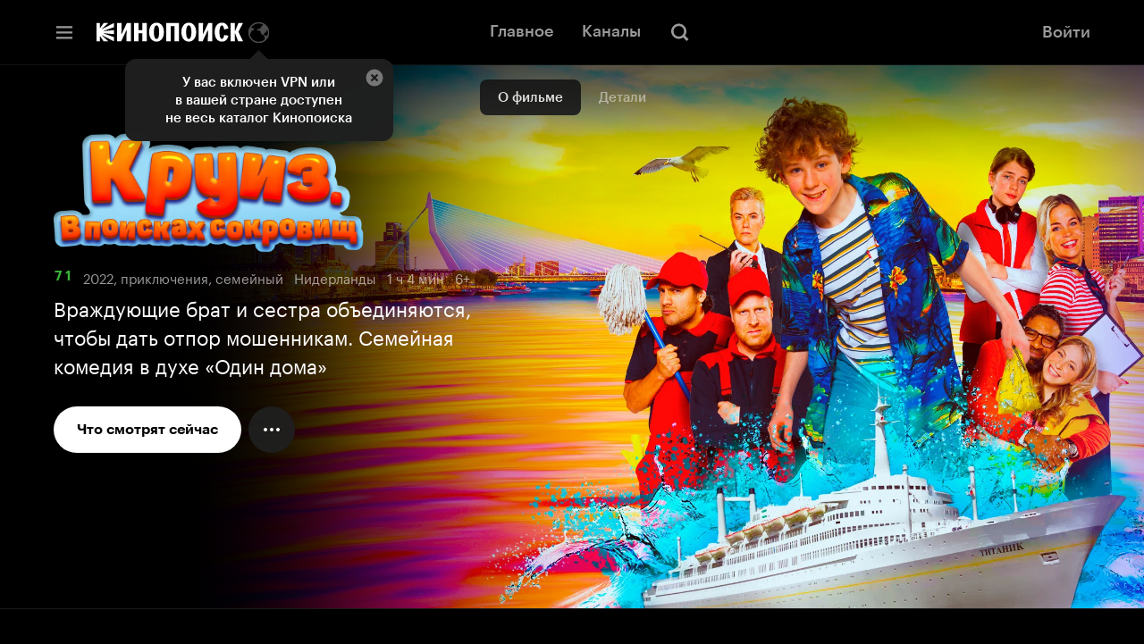

--- FILE ---
content_type: application/javascript; charset=utf-8
request_url: https://yastatic.net/s3/kinopoisk-frontend/hd-www/release/_next/static/chunks/7544-dfe685bc412670d1.js
body_size: 6910
content:
(self.webpackChunk_N_E=self.webpackChunk_N_E||[]).push([[7544],{11372:(e,n,i)=>{"use strict";i.d(n,{V:()=>t});let t=10},18047:(e,n,i)=>{"use strict";i.d(n,{h:()=>s,w:()=>c});var t=i(3435),a=i(50230),l=i(71247),o=i(40882),d=i(87406);function r(e,n){var i=Object.keys(e);if(Object.getOwnPropertySymbols){var t=Object.getOwnPropertySymbols(e);n&&(t=t.filter(function(n){return Object.getOwnPropertyDescriptor(e,n).enumerable})),i.push.apply(i,t)}return i}function m(e){for(var n=1;n<arguments.length;n++){var i=null!=arguments[n]?arguments[n]:{};n%2?r(Object(i),!0).forEach(function(n){(0,t.A)(e,n,i[n])}):Object.getOwnPropertyDescriptors?Object.defineProperties(e,Object.getOwnPropertyDescriptors(i)):r(Object(i)).forEach(function(n){Object.defineProperty(e,n,Object.getOwnPropertyDescriptor(i,n))})}return e}function c(e){let{dependencies:{apolloClient:n},uiParams:i}=e;return(0,o.R)(m({apolloClient:n},i))}function s(e){let{dependencies:{apolloClient:n,router:i},uiParams:t}=e;return(0,d.o)(m(m({apolloClient:n},t),{},{styledShowcaseId:t.showcasePage===a.sP.StyledShowcase&&(0,l.b)(i)||"",showcasePage:t.showcasePage}))}},18162:(e,n,i)=>{"use strict";i.d(n,{P:()=>o}),i(53886);var t=i(67491),a=i.n(t),l=i(28309);let o=e=>{let{children:n}=e;return(0,l.jsx)("div",{className:a().root,"data-tid":"SelectionsListHeaderMargin",children:n})}},21227:(e,n,i)=>{"use strict";i.d(n,{G:()=>l});var t=i(50230);let a={AnnounceSelection:t.HK.ANNOUNCE,ChannelProgramsSelection:t.HK.CHANNELPROGRAMS,ChannelsSelection:t.HK.CHANNEL,EditorialFeatureSelection:t.HK.EDITORIALFEATURE,MultiSelection:t.HK.MULTISELECTION,OriginalsSelection:t.HK.ORIGINALS,OttTopSelection:t.HK.OTTTOP,PromoSelection:t.HK.PROMO,Selection:t.HK.SELECTION,SnippetSelection:t.HK.SNIPPET,ShowcaseIncut:t.HK.INCUT,ContinueWatchingEmbeddedSelection:t.HK.CONTINUEWATCHING,SportCompetitionsSelection:t.HK.COMPETITIONS,SportSelection:t.HK.SPORTSELECTION,CatchupsSelection:t.HK.CATCHUPS,GamesSelection:t.HK.GAMES,WatchLaterSelection:t.HK.WATCHLATER,PremiereVideosSelection:t.HK.CLIPS,SocialSelection:t.HK.SOCIALSELECTION},l=e=>e&&a[e]||t.HK.SELECTION},23924:(e,n,i)=>{"use strict";i.d(n,{Bq:()=>d,NA:()=>m,Pu:()=>c});var t=i(53886),a=i(50230),l=i(47956),o=i(28309);let d=function(e){return e.MyMovies="MyMovies",e.Shop="Shop",e.MovieCard="MovieCard",e.StyledShowcase="StyledShowcase",e}({}),r=(0,t.createContext)({namespace:d.MyMovies,page:a.sP.MyMovies,styledShowcaseId:""});function m(){return(0,t.useContext)(r)}let c=e=>{let{namespace:n,children:i,page:d}=e,m=(0,l.q)()||"",c=(0,t.useMemo)(()=>({namespace:n,page:d,styledShowcaseId:d===a.sP.StyledShowcase?m:""}),[n,d,m]);return(0,o.jsx)(r.Provider,{value:c,children:i})}},24317:(e,n,i)=>{"use strict";i.d(n,{F:()=>l});var t=i(95930);let a={kind:"Document",definitions:[{kind:"FragmentDefinition",name:{kind:"Name",value:"AbstractSelectionAnalyticsData"},typeCondition:{kind:"NamedType",name:{kind:"Name",value:"AbstractSelection"}},selectionSet:{kind:"SelectionSet",selections:[{kind:"FragmentSpread",name:{kind:"Name",value:"AbstractSelectionData"}},{kind:"Field",name:{kind:"Name",value:"content"},arguments:[{kind:"Argument",name:{kind:"Name",value:"offset"},value:{kind:"IntValue",value:"0"}},{kind:"Argument",name:{kind:"Name",value:"limit"},value:{kind:"IntValue",value:"10"}}],selectionSet:{kind:"SelectionSet",selections:[{kind:"FragmentSpread",name:{kind:"Name",value:"SelectionPagingListData"}},{kind:"Field",name:{kind:"Name",value:"__typename"}}]}},{kind:"Field",name:{kind:"Name",value:"__typename"}}]}},{kind:"FragmentDefinition",name:{kind:"Name",value:"AbstractSelectionData"},typeCondition:{kind:"NamedType",name:{kind:"Name",value:"AbstractSelection"}},selectionSet:{kind:"SelectionSet",selections:[{kind:"Field",name:{kind:"Name",value:"id"}},{kind:"Field",name:{kind:"Name",value:"showTitle"}},{kind:"Field",name:{kind:"Name",value:"title"}},{kind:"Field",name:{kind:"Name",value:"comment"}},{kind:"Field",name:{kind:"Name",value:"__typename"}}]}},{kind:"FragmentDefinition",name:{kind:"Name",value:"SelectionPagingListData"},typeCondition:{kind:"NamedType",name:{kind:"Name",value:"SessionPagingList_SelectionItem"}},selectionSet:{kind:"SelectionSet",selections:[{kind:"Field",name:{kind:"Name",value:"offset"}},{kind:"Field",name:{kind:"Name",value:"limit"}},{kind:"Field",name:{kind:"Name",value:"hasMore"}},{kind:"Field",name:{kind:"Name",value:"sessionId"}},{kind:"Field",name:{kind:"Name",value:"__typename"}}]}}]};function l(e,n){return n?e.readFragment({id:(0,t.mn)(n),fragment:a,fragmentName:"AbstractSelectionAnalyticsData"}):null}},25070:(e,n,i)=>{"use strict";i.d(n,{C:()=>l});var t=i(95930);let a={kind:"Document",definitions:[{kind:"FragmentDefinition",name:{kind:"Name",value:"TvChannel"},typeCondition:{kind:"NamedType",name:{kind:"Name",value:"TvChannel"}},selectionSet:{kind:"SelectionSet",selections:[{kind:"Field",name:{kind:"Name",value:"ageRestriction"}},{kind:"Field",name:{kind:"Name",value:"contentId"}},{kind:"Field",name:{kind:"Name",value:"logo"},selectionSet:{kind:"SelectionSet",selections:[{kind:"Field",name:{kind:"Name",value:"avatarsUrl"}},{kind:"Field",name:{kind:"Name",value:"__typename"}}]}},{kind:"Field",name:{kind:"Name",value:"title"}},{kind:"Field",name:{kind:"Name",value:"__typename"}}]}}]};function l(e,n){return n?e.readFragment({id:(0,t.BC)(n),fragment:a}):null}},28071:(e,n,i)=>{"use strict";i.d(n,{G:()=>l});var t=i(95930);let a={kind:"Document",definitions:[{kind:"FragmentDefinition",name:{kind:"Name",value:"MultiSelectionItemEntity"},typeCondition:{kind:"NamedType",name:{kind:"Name",value:"AbstractSelection"}},selectionSet:{kind:"SelectionSet",selections:[{kind:"Field",alias:{kind:"Name",value:"selectionId"},name:{kind:"Name",value:"id"}},{kind:"Field",name:{kind:"Name",value:"title"}},{kind:"Field",name:{kind:"Name",value:"__typename"}}]}}]};function l(e,n){return n?e.readFragment({id:(0,t.mn)(n),fragment:a}):null}},30038:(e,n,i)=>{"use strict";i.d(n,{W:()=>l});var t=i(50230);let a={PROMO:t.HK.PROMO,CONTINUE_WATCHING:t.HK.CONTINUEWATCHING,MYKP:t.HK.MYKP,SELECTION:t.HK.SELECTION,MULTISELECTION:t.HK.MULTISELECTION,OTT_TOP:t.HK.OTTTOP,ORIGINALS:t.HK.ORIGINALS,EDITORIAL_FEATURE:t.HK.EDITORIALFEATURE,SPORT_SELECTION:t.HK.SPORTSELECTION,COMPETITIONS:t.HK.COMPETITIONS,WATCH_LATER:t.HK.WATCHLATER,SNIPPET:t.HK.SNIPPET,INCUT:t.HK.INCUT,GAMES:t.HK.GAMES,CHANNEL:t.HK.CHANNEL,CHANNEL_PROGRAMS:t.HK.CHANNELPROGRAMS,CATCHUPS:t.HK.CATCHUPS,ANNOUNCE:t.HK.ANNOUNCE},l=e=>e&&a[e]||t.HK.SELECTION},33893:(e,n,i)=>{"use strict";i.d(n,{O:()=>y});var t=i(53886),a=i(39866),l=i(84551),o=i(14293);let d=()=>(0,t.useCallback)(o.uU,[o.uU]);var r=i(45305),m=i.n(r),c=i(4386),s=i(95753),u=i(13609),k=i(65524),S=i.n(k),v=i(28309);let N=m().bind(S()),p=e=>{let{toastNotification:n,onClick:i}=e,{type:t,message:a,viewVariant:l=u.z.Bottom,buttonSlot:o,customIcon:d}=n;return(0,v.jsx)("div",{className:N("root",{rootBottom:l===u.z.Bottom,rootTop:l===u.z.Top}),onClick:i,role:"button",onKeyPress:s.l,tabIndex:0,"data-tid":"ToastNotificationComponent",children:(0,v.jsxs)(c.y,{fixedHeight:!1,className:N("toast",{toast_clickable:o}),children:[null!=d?d:(0,v.jsx)("div",{className:N("logo",{success:t===u.d.Success,fail:t===u.d.Fail,bookmark:t===u.d.Bookmark,unbookmark:t===u.d.Unbookmark,notInterested:t===u.d.Notinterested,undoNotInterested:t===u.d.Undonotinterested,like:t===u.d.Like,unlike:t===u.d.Unlike,copy:t===u.d.Copy})}),(0,v.jsx)("div",{className:N("message"),children:a}),o]})})},y=()=>{let e=(0,l.q)(o.SN),n=d();return(0,v.jsx)(v.Fragment,{children:(0,a.createPortal)(e?(0,v.jsx)(p,{toastNotification:e,onClick:n}):null,document.body)})}},39474:(e,n,i)=>{"use strict";i.d(n,{h:()=>d});var t=i(24574),a=i(95930);let l={kind:"Document",definitions:[{kind:"FragmentDefinition",name:{kind:"Name",value:"SelectionMovieViewOption"},typeCondition:{kind:"NamedType",name:{kind:"Name",value:"Movie"}},selectionSet:{kind:"SelectionSet",selections:[{kind:"Field",name:{kind:"Name",value:"viewOption"},selectionSet:{kind:"SelectionSet",selections:[{kind:"FragmentSpread",name:{kind:"Name",value:"SelectionMovieViewOptionProps"}},{kind:"Field",name:{kind:"Name",value:"__typename"}}]}},{kind:"Field",name:{kind:"Name",value:"__typename"}}]}},{kind:"FragmentDefinition",name:{kind:"Name",value:"SelectionMovieViewOptionProps"},typeCondition:{kind:"NamedType",name:{kind:"Name",value:"ViewOption"}},selectionSet:{kind:"SelectionSet",selections:[{kind:"Field",name:{kind:"Name",value:"buttonText"}},{kind:"Field",name:{kind:"Name",value:"originalButtonText"}},{kind:"Field",name:{kind:"Name",value:"type"}},{kind:"Field",name:{kind:"Name",value:"purchasabilityStatus"}},{kind:"Field",name:{kind:"Name",value:"watchabilityStatus"}},{kind:"Field",name:{kind:"Name",value:"promotionActionType"}},{kind:"Field",name:{kind:"Name",value:"contentPackageToBuy"},selectionSet:{kind:"SelectionSet",selections:[{kind:"Field",name:{kind:"Name",value:"billingFeatureName"}},{kind:"Field",name:{kind:"Name",value:"__typename"}}]}},{kind:"Field",name:{kind:"Name",value:"subscriptionBadge"},selectionSet:{kind:"SelectionSet",selections:[{kind:"Field",name:{kind:"Name",value:"image"},selectionSet:{kind:"SelectionSet",selections:[{kind:"Field",name:{kind:"Name",value:"avatarsUrl"}},{kind:"Field",name:{kind:"Name",value:"__typename"}}]}},{kind:"Field",name:{kind:"Name",value:"__typename"}}]}},{kind:"Field",name:{kind:"Name",value:"availabilityAnnounce"},selectionSet:{kind:"SelectionSet",selections:[{kind:"Field",name:{kind:"Name",value:"type"}},{kind:"Field",name:{kind:"Name",value:"announcePromise"}},{kind:"Field",name:{kind:"Name",value:"availabilityDate"}},{kind:"Field",name:{kind:"Name",value:"__typename"}}]}},{kind:"Field",name:{kind:"Name",value:"__typename"}}]}}]},o=(e,n)=>e.readFragment({id:(0,a.BF)(n),fragment:l,fragmentName:"SelectionMovieViewOption"})?.viewOption,d=(e,n)=>{let i=o(e,n);return i?{priceAndCurrency:(0,t.P)(i)}:{}}},40882:(e,n,i)=>{"use strict";i.d(n,{R:()=>c});var t=i(50230),a=i(21288),l=i(40040),o=i(63437),d=i(64775),r=i(24317),m=i(55483);function c(e){var n;let{apolloClient:i,entityId:c,entityName:s,entityType:u,cardIndex:k,selectionId:S,selectionPosition:v,type:N}=e,{selectionId:p,selectionWindowId:y}=S?(0,l.x2)(S):{},O=(0,r.F)(i,S),F=(0,m.g)(i,y);return{selectionId:(0,a.N)(p),selectionName:(0,a.N)(O?.title),selectionPosition:(0,o.g)(v),windowId:(0,a.N)(y),windowSessionId:(0,a.N)(null!=(n=F?.content?.sessionId)?n:O?.content?.sessionId),entityType:(0,a.N)(N),cardPosition:(0,o.g)(k),cardType:t.se.Card,editorialFeatureType:u,title:(0,a.N)(s),uuid:(0,a.N)(c),uuidType:(0,d.s)(u)}}},42036:(e,n,i)=>{"use strict";i.d(n,{O:()=>m});var t=i(21288),a=i(40040),l=i(63437),o=i(24317),d=i(28071),r=i(55483);function m(e){var n;let{apolloClient:i,cardId:m,multiselectionId:c,cardIndex:s,multiselectionPosition:u,showcasePage:k,styledShowcaseId:S}=e,{selectionWindowId:v}=c?(0,a.x2)(c):{},N=(0,d.G)(i,m),p=(0,o.F)(i,c),y=(0,r.g)(i,v);return{multiselectionId:(0,t.N)(c),multiselectionName:(0,t.N)(p?.title),multiselectionPosition:(0,l.g)(u),selectionId:(0,t.N)(m),selectionName:(0,t.N)(N?.title),selectionPosition:(0,l.g)(s),windowSessionId:(0,t.N)(null!=(n=y?.content?.sessionId)?n:p?.content?.sessionId),windowId:(0,t.N)(v),page:k,styledShowcaseId:S}}},44899:(e,n,i)=>{"use strict";i.d(n,{S:()=>t}),i(6461),i(27851),i(31337);function t(e){return async n=>e(n)}i(90584)},55483:(e,n,i)=>{"use strict";i.d(n,{g:()=>l});var t=i(95930);let a={kind:"Document",definitions:[{kind:"FragmentDefinition",name:{kind:"Name",value:"ShowcaseAnalyticsData"},typeCondition:{kind:"NamedType",name:{kind:"Name",value:"Showcase"}},selectionSet:{kind:"SelectionSet",selections:[{kind:"Field",name:{kind:"Name",value:"id"}},{kind:"Field",name:{kind:"Name",value:"content"},arguments:[{kind:"Argument",name:{kind:"Name",value:"offset"},value:{kind:"Variable",name:{kind:"Name",value:"offset"}}},{kind:"Argument",name:{kind:"Name",value:"limit"},value:{kind:"Variable",name:{kind:"Name",value:"limit"}}}],selectionSet:{kind:"SelectionSet",selections:[{kind:"FragmentSpread",name:{kind:"Name",value:"ShowcasePagingListData"}},{kind:"Field",name:{kind:"Name",value:"__typename"}}]}},{kind:"Field",name:{kind:"Name",value:"__typename"}}]}},{kind:"FragmentDefinition",name:{kind:"Name",value:"ShowcasePagingListData"},typeCondition:{kind:"NamedType",name:{kind:"Name",value:"SessionPagingList_ShowcaseItem"}},selectionSet:{kind:"SelectionSet",selections:[{kind:"Field",name:{kind:"Name",value:"offset"}},{kind:"Field",name:{kind:"Name",value:"limit"}},{kind:"Field",name:{kind:"Name",value:"hasMore"}},{kind:"Field",name:{kind:"Name",value:"sessionId"}},{kind:"Field",name:{kind:"Name",value:"__typename"}}]}}]};function l(e,n){return n?e.readFragment({id:(0,t.PK)(n),fragment:a,fragmentName:"ShowcaseAnalyticsData"}):null}},56527:(e,n,i)=>{"use strict";i.d(n,{y:()=>c});var t=i(3435),a=i(14574);let l={AnnounceSelection:a.bF.Ott,ChannelProgramsSelection:a.bF.TvChannel,ChannelsSelection:a.bF.TvChannel,EditorialFeatureSelection:a.bF.Ott,MultiSelection:a.bF.Ott,OriginalsSelection:a.bF.Ott,OttTopSelection:a.bF.Ott,PromoSelection:a.bF.Ott,Selection:a.bF.Ott,SnippetSelection:a.bF.Ott,ShowcaseIncut:a.bF.Ott,ContinueWatchingEmbeddedSelection:a.bF.Ott,SportCompetitionsSelection:a.bF.Sport,SportSelection:a.bF.Sport,CatchupsSelection:a.bF.TvChannel,GamesSelection:a.bF.Ott,WatchLaterSelection:a.bF.Ott},o=e=>e&&l[e]||a.bF.Ott;var d=i(99941);function r(e,n){var i=Object.keys(e);if(Object.getOwnPropertySymbols){var t=Object.getOwnPropertySymbols(e);n&&(t=t.filter(function(n){return Object.getOwnPropertyDescriptor(e,n).enumerable})),i.push.apply(i,t)}return i}function m(e){for(var n=1;n<arguments.length;n++){var i=null!=arguments[n]?arguments[n]:{};n%2?r(Object(i),!0).forEach(function(n){(0,t.A)(e,n,i[n])}):Object.getOwnPropertyDescriptors?Object.defineProperties(e,Object.getOwnPropertyDescriptors(i)):r(Object(i)).forEach(function(n){Object.defineProperty(e,n,Object.getOwnPropertyDescriptor(i,n))})}return e}function c(e){let{eventData:n,selection:i}=(0,d.i)(e);return m(m({},n),{},{uuidType:o(i?.__typename)})}},64775:(e,n,i)=>{"use strict";i.d(n,{s:()=>l});var t=i(50230),a=i(15650);function l(e){switch(e){case a.ck.SportMain:case a.ck.SportEvent:return t.TE.Sport;case a.ck.SportCompetition:return t.TE.SportCompetition;case a.ck.Game:return t.TE.Game;case a.ck.ContentGroup:case a.ck.Channel:default:return t.TE.Ott}}},65117:(e,n,i)=>{"use strict";i.d(n,{P:()=>k});var t=i(3435),a=i(50230),l=i(42748);let o={[l.iz.MovieCardScreen]:a.Xd.MovieCard,[l.iz.SerialStructureScreen]:a.Xd.SerialStructure,[l.iz.PlayerScreen]:a.Xd.Player,[l.iz.PaymentScreen]:a.Xd.Payment,[l.iz.Payment]:a.Xd.Payment,[l.iz.SportEventScreen]:a.Xd.SportEvent};var d=i(14574);let r={AnnounceSelection:d.aw.Ott,ChannelProgramsSelection:d.aw.TvChannel,ChannelsSelection:d.aw.TvChannel,EditorialFeatureSelection:d.aw.Ott,MultiSelection:d.aw.Ott,OriginalsSelection:d.aw.Ott,OttTopSelection:d.aw.Ott,PromoSelection:d.aw.Ott,Selection:d.aw.Ott,SnippetSelection:d.aw.Ott,ShowcaseIncut:d.aw.Ott,ContinueWatchingEmbeddedSelection:d.aw.Ott,SportCompetitionsSelection:d.aw.Sport,SportSelection:d.aw.Sport,CatchupsSelection:d.aw.TvChannel,GamesSelection:d.aw.Ott,WatchLaterSelection:d.aw.Ott},m=e=>e&&r[e]||d.aw.Ott;var c=i(99941);function s(e,n){var i=Object.keys(e);if(Object.getOwnPropertySymbols){var t=Object.getOwnPropertySymbols(e);n&&(t=t.filter(function(n){return Object.getOwnPropertyDescriptor(e,n).enumerable})),i.push.apply(i,t)}return i}function u(e){for(var n=1;n<arguments.length;n++){var i=null!=arguments[n]?arguments[n]:{};n%2?s(Object(i),!0).forEach(function(n){(0,t.A)(e,n,i[n])}):Object.getOwnPropertyDescriptors?Object.defineProperties(e,Object.getOwnPropertyDescriptors(i)):s(Object(i)).forEach(function(n){Object.defineProperty(e,n,Object.getOwnPropertyDescriptor(i,n))})}return e}function k(e){let{callbackParams:[n],uiParams:{showcasePage:i}}=e,{eventData:t,selection:a}=(0,c.i)(u(u({},e),{},{uiParams:u(u({},e.uiParams),{},{cardIndex:0})}));return u(u({},t),{},{to:o[n],from:i,uuidType:m(a?.__typename)})}},65524:e=>{e.exports={root:"styles_root__4CfOm",toast_clickable:"styles_toast_clickable__bniCz",message:"styles_message__RYgru",logo:"styles_logo__g52S0",success:"styles_success__PO9J2",fail:"styles_fail__Q75ug",bookmark:"styles_bookmark__ot0PA",unbookmark:"styles_unbookmark__7BFqU",notInterested:"styles_notInterested__WXZwb",undoNotInterested:"styles_undoNotInterested__Y9MSb",like:"styles_like__1jSED",unlike:"styles_unlike__kFVOc",copy:"styles_copy__Nwqbp",rootBottom:"styles_rootBottom__hg_D9",rootTop:"styles_rootTop__Hg8OL"}},67373:(e,n,i)=>{"use strict";i.d(n,{t:()=>l});var t=i(83671);let a={AnnounceSelection:t.h.ANNOUNCE,ChannelProgramsSelection:t.h.CHANNEL_PROGRAMS,ChannelsSelection:t.h.CHANNEL,EditorialFeatureSelection:t.h.EDITORIAL_FEATURE,MultiSelection:t.h.MULTISELECTION,OriginalsSelection:t.h.ORIGINALS,OttTopSelection:t.h.OTT_TOP,OttTopFilmsSelection:t.h.OTT_TOP_FILMS,PromoSelection:t.h.PROMO,Selection:t.h.SELECTION,SnippetSelection:t.h.SNIPPET,ShowcaseIncut:t.h.INCUT,ContinueWatchingEmbeddedSelection:t.h.CONTINUE_WATCHING,SportCompetitionsSelection:t.h.COMPETITIONS,SportSelection:t.h.SPORT_SELECTION,CatchupsSelection:t.h.CATCHUPS,GamesSelection:t.h.GAMES,WatchLaterSelection:t.h.WATCH_LATER,PremiereVideosSelection:t.h.PREMIERE_VIDEOS,StyledShowcasesSelection:t.h.STYLED_SHOWCASES,SocialSelection:t.h.SOCIAL,NotificationsSelection:t.h.NOTIFICATION_SHOWCASE},l=e=>e?a[e]:void 0},67491:e=>{e.exports={root:"styles_root__z_LsQ"}},71247:(e,n,i)=>{"use strict";function t(e){let{id:n}=e.query;return Array.isArray(n)?n[0]:n}i.d(n,{b:()=>t})},76078:(e,n,i)=>{"use strict";i.d(n,{a:()=>S});var t=i(3435),a=i(14574),l=i(97708),o=i(23924),d=i(65117),r=i(88442);function m(e,n){var i=Object.keys(e);if(Object.getOwnPropertySymbols){var t=Object.getOwnPropertySymbols(e);n&&(t=t.filter(function(n){return Object.getOwnPropertyDescriptor(e,n).enumerable})),i.push.apply(i,t)}return i}function c(e){for(var n=1;n<arguments.length;n++){var i=null!=arguments[n]?arguments[n]:{};n%2?m(Object(i),!0).forEach(function(n){(0,t.A)(e,n,i[n])}):Object.getOwnPropertyDescriptors?Object.defineProperties(e,Object.getOwnPropertyDescriptors(i)):m(Object(i)).forEach(function(n){Object.defineProperty(e,n,Object.getOwnPropertyDescriptor(i,n))})}return e}function s(e){let{uiParams:{contentId:n},dependencies:{apolloClient:i}}=e,{title:t,priceAndCurrency:a}=(0,r.E)({apolloClient:i,contentId:n});return c(c({},(0,d.P)(e)),{},{title:t,priceAndCurrency:a})}function u(e,n){var i=Object.keys(e);if(Object.getOwnPropertySymbols){var t=Object.getOwnPropertySymbols(e);n&&(t=t.filter(function(n){return Object.getOwnPropertyDescriptor(e,n).enumerable})),i.push.apply(i,t)}return i}function k(e){for(var n=1;n<arguments.length;n++){var i=null!=arguments[n]?arguments[n]:{};n%2?u(Object(i),!0).forEach(function(n){(0,t.A)(e,n,i[n])}):Object.getOwnPropertyDescriptors?Object.defineProperties(e,Object.getOwnPropertyDescriptors(i)):u(Object(i)).forEach(function(n){Object.defineProperty(e,n,Object.getOwnPropertyDescriptor(i,n))})}return e}let S=e=>{let{namespace:n,page:i,styledShowcaseId:t}=(0,o.NA)();return(0,l.D)({event:a.Pg,eventParamsBuilder:s,uiParams:k(k({},e),{},{page:i,styledShowcaseId:t}),namespace:a.JX[n]})}},77608:(e,n,i)=>{"use strict";i.d(n,{M:()=>c,v:()=>m});var t=i(3435),a=i(73015),l=i(42036),o=i(28071);function d(e,n){var i=Object.keys(e);if(Object.getOwnPropertySymbols){var t=Object.getOwnPropertySymbols(e);n&&(t=t.filter(function(n){return Object.getOwnPropertyDescriptor(e,n).enumerable})),i.push.apply(i,t)}return i}function r(e){for(var n=1;n<arguments.length;n++){var i=null!=arguments[n]?arguments[n]:{};n%2?d(Object(i),!0).forEach(function(n){(0,t.A)(e,n,i[n])}):Object.getOwnPropertyDescriptors?Object.defineProperties(e,Object.getOwnPropertyDescriptors(i)):d(Object(i)).forEach(function(n){Object.defineProperty(e,n,Object.getOwnPropertyDescriptor(i,n))})}return e}function m(e){let{dependencies:{apolloClient:n},uiParams:i}=e,t=(0,o.G)(n,i.cardId),d=t?.__typename==="Selection"?a._O.MultiselectionMultiselectionItem:a._O.MultiselectionEntryPoint;return r(r({},(0,l.O)(r({apolloClient:n},i))),{},{entityType:d})}function c(e){let{dependencies:{apolloClient:n},uiParams:i}=e;return r(r({},(0,l.O)(r({apolloClient:n},i))),{},{page:i.showcasePage,styledShowcaseId:i.styledShowcaseId})}},79142:(e,n,i)=>{"use strict";i.d(n,{D:()=>l});var t=i(50230),a=i(42748);function l(e){return e===a.mu.Header?t.zQ.SelectionHeader:t.zQ.SelectionLastItem}},82372:(e,n,i)=>{"use strict";i.d(n,{F:()=>l});var t=i(95930);let a={kind:"Document",definitions:[{kind:"FragmentDefinition",name:{kind:"Name",value:"SelectionMovie"},typeCondition:{kind:"NamedType",name:{kind:"Name",value:"Movie"}},selectionSet:{kind:"SelectionSet",selections:[{kind:"FragmentSpread",name:{kind:"Name",value:"AbstractSelectionMovieData"}},{kind:"Field",name:{kind:"Name",value:"gallery"},selectionSet:{kind:"SelectionSet",selections:[{kind:"Field",name:{kind:"Name",value:"covers"},selectionSet:{kind:"SelectionSet",selections:[{kind:"Field",name:{kind:"Name",value:"horizontal"},selectionSet:{kind:"SelectionSet",selections:[{kind:"Field",name:{kind:"Name",value:"avatarsUrl"}},{kind:"Field",name:{kind:"Name",value:"__typename"}}]}},{kind:"Field",name:{kind:"Name",value:"__typename"}}]}},{kind:"Field",name:{kind:"Name",value:"posters"},selectionSet:{kind:"SelectionSet",selections:[{kind:"FragmentSpread",name:{kind:"Name",value:"MovieHorizontalPoster"}},{kind:"FragmentSpread",name:{kind:"Name",value:"MovieVerticalPoster"}},{kind:"Field",name:{kind:"Name",value:"__typename"}}]}},{kind:"Field",name:{kind:"Name",value:"logos"},selectionSet:{kind:"SelectionSet",selections:[{kind:"Field",name:{kind:"Name",value:"horizontal"},selectionSet:{kind:"SelectionSet",selections:[{kind:"Field",name:{kind:"Name",value:"avatarsUrl"}},{kind:"Field",name:{kind:"Name",value:"__typename"}}]}},{kind:"Field",name:{kind:"Name",value:"__typename"}}]}},{kind:"Field",name:{kind:"Name",value:"__typename"}}]}},{kind:"Field",name:{kind:"Name",value:"genres"},selectionSet:{kind:"SelectionSet",selections:[{kind:"Field",name:{kind:"Name",value:"id"}},{kind:"Field",name:{kind:"Name",value:"name"}},{kind:"Field",name:{kind:"Name",value:"__typename"}}]}},{kind:"Field",name:{kind:"Name",value:"rating"},selectionSet:{kind:"SelectionSet",selections:[{kind:"Field",name:{kind:"Name",value:"kinopoisk"},selectionSet:{kind:"SelectionSet",selections:[{kind:"FragmentSpread",name:{kind:"Name",value:"RatingValue"}},{kind:"Field",name:{kind:"Name",value:"__typename"}}]}},{kind:"Field",name:{kind:"Name",value:"__typename"}}]}},{kind:"Field",name:{kind:"Name",value:"restriction"},selectionSet:{kind:"SelectionSet",selections:[{kind:"Field",name:{kind:"Name",value:"age"}},{kind:"Field",name:{kind:"Name",value:"__typename"}}]}},{kind:"FragmentSpread",name:{kind:"Name",value:"SelectionMovieViewOption"}},{kind:"FragmentSpread",name:{kind:"Name",value:"MovieRatingLists"}},{kind:"Field",name:{kind:"Name",value:"userData"},directives:[{kind:"Directive",name:{kind:"Name",value:"include"},arguments:[{kind:"Argument",name:{kind:"Name",value:"if"},value:{kind:"Variable",name:{kind:"Name",value:"withUserData"}}}]}],selectionSet:{kind:"SelectionSet",selections:[{kind:"Field",name:{kind:"Name",value:"isPlannedToWatch"}},{kind:"Field",name:{kind:"Name",value:"__typename"}}]}},{kind:"InlineFragment",typeCondition:{kind:"NamedType",name:{kind:"Name",value:"Film"}},selectionSet:{kind:"SelectionSet",selections:[{kind:"Field",name:{kind:"Name",value:"productionYear"},arguments:[{kind:"Argument",name:{kind:"Name",value:"override"},value:{kind:"EnumValue",value:"OTT_WHEN_EXISTS"}}]},{kind:"Field",name:{kind:"Name",value:"__typename"}}]}},{kind:"InlineFragment",typeCondition:{kind:"NamedType",name:{kind:"Name",value:"TvSeries"}},selectionSet:{kind:"SelectionSet",selections:[{kind:"Field",name:{kind:"Name",value:"releaseYears"},selectionSet:{kind:"SelectionSet",selections:[{kind:"Field",name:{kind:"Name",value:"start"}},{kind:"Field",name:{kind:"Name",value:"end"}},{kind:"Field",name:{kind:"Name",value:"__typename"}}]}},{kind:"Field",name:{kind:"Name",value:"__typename"}}]}},{kind:"Field",name:{kind:"Name",value:"__typename"}}]}},{kind:"FragmentDefinition",name:{kind:"Name",value:"Title"},typeCondition:{kind:"NamedType",name:{kind:"Name",value:"Title"}},selectionSet:{kind:"SelectionSet",selections:[{kind:"Field",name:{kind:"Name",value:"localized"}},{kind:"Field",name:{kind:"Name",value:"original"}},{kind:"Field",name:{kind:"Name",value:"__typename"}}]}},{kind:"FragmentDefinition",name:{kind:"Name",value:"Image"},typeCondition:{kind:"NamedType",name:{kind:"Name",value:"Image"}},selectionSet:{kind:"SelectionSet",selections:[{kind:"Field",name:{kind:"Name",value:"avatarsUrl"}},{kind:"Field",name:{kind:"Name",value:"fallbackUrl"}},{kind:"Field",name:{kind:"Name",value:"__typename"}}]}},{kind:"FragmentDefinition",name:{kind:"Name",value:"SelectionMovieViewOptionProps"},typeCondition:{kind:"NamedType",name:{kind:"Name",value:"ViewOption"}},selectionSet:{kind:"SelectionSet",selections:[{kind:"Field",name:{kind:"Name",value:"buttonText"}},{kind:"Field",name:{kind:"Name",value:"originalButtonText"}},{kind:"Field",name:{kind:"Name",value:"type"}},{kind:"Field",name:{kind:"Name",value:"purchasabilityStatus"}},{kind:"Field",name:{kind:"Name",value:"watchabilityStatus"}},{kind:"Field",name:{kind:"Name",value:"promotionActionType"}},{kind:"Field",name:{kind:"Name",value:"contentPackageToBuy"},selectionSet:{kind:"SelectionSet",selections:[{kind:"Field",name:{kind:"Name",value:"billingFeatureName"}},{kind:"Field",name:{kind:"Name",value:"__typename"}}]}},{kind:"Field",name:{kind:"Name",value:"subscriptionBadge"},selectionSet:{kind:"SelectionSet",selections:[{kind:"Field",name:{kind:"Name",value:"image"},selectionSet:{kind:"SelectionSet",selections:[{kind:"Field",name:{kind:"Name",value:"avatarsUrl"}},{kind:"Field",name:{kind:"Name",value:"__typename"}}]}},{kind:"Field",name:{kind:"Name",value:"__typename"}}]}},{kind:"Field",name:{kind:"Name",value:"availabilityAnnounce"},selectionSet:{kind:"SelectionSet",selections:[{kind:"Field",name:{kind:"Name",value:"type"}},{kind:"Field",name:{kind:"Name",value:"announcePromise"}},{kind:"Field",name:{kind:"Name",value:"availabilityDate"}},{kind:"Field",name:{kind:"Name",value:"__typename"}}]}},{kind:"Field",name:{kind:"Name",value:"__typename"}}]}},{kind:"FragmentDefinition",name:{kind:"Name",value:"MovieRatingListItem"},typeCondition:{kind:"NamedType",name:{kind:"Name",value:"MovieInList"}},selectionSet:{kind:"SelectionSet",selections:[{kind:"Field",name:{kind:"Name",value:"movieListSlug"}},{kind:"Field",name:{kind:"Name",value:"position"}},{kind:"Field",name:{kind:"Name",value:"__typename"}}]}},{kind:"FragmentDefinition",name:{kind:"Name",value:"AbstractSelectionMovieData"},typeCondition:{kind:"NamedType",name:{kind:"Name",value:"Movie"}},selectionSet:{kind:"SelectionSet",selections:[{kind:"Field",name:{kind:"Name",value:"id"}},{kind:"Field",name:{kind:"Name",value:"contentId"}},{kind:"Field",name:{kind:"Name",value:"title"},selectionSet:{kind:"SelectionSet",selections:[{kind:"FragmentSpread",name:{kind:"Name",value:"Title"}},{kind:"Field",name:{kind:"Name",value:"__typename"}}]}},{kind:"Field",name:{kind:"Name",value:"__typename"}}]}},{kind:"FragmentDefinition",name:{kind:"Name",value:"MovieHorizontalPoster"},typeCondition:{kind:"NamedType",name:{kind:"Name",value:"MoviePosters"}},selectionSet:{kind:"SelectionSet",selections:[{kind:"Field",name:{kind:"Name",value:"horizontalWithRightholderLogo"},selectionSet:{kind:"SelectionSet",selections:[{kind:"FragmentSpread",name:{kind:"Name",value:"Image"}},{kind:"Field",name:{kind:"Name",value:"__typename"}}]}},{kind:"Field",name:{kind:"Name",value:"horizontal"},selectionSet:{kind:"SelectionSet",selections:[{kind:"FragmentSpread",name:{kind:"Name",value:"Image"}},{kind:"Field",name:{kind:"Name",value:"__typename"}}]}},{kind:"Field",name:{kind:"Name",value:"__typename"}}]}},{kind:"FragmentDefinition",name:{kind:"Name",value:"MovieVerticalPoster"},typeCondition:{kind:"NamedType",name:{kind:"Name",value:"MoviePosters"}},selectionSet:{kind:"SelectionSet",selections:[{kind:"Field",name:{kind:"Name",value:"vertical"},arguments:[{kind:"Argument",name:{kind:"Name",value:"override"},value:{kind:"EnumValue",value:"OTT_WHEN_EXISTS"}}],selectionSet:{kind:"SelectionSet",selections:[{kind:"FragmentSpread",name:{kind:"Name",value:"Image"}},{kind:"Field",name:{kind:"Name",value:"__typename"}}]}},{kind:"Field",name:{kind:"Name",value:"verticalWithRightholderLogo"},selectionSet:{kind:"SelectionSet",selections:[{kind:"FragmentSpread",name:{kind:"Name",value:"Image"}},{kind:"Field",name:{kind:"Name",value:"__typename"}}]}},{kind:"Field",name:{kind:"Name",value:"__typename"}}]}},{kind:"FragmentDefinition",name:{kind:"Name",value:"RatingValue"},typeCondition:{kind:"NamedType",name:{kind:"Name",value:"RatingValue"}},selectionSet:{kind:"SelectionSet",selections:[{kind:"Field",name:{kind:"Name",value:"value"}},{kind:"Field",name:{kind:"Name",value:"isActive"}},{kind:"Field",name:{kind:"Name",value:"count"}},{kind:"Field",name:{kind:"Name",value:"__typename"}}]}},{kind:"FragmentDefinition",name:{kind:"Name",value:"SelectionMovieViewOption"},typeCondition:{kind:"NamedType",name:{kind:"Name",value:"Movie"}},selectionSet:{kind:"SelectionSet",selections:[{kind:"Field",name:{kind:"Name",value:"viewOption"},selectionSet:{kind:"SelectionSet",selections:[{kind:"FragmentSpread",name:{kind:"Name",value:"SelectionMovieViewOptionProps"}},{kind:"Field",name:{kind:"Name",value:"__typename"}}]}},{kind:"Field",name:{kind:"Name",value:"__typename"}}]}},{kind:"FragmentDefinition",name:{kind:"Name",value:"MovieRatingLists"},typeCondition:{kind:"NamedType",name:{kind:"Name",value:"Movie"}},selectionSet:{kind:"SelectionSet",selections:[{kind:"Field",name:{kind:"Name",value:"ratingLists"},selectionSet:{kind:"SelectionSet",selections:[{kind:"Field",name:{kind:"Name",value:"top10"},selectionSet:{kind:"SelectionSet",selections:[{kind:"FragmentSpread",name:{kind:"Name",value:"MovieRatingListItem"}},{kind:"Field",name:{kind:"Name",value:"__typename"}}]}},{kind:"Field",name:{kind:"Name",value:"top250"},selectionSet:{kind:"SelectionSet",selections:[{kind:"FragmentSpread",name:{kind:"Name",value:"MovieRatingListItem"}},{kind:"Field",name:{kind:"Name",value:"__typename"}}]}},{kind:"Field",name:{kind:"Name",value:"__typename"}}]}},{kind:"Field",name:{kind:"Name",value:"__typename"}}]}}]};function l(e,n,i){return n?e.readFragment({id:(0,t.BF)(n),variables:{withUserData:i},fragment:a,fragmentName:"SelectionMovie"}):null}},82669:(e,n,i)=>{"use strict";i.d(n,{D:()=>S});var t=i(3435),a=i(14574),l=i(97708),o=i(23924),d=i(56527),r=i(88442);function m(e,n){var i=Object.keys(e);if(Object.getOwnPropertySymbols){var t=Object.getOwnPropertySymbols(e);n&&(t=t.filter(function(n){return Object.getOwnPropertyDescriptor(e,n).enumerable})),i.push.apply(i,t)}return i}function c(e){for(var n=1;n<arguments.length;n++){var i=null!=arguments[n]?arguments[n]:{};n%2?m(Object(i),!0).forEach(function(n){(0,t.A)(e,n,i[n])}):Object.getOwnPropertyDescriptors?Object.defineProperties(e,Object.getOwnPropertyDescriptors(i)):m(Object(i)).forEach(function(n){Object.defineProperty(e,n,Object.getOwnPropertyDescriptor(i,n))})}return e}function s(e){let{dependencies:{apolloClient:n},uiParams:{contentId:i}}=e,{title:t,priceAndCurrency:a}=(0,r.E)({apolloClient:n,contentId:i});return c(c({},(0,d.y)(e)),{},{priceAndCurrency:a,title:t})}function u(e,n){var i=Object.keys(e);if(Object.getOwnPropertySymbols){var t=Object.getOwnPropertySymbols(e);n&&(t=t.filter(function(n){return Object.getOwnPropertyDescriptor(e,n).enumerable})),i.push.apply(i,t)}return i}function k(e){for(var n=1;n<arguments.length;n++){var i=null!=arguments[n]?arguments[n]:{};n%2?u(Object(i),!0).forEach(function(n){(0,t.A)(e,n,i[n])}):Object.getOwnPropertyDescriptors?Object.defineProperties(e,Object.getOwnPropertyDescriptors(i)):u(Object(i)).forEach(function(n){Object.defineProperty(e,n,Object.getOwnPropertyDescriptor(i,n))})}return e}let S=e=>{let{namespace:n,page:i,styledShowcaseId:t}=(0,o.NA)();return(0,l.D)({event:a.IK,namespace:a.kg[n],eventParamsBuilder:s,uiParams:k(k({},e),{},{page:i,styledShowcaseId:t})})}},86534:(e,n,i)=>{"use strict";i.d(n,{z:()=>l});var t=i(83671),a=i(67373);function l(e){let{showcaseSelections:n}=e;return n?.reduce((e,n)=>(n&&"id"in n&&e.push({id:n.id,type:(0,a.t)(n.__typename)||t.h.SELECTION,selectionData:n}),e),[])||[]}},87406:(e,n,i)=>{"use strict";i.d(n,{o:()=>s});var t=i(50230),a=i(21288),l=i(40040),o=i(63437),d=i(64775),r=i(30038),m=i(24317),c=i(55483);function s(e){var n;let{apolloClient:i,entityId:s,entityName:u,entityType:k,cardIndex:S,selectionId:v,selectionPosition:N,type:p,showcasePage:y,styledShowcaseId:O}=e,{selectionId:F,selectionWindowId:g}=v?(0,l.x2)(v):{},_=(0,m.F)(i,v),f=(0,c.g)(i,g);return{selectionId:(0,a.N)(F),selectionName:(0,a.N)(_?.title),selectionPosition:(0,o.g)(N),windowId:(0,a.N)(g),windowSessionId:(0,a.N)(null!=(n=f?.content?.sessionId)?n:_?.content?.sessionId),entityType:(0,r.W)(p),cardPosition:(0,o.g)(S),cardType:t.se.Card,editorialFeatureType:k,title:(0,a.N)(u),uuid:(0,a.N)(s),uuidType:(0,d.s)(k),page:y,styledShowcaseId:O}}},88442:(e,n,i)=>{"use strict";i.d(n,{E:()=>r});var t=i(21288),a=i(49547),l=i(72221),o=i(39474),d=i(25070);let r=e=>{var n;let{apolloClient:i,contentId:r}=e,m=(0,l.x)(i,r),c=(0,d.C)(i,r),s=(0,a.J)({apolloClient:i,catchupContentId:r}),u=(0,t.N)(null!=(n=null!=m?m:c?.title)?n:s?.catchupTitle),{priceAndCurrency:k}=(0,o.h)(i,r);return{title:u,priceAndCurrency:k}}},90584:(e,n,i)=>{"use strict";i.d(n,{a:()=>a});var t=i(67249);function a(e){let{query:n,locale:i}=arguments.length>1&&void 0!==arguments[1]?arguments[1]:{};return(0,t.Q)({url:`/film/${e}`,query:n,locale:i})}},98472:(e,n,i)=>{"use strict";i.d(n,{w:()=>v});var t=i(96377),a=i(81739),l=i(86199),o=i(53886),d=i(55912),r=i(82251),m=i(95930),c=i(61959),s=i(27625),u=i(41189),k=i(51350),S=i(94042);let v=e=>{let{showcaseId:n,isContinueWatchingDisabled:i=!1,withBrandShowcasesEntryPoints:v=!1}=e,{showcaseRefetchTime:N,isBrandShowcasesEntryPointsEnabled:p,isSocialSelectionEnabled:y,isShowcaseNotificationsEnabled:O}=(0,c.o)(),F=(0,u.E)(),g=(0,t.m)(),{isAuthorized:_}=(0,d.x)(),{refetch:f,data:b,networkStatus:P,fetchMore:T}=(0,a.I)(S.k,{variables:{id:n,offset:0,limit:r.AC,withUserData:_,withContinueWatchingEmbedded:!i,withBrandShowcasesEntryPoints:p&&v,isSocialSelectionEnabled:y,includeNotificationsSelection:O,filter:O?{notificationsFilter:{supportedTemplateToActions:k.H$,domain:[]}}:null},notifyOnNetworkStatusChange:!0,fetchPolicy:"cache-and-network",nextFetchPolicy:"cache-first",errorPolicy:"all"}),h=b?.showcase?.content,I=P===l.pT.loading&&!h?.items?.length||P===l.pT.refetch,C=P===l.pT.fetchMore,{items:w,hasMore:E,offset:A=0,limit:j=0}=h||{},D=!!(w?.length&&E),M=(0,o.useCallback)(()=>{D&&T({variables:{offset:A+j}})},[D,T,j,A]),H=(0,o.useCallback)(()=>{f(),g.cache.modify({id:(0,m.PK)(n),fields(e,n){let{DELETE:i}=n;return i}})},[g.cache,f,n]),L=(0,o.useCallback)(()=>{0!==N&&(H(),F())},[N,H,F]);return(0,s.a)({timeDelta:1e3*N,callback:L}),{data:b,loading:I,loadingMore:C,canLoadMore:D,loadMore:M}}},99941:(e,n,i)=>{"use strict";i.d(n,{i:()=>s});var t=i(21288),a=i(50230),l=i(55483),o=i(63437),d=i(40040),r=i(21227),m=i(24317);let c=e=>{let{apolloClient:n,selectionKey:i}=e,{selectionId:t,selectionWindowId:a}=i?(0,d.x2)(i):{},l=(0,m.F)(n,i);return{entityType:(0,r.G)(l?.__typename),windowId:a,selectionId:t,selectionTitle:l?.title,selection:l}};function s(e){var n;let{dependencies:{apolloClient:i},uiParams:{contentId:d,selectionId:r,selectionPosition:m,showcasePage:s,styledShowcaseId:u,cardIndex:k,promoType:S}}=e,{entityType:v,windowId:N,selectionId:p,selectionTitle:y,selection:O}=c({apolloClient:i,selectionKey:r}),F=(0,l.g)(i,N);return{eventData:{page:s,entityType:v,uuid:(0,t.N)(d),cardPosition:(0,o.g)(k),windowId:(0,t.N)(N),selectionId:(0,t.N)(p),selectionName:(0,t.N)(y),selectionPosition:(0,o.g)(m),windowSessionId:(0,t.N)(null!=(n=F?.content?.sessionId)?n:O?.content?.sessionId),promoType:S||a.c5.NOTPROMO,styledShowcaseId:u},selection:O}}}}]);
//# sourceMappingURL=https://kinopoisk-frontend-internal.s3.mds.yandex.net/hd-www/release/_next/static/chunks/7544-dfe685bc412670d1.js.map

--- FILE ---
content_type: application/javascript; charset=utf-8
request_url: https://yastatic.net/s3/kinopoisk-frontend/hd-www/release/_next/static/chunks/204-c4d773dbbc2128e6.js
body_size: 4260
content:
(self.webpackChunk_N_E=self.webpackChunk_N_E||[]).push([[204],{3003:(e,n,i)=>{"use strict";i.d(n,{S:()=>t});let t={kind:"Document",definitions:[{kind:"OperationDefinition",operation:"query",name:{kind:"Name",value:"CompositeOffers"},variableDefinitions:[{kind:"VariableDefinition",variable:{kind:"Variable",name:{kind:"Name",value:"target"}},type:{kind:"NonNullType",type:{kind:"NamedType",name:{kind:"Name",value:"String"}}}},{kind:"VariableDefinition",variable:{kind:"Variable",name:{kind:"Name",value:"features"}},type:{kind:"NonNullType",type:{kind:"ListType",type:{kind:"NamedType",name:{kind:"Name",value:"String"}}}}},{kind:"VariableDefinition",variable:{kind:"Variable",name:{kind:"Name",value:"checkSilentInvoiceAvailability"}},type:{kind:"NonNullType",type:{kind:"NamedType",name:{kind:"Name",value:"Boolean"}}}}],selectionSet:{kind:"SelectionSet",selections:[{kind:"Field",name:{kind:"Name",value:"subscriptionCompositeOffers"},arguments:[{kind:"Argument",name:{kind:"Name",value:"features"},value:{kind:"Variable",name:{kind:"Name",value:"features"}}},{kind:"Argument",name:{kind:"Name",value:"target"},value:{kind:"Variable",name:{kind:"Name",value:"target"}}},{kind:"Argument",name:{kind:"Name",value:"checkSilentInvoiceAvailability"},value:{kind:"Variable",name:{kind:"Name",value:"checkSilentInvoiceAvailability"}}}],selectionSet:{kind:"SelectionSet",selections:[{kind:"FragmentSpread",name:{kind:"Name",value:"SubscriptionCompositeOffers"}},{kind:"Field",name:{kind:"Name",value:"__typename"}}]}}]}},{kind:"FragmentDefinition",name:{kind:"Name",value:"CompositeOffersPlan"},typeCondition:{kind:"NamedType",name:{kind:"Name",value:"OfferPlanUnion"}},selectionSet:{kind:"SelectionSet",selections:[{kind:"Field",name:{kind:"Name",value:"__typename"}},{kind:"InlineFragment",typeCondition:{kind:"NamedType",name:{kind:"Name",value:"TrialUntilPlan"}},selectionSet:{kind:"SelectionSet",selections:[{kind:"Field",name:{kind:"Name",value:"until"}},{kind:"Field",name:{kind:"Name",value:"__typename"}}]}},{kind:"InlineFragment",typeCondition:{kind:"NamedType",name:{kind:"Name",value:"IntroUntilPlan"}},selectionSet:{kind:"SelectionSet",selections:[{kind:"Field",name:{kind:"Name",value:"until"}},{kind:"Field",name:{kind:"Name",value:"__typename"}}]}},{kind:"InlineFragment",typeCondition:{kind:"NamedType",name:{kind:"Name",value:"TrialPlan"}},selectionSet:{kind:"SelectionSet",selections:[{kind:"Field",name:{kind:"Name",value:"period"}},{kind:"Field",name:{kind:"Name",value:"__typename"}}]}},{kind:"InlineFragment",typeCondition:{kind:"NamedType",name:{kind:"Name",value:"IntroPlan"}},selectionSet:{kind:"SelectionSet",selections:[{kind:"Field",name:{kind:"Name",value:"period"}},{kind:"Field",name:{kind:"Name",value:"__typename"}}]}}]}},{kind:"FragmentDefinition",name:{kind:"Name",value:"CompositeOffer"},typeCondition:{kind:"NamedType",name:{kind:"Name",value:"PlusCompositeOffer"}},selectionSet:{kind:"SelectionSet",selections:[{kind:"Field",name:{kind:"Name",value:"asset"},selectionSet:{kind:"SelectionSet",selections:[{kind:"Field",name:{kind:"Name",value:"subscriptionName"}},{kind:"Field",name:{kind:"Name",value:"__typename"}}]}},{kind:"Field",name:{kind:"Name",value:"positionId"}},{kind:"Field",name:{kind:"Name",value:"structureType"}},{kind:"Field",name:{kind:"Name",value:"silentInvoiceAvailable"}},{kind:"Field",name:{kind:"Name",value:"forActiveOffers"},selectionSet:{kind:"SelectionSet",selections:[{kind:"InlineFragment",typeCondition:{kind:"NamedType",name:{kind:"Name",value:"PlusOptionOffer"}},selectionSet:{kind:"SelectionSet",selections:[{kind:"Field",name:{kind:"Name",value:"name"}},{kind:"Field",name:{kind:"Name",value:"__typename"}}]}},{kind:"InlineFragment",typeCondition:{kind:"NamedType",name:{kind:"Name",value:"PlusTariffOffer"}},selectionSet:{kind:"SelectionSet",selections:[{kind:"Field",name:{kind:"Name",value:"name"}},{kind:"Field",name:{kind:"Name",value:"__typename"}}]}},{kind:"Field",name:{kind:"Name",value:"__typename"}}]}},{kind:"Field",name:{kind:"Name",value:"optionOffers"},selectionSet:{kind:"SelectionSet",selections:[{kind:"Field",name:{kind:"Name",value:"commonPeriod"}},{kind:"Field",name:{kind:"Name",value:"text"}},{kind:"Field",name:{kind:"Name",value:"additionText"}},{kind:"Field",name:{kind:"Name",value:"name"}},{kind:"Field",name:{kind:"Name",value:"option"},selectionSet:{kind:"SelectionSet",selections:[{kind:"Field",name:{kind:"Name",value:"name"}},{kind:"Field",name:{kind:"Name",value:"__typename"}}]}},{kind:"Field",name:{kind:"Name",value:"plans"},selectionSet:{kind:"SelectionSet",selections:[{kind:"FragmentSpread",name:{kind:"Name",value:"CompositeOffersPlan"}},{kind:"Field",name:{kind:"Name",value:"__typename"}}]}},{kind:"Field",name:{kind:"Name",value:"__typename"}}]}},{kind:"Field",name:{kind:"Name",value:"tariffOffer"},selectionSet:{kind:"SelectionSet",selections:[{kind:"Field",name:{kind:"Name",value:"commonPeriod"}},{kind:"Field",name:{kind:"Name",value:"text"}},{kind:"Field",name:{kind:"Name",value:"additionText"}},{kind:"Field",name:{kind:"Name",value:"name"}},{kind:"Field",name:{kind:"Name",value:"tariff"},selectionSet:{kind:"SelectionSet",selections:[{kind:"Field",name:{kind:"Name",value:"name"}},{kind:"Field",name:{kind:"Name",value:"__typename"}}]}},{kind:"Field",name:{kind:"Name",value:"plans"},selectionSet:{kind:"SelectionSet",selections:[{kind:"FragmentSpread",name:{kind:"Name",value:"CompositeOffersPlan"}},{kind:"Field",name:{kind:"Name",value:"__typename"}}]}},{kind:"Field",name:{kind:"Name",value:"__typename"}}]}},{kind:"Field",name:{kind:"Name",value:"invoices"},selectionSet:{kind:"SelectionSet",selections:[{kind:"Field",name:{kind:"Name",value:"timestamp"}},{kind:"Field",name:{kind:"Name",value:"totalPrice"},selectionSet:{kind:"SelectionSet",selections:[{kind:"Field",name:{kind:"Name",value:"amount"}},{kind:"Field",name:{kind:"Name",value:"currency"}},{kind:"Field",name:{kind:"Name",value:"__typename"}}]}},{kind:"Field",name:{kind:"Name",value:"__typename"}}]}},{kind:"Field",name:{kind:"Name",value:"__typename"}}]}},{kind:"FragmentDefinition",name:{kind:"Name",value:"CustomPayload"},typeCondition:{kind:"NamedType",name:{kind:"Name",value:"OttCompositeOfferCustomPayload"}},selectionSet:{kind:"SelectionSet",selections:[{kind:"Field",name:{kind:"Name",value:"overridedText"}},{kind:"Field",name:{kind:"Name",value:"overridedAdditionalText"}},{kind:"Field",name:{kind:"Name",value:"__typename"}}]}},{kind:"FragmentDefinition",name:{kind:"Name",value:"SubscriptionCompositeOffers"},typeCondition:{kind:"NamedType",name:{kind:"Name",value:"SubscriptionCompositeOffers"}},selectionSet:{kind:"SelectionSet",selections:[{kind:"Field",name:{kind:"Name",value:"batchPositionId"}},{kind:"Field",name:{kind:"Name",value:"eventSessionId"}},{kind:"Field",name:{kind:"Name",value:"offers"},selectionSet:{kind:"SelectionSet",selections:[{kind:"Field",name:{kind:"Name",value:"compositeOffer"},selectionSet:{kind:"SelectionSet",selections:[{kind:"FragmentSpread",name:{kind:"Name",value:"CompositeOffer"}},{kind:"Field",name:{kind:"Name",value:"__typename"}}]}},{kind:"Field",name:{kind:"Name",value:"customPayload"},selectionSet:{kind:"SelectionSet",selections:[{kind:"FragmentSpread",name:{kind:"Name",value:"CustomPayload"}},{kind:"Field",name:{kind:"Name",value:"__typename"}}]}},{kind:"Field",name:{kind:"Name",value:"__typename"}}]}},{kind:"Field",name:{kind:"Name",value:"__typename"}}]}}]}},12222:e=>{e.exports={root:"styles_root__Qrwlq",overlay:"styles_overlay__xt22q",visible:"styles_visible__7bVPw","no-scroll":"styles_no-scroll__ho40U"}},13418:(e,n,i)=>{"use strict";i.d(n,{I:()=>V}),i(53886);var t=i(65009),a=i(96377),l=i(75263),r=i.n(l),d=i(78064),o=i(4104),s=i(28613),m=i(61959);let{environment:c,paymentToolsConfig:u,yandexMetrika:{main:k}}=r()().publicRuntimeConfig,f=()=>{let e=(0,a.m)(),n=(0,s.M)(),{puid:i}=(0,d.c)(e),t=(0,o.g)(),l=(0,m.o)(),r=[];return Object.entries(l).forEach(e=>{let[n,i]=e;i&&r.push(n)}),{lang:n,environment:c,puid:"number"==typeof i?String(i):null,metrikaCounterId:String(k),serviceChannel:u.serviceChannelName,service:u.serviceName,flags:r,testIds:t,triggeredTestIds:t}};var p=i(61122),v=i(45957);let y=(e,n)=>{let{target:i,analyticData:t,offerTexts:a,catalogCompositeOffer:l,oneClickAvailable:r,legalInfo:d}=n;return{eventSessionId:e,target:i,batchPositionId:t.batchId,positionId:t.positionId,offerTexts:{subscriptionName:a.subscriptionName,combinedIntroductoryText:a.combinedIntroductoryText,combinedFullOfferText:a.combinedFullOfferText,buttonText:a.buttonText,combinedPriceText:a.combinedPriceText,fullPriceText:a.fullPriceText,discountPercent:a.discountPercent},customTexts:a.customTexts,tariffOfferName:l.tariffOffer?.name,optionOfferNames:l.optionOffers[0]?.name,analyticsNames:{tariff:l.tariffOffer?.tariff.name,option:l.optionOffers[0]?.option?.name},planType:{isFullPrice:"true"===a.customTexts.isFullPrice},isSilentInvoiceAvailable:null!=r&&r,legalInfo:d}};class N{constructor(e){this.offers=new v.mZ(e)}getOffer(e,n,i){return this.offers.getBestOffers(e,[n],i).then(e=>{let{sessionId:i,result:t}=e,a=t[n];if("string"==typeof i&&a)return y(i,a)}).catch(e=>{throw e})}getOffersList(e,n,i){return this.offers.getCarouselOffers(e,[n],i).then(e=>{let{sessionId:i,result:t}=e,a=t[n];return"string"==typeof i&&a?.length?a.map(e=>y(i,e)):[]})}}var S=i(3435);function b(e,n){var i=Object.keys(e);if(Object.getOwnPropertySymbols){var t=Object.getOwnPropertySymbols(e);n&&(t=t.filter(function(n){return Object.getOwnPropertyDescriptor(e,n).enumerable})),i.push.apply(i,t)}return i}function O(e){for(var n=1;n<arguments.length;n++){var i=null!=arguments[n]?arguments[n]:{};n%2?b(Object(i),!0).forEach(function(n){(0,S.A)(e,n,i[n])}):Object.getOwnPropertyDescriptors?Object.defineProperties(e,Object.getOwnPropertyDescriptors(i)):b(Object(i)).forEach(function(n){Object.defineProperty(e,n,Object.getOwnPropertyDescriptor(i,n))})}return e}class g{constructor(e,n){this.offersProvider=e,this.cache=new Map,this.contextParams=n}getCacheKey(e){return JSON.stringify(Object.fromEntries(Object.entries(e).filter(e=>{let[,n]=e;return!!n})))}readOffer(e){let n=this.getCacheKey(O({type:"SubscriptionOffer"},e));return this.cache.get(n)}async getOffer(e){let{variables:n,fetchPolicy:i="cache-first"}=e,t=this.getCacheKey(O({type:"SubscriptionOffer"},n));if("cache-first"===i&&this.cache.has(t))return this.cache.get(t);let{page:a,place:l,customProperties:r,oneClickSupported:d}=n,o=await this.offersProvider.getOffer(a,l,{expFlags:this.contextParams.expFlags,expTestIds:this.contextParams.expTestIds,customProperties:r,oneClickSupported:d});return"network-only"!==i&&this.cache.set(t,o),o}async getOffersList(e){let{variables:n,fetchPolicy:i="cache-first"}=e,t=this.getCacheKey(O({type:"SubscriptionOffersList"},n));if("cache-first"===i&&this.cache.has(t))return this.cache.get(t);let{page:a,place:l,customProperties:r,oneClickSupported:d}=n,o=await this.offersProvider.getOffersList(a,l,{expFlags:this.contextParams.expFlags,expTestIds:this.contextParams.expTestIds,customProperties:r,oneClickSupported:d});return"network-only"!==i&&this.cache.set(t,o),o}}var F=i(1653),h=i(49949),_=i(51677);let P=["url"];function T(e,n){var i=Object.keys(e);if(Object.getOwnPropertySymbols){var t=Object.getOwnPropertySymbols(e);n&&(t=t.filter(function(n){return Object.getOwnPropertyDescriptor(e,n).enumerable})),i.push.apply(i,t)}return i}function C(e){for(var n=1;n<arguments.length;n++){var i=null!=arguments[n]?arguments[n]:{};n%2?T(Object(i),!0).forEach(function(n){(0,S.A)(e,n,i[n])}):Object.getOwnPropertyDescriptors?Object.defineProperties(e,Object.getOwnPropertyDescriptors(i)):T(Object(i)).forEach(function(n){Object.defineProperty(e,n,Object.getOwnPropertyDescriptor(i,n))})}return e}let x=e=>{let{url:n}=e;return fetch(n,C(C({},(0,_.A)(e,P)),{},{credentials:"include"})).then(e=>e.json())},j=e=>{let{lang:n,environment:i,puid:t,expFlags:a,expTestIds:l,widgetServiceName:r}=e,d=(0,F.j)();return d||new g(new N({lang:n,brand:"YANDEX",service:"KINOPOISK",platform:"Web",widgetServiceName:r,environment:(0,h.d)(i),etld:"kinopoisk.ru",authMethod:"default",puid:t,requester:x,oAuthToken:null}),{expFlags:a,expTestIds:l})};var I=i(54698);let{environment:w,paymentToolsConfig:D}=r()().publicRuntimeConfig,E=e=>{let{flags:n,testIds:i,puid:t}=e;if(I.a.get(p.S))return;let a=(0,s.M)();I.a.set(p.S,j({lang:a,environment:w,puid:t,expFlags:n,expTestIds:i.map(Number),widgetServiceName:D.widgetServiceName}))};var A=i(28309);let V=e=>{let{children:n,page:i}=e,a=f();return E(a),(0,A.jsx)(t.rT,{page:i,options:a,children:n})}},14462:(e,n,i)=>{"use strict";i.d(n,{c:()=>s});var t=i(33853),a=i(81739),l=i(3003),r=i(54839);let d=e=>{let{target:n,feature:i,skip:t=!1}=e,{loading:d,data:o,error:s}=(0,a.I)(l.S,{variables:{target:n,features:[i],checkSilentInvoiceAvailability:!1},skip:t||!n}),{subscriptionCompositeOffers:m=null}=o||{};return{loading:d,error:s,compositeOffer:(0,r.w)({target:n,billingFeatureNames:[i],subscriptionCompositeOffers:m,interfaceMeta:null})}};var o=i(49013);let s=e=>{let{loading:n,error:i,compositeOffer:a}=d(e),{target:l,eventSessionId:r,batchPositionId:s,resultedOfferPositionIds:m}=a;return(0,o._)(s,m),(0,t.r)({target:l,eventSessionId:r,batchPositionId:s,resultedOfferPositionIds:m}),{loading:n,error:i,compositeOffer:a}}},28375:(e,n,i)=>{"use strict";i.d(n,{g:()=>l});var t=i(53886),a=i(96377);let l=()=>{let{cache:e}=(0,a.m)();return(0,t.useCallback)(()=>{e.modify({fields:{functionality(e,n){let{DELETE:i}=n;return i}}})},[e])}},29891:(e,n,i)=>{"use strict";i.d(n,{Gx:()=>d,Zy:()=>r,iy:()=>o});var t=i(53886),a=i(95753);let l=()=>a.l,r={useSubscriptionOfferNavigated:l,useSubscriptionOfferShowed:()=>({handleVisible:a.l}),useSubscriptionOfferSucceed:l,useTransactionOfferNavigated:l,useTransactionOfferShowed:l,useTransactionOfferSucceed:l},d=(0,t.createContext)(r);function o(){return(0,t.useContext)(d)}},64849:(e,n,i)=>{"use strict";i.d(n,{_:()=>l});var t=i(56737),a=i(51018);let l=()=>{let[e]=(0,t._)(a.y,{fetchPolicy:"network-only",errorPolicy:"all"});return e}},76361:(e,n,i)=>{"use strict";i.d(n,{J:()=>L});var t=i(3435),a=i(53886),l=i(45305),r=i.n(l),d=i(75263),o=i.n(d),s=i(78725),m=i(48151),c=i(28613),u=i(12486),k=i(75524),f=i(95753),p=i(14462);let v=e=>{let{billingFeatureName:n="",target:i="",shouldSkipOffer:t,onOpenWidget:l=f.l,onCloseWidget:r=f.l,onEmptyOffer:d}=e,{loading:o,compositeOffer:s}=(0,p.c)({target:i,feature:n,skip:t}),{eventSessionId:m,batchPositionId:c,offersPositionId:u}=s,{tariffOfferName:v,optionOfferNames:y}=s.names,N=!v&&!y;(0,a.useEffect)(()=>{!N||o||t||d()},[N,o,t]);let S=(0,a.useMemo)(()=>({isTarifficator:!0,eventSessionId:m,target:i,offersBatchId:c,offersPositionIds:u,tariffOfferName:v,optionOfferNames:y,onCloseWidget:r}),[c,u,y,i,v]),b=(0,k.a)(S,void 0,l);return N?void 0:b};var y=i(20437);let N=()=>{let{billingFeatureName:e,target:n,shouldOpenWidgetFromQuery:i,cleanOpenWidgetQuery:t}=(0,y.p)(),a=v({billingFeatureName:e,target:n,shouldSkipOffer:!i,onEmptyOffer:t,onCloseWidget:t});return i?a:void 0};var S=i(89951),b=i(12222),O=i.n(b),g=i(28309);let{serviceId:F}=o()().publicRuntimeConfig,h=r().bind(O()),_=null,{paymentToolsConfig:P}=o()().publicRuntimeConfig,T=(0,s.gd)(e=>{let n="payment-manager-overlay",{testIds:i,isVisible:t,onSuccessSubscriptionPurchase:l,onSuccess:r,widgetSubServiceName:d}=e,o=(0,m.N)(),s=(0,c.M)(),k=(0,S.s)(),f={widgetServiceName:P.widgetServiceName,widgetSubServiceName:d,lang:s,testIds:i.length>0?i.join():void 0,targetNodeSelector:`#${n}`,widgetType:o?"kp-android":void 0,serviceId:F,filterStreams:"false",onSuccess:r},{0:p,1:v}=(0,a.useState)(k.isManagerInited),y=N();return(0,a.useEffect)(()=>{p&&y&&y()},[p,y]),(0,u.j)({initOptions:f,callbackAfterInit:()=>v(!0),onSuccessSubscriptionPurchase:l}),(0,a.useEffect)(()=>{if(_||document.getElementById(n))return;let{body:e}=document;(_=document.createElement("div")).className=h("overlay");let i=document.createElement("div");i.id=n,i.className=h("root"),_.appendChild(i),e.appendChild(_)},[]),(0,a.useEffect)(()=>{if(!_)return;let{body:e}=document;t&&(_.classList.add(h("visible")),e.classList.add(h("no-scroll"))),t||(_.classList.remove(h("visible")),e.classList.remove(h("no-scroll")))},[t]),(0,g.jsx)(g.Fragment,{})});var C=i(4104),x=i(92661),j=i(40428),I=i(64849),w=i(28375);let D=()=>{let{refetch:e}=(0,j.v)(),n=(0,I._)(),i=(0,w.g)();return{onClose:f.l,onSuccess:()=>e(),onSuccessSubscriptionPurchase:()=>{(0,x.cv)(),n(),i()}}};var E=i(26168);function A(e,n){var i=Object.keys(e);if(Object.getOwnPropertySymbols){var t=Object.getOwnPropertySymbols(e);n&&(t=t.filter(function(n){return Object.getOwnPropertyDescriptor(e,n).enumerable})),i.push.apply(i,t)}return i}function V(e){for(var n=1;n<arguments.length;n++){var i=null!=arguments[n]?arguments[n]:{};n%2?A(Object(i),!0).forEach(function(n){(0,t.A)(e,n,i[n])}):Object.getOwnPropertyDescriptors?Object.defineProperties(e,Object.getOwnPropertyDescriptors(i)):A(Object(i)).forEach(function(n){Object.defineProperty(e,n,Object.getOwnPropertyDescriptor(i,n))})}return e}let L=()=>{let e=(0,E.K)(),n=D(),i=(0,C.g)();return(0,g.jsx)(T,V(V({},n),{},{testIds:i,isVisible:e}))}}}]);
//# sourceMappingURL=https://kinopoisk-frontend-internal.s3.mds.yandex.net/hd-www/release/_next/static/chunks/204-c4d773dbbc2128e6.js.map

--- FILE ---
content_type: application/javascript; charset=utf-8
request_url: https://yastatic.net/s3/kinopoisk-frontend/hd-www/release/_next/static/chunks/1859.0d519c5e7f7b31f5.js
body_size: -94
content:
"use strict";(self.webpackChunk_N_E=self.webpackChunk_N_E||[]).push([[1859],{91859:(e,s,k)=>{k.r(s),k(67555),k(49449),k(4521)}}]);

--- FILE ---
content_type: application/javascript; charset=utf-8
request_url: https://yastatic.net/s3/kinopoisk-frontend/hd-www/release/_next/static/chunks/3118-4f49d4c0ea4f51e7.js
body_size: 10029
content:
(self.webpackChunk_N_E=self.webpackChunk_N_E||[]).push([[3118],{550:(e,t,n)=>{"use strict";n.d(t,{r:()=>s});var i=n(44106),a=n(60750),r=n(63934),l=n(64225),o=n(50154),d=n(66411);let s=()=>{let e=(0,o.F)();return t=>{if((0,l.cM)(),(0,i.B)(t),e)return void document.location.assign(e);(0,a.AP)(r.UH,r.gu),document.location.assign((0,d.L)())}}},1027:(e,t,n)=>{"use strict";n.d(t,{c:()=>l});var i=n(41080),a=n(1463);let r=e=>{let{family:t,avatarsSize:n,yandexMultiAccounts:i,retPath:r}=e,l=[];if(!t?.members)return l;let{members:o=[]}=t;return o.reduce((e,t)=>{if(t?.__typename==="UserKidSubProfile"||!t?.displayName)return e;if(t?.__typename==="UserChildProfile"||t?.__typename==="UserProfile"){let l=(0,a.E)({currentMember:t,avatarsSize:n,yandexMultiAccounts:i,retPath:r});l&&e.push(l)}return e},l)},l=e=>{let{family:t,currentUserProfilePuid:n,yandexMultiAccounts:a,imageSize:l=i.sq.PROFILE_SMALL_AVATAR,familyProfileRetpath:o}=e;return r({family:t,avatarsSize:l,yandexMultiAccounts:a,retPath:o}).filter(e=>e.puid!==n)}},1244:(e,t,n)=>{"use strict";var i=n(18484);n.o(i,"useIntersectionObserver")&&n.d(t,{useIntersectionObserver:function(){return i.useIntersectionObserver}});var a=n(6639);n.o(a,"useIntersectionObserver")&&n.d(t,{useIntersectionObserver:function(){return a.useIntersectionObserver}});var r=n(69206);n.o(r,"useIntersectionObserver")&&n.d(t,{useIntersectionObserver:function(){return r.useIntersectionObserver}})},1463:(e,t,n)=>{"use strict";n.d(t,{E:()=>m});var i=n(73753),a=n(21627),r=n(3986),l=n(59074),o=n(6461),d=n(82021),s=n(17004),u=n(48151),c=n(41364);let m=e=>{var t;let{currentMember:n,avatarsSize:m,yandexMultiAccounts:_,retPath:O}=e;if(!n?.id?.ottId&&!n?.id?.puid||!n.displayName)return;let p=!!_?.multiAccounts?.accounts?.some(e=>e.puid===n.id.puid),k=!!n?.family?.familyAdmin,f=(0,u.N)(),N="UserProfile"===n.__typename&&!!n.pinCode?.enabled&&!f,v="UserProfile"===n.__typename&&!!n.pinCode?.initialized&&!f,b=N?function(e){let t=(0,d.L)();return l.stringifyUrl({url:`${t}/profiles`,query:{[o.kw.ADULT_PIN_CODE_MODAL]:e?s.t.Enter:s.t.MandatorySet}})}(v):O;return{id:n.id.ottId||n.id.puid,displayName:n.displayName,avatarUrl:(0,a.l2)(n.avatar?.avatarsUrl||"",m||"orig")||"",hasSubscription:!!n?.subscriptionInfo?.contentPackages?.length,loginLink:p?(0,i.Ax)(String(n.id.puid),b):(0,i.XJ)(n.passportLogin||n.passportEmail||"",b),isAdmin:k,puid:null!=(t=n.id.puid)?t:void 0,isAuthorized:p,subTitle:(0,c.H)({isAuth:p,isAdmin:k,ageRestriction:"UserChildProfile"===n.__typename?(0,r.VP)(n.restrictions.ageRestriction)||"0+":void 0}),ageRestrictionGroup:"UserChildProfile"===n.__typename?(0,r.VP)(n.restrictions.ageRestriction):void 0}}},2147:(e,t,n)=>{"use strict";n.d(t,{q:()=>a});var i=n(41765);function a(){let{data:e}=(0,i.x)();return!e?.userProfile||e?.userProfile?.__typename!=="UserProfile"||!!e.userProfile.pinCode?.initialized}},6639:()=>{},9825:(e,t,n)=>{"use strict";n.d(t,{M:()=>a});var i=n(53886);let a=(e,t,n)=>{(0,i.useEffect)(()=>{let{current:i}=e;if(i)return i.addEventListener("mouseenter",t),i.addEventListener("mouseleave",n),()=>{i.removeEventListener("mouseenter",t),i.removeEventListener("mouseleave",n)}})}},9840:(e,t,n)=>{"use strict";n.d(t,{W:()=>d});var i=n(75263),a=n.n(i),r=n(52821),l=n(28276);let{publicRuntimeConfig:{defaultSubProfileAvatar:o}}=a()(),d=(0,r.A)(()=>({name:(0,l.U)().formatMessage({id:"common.ott.entities.subProfile.16e516b2a78af3b4f8575c01583f61b6"}),avatarUrl:o,ageRestrictionGroup:12}))},11550:(e,t,n)=>{"use strict";n.d(t,{t:()=>r});var i=n(95930);let a={kind:"Document",definitions:[{kind:"FragmentDefinition",name:{kind:"Name",value:"KidProfileForEditOrCreate"},typeCondition:{kind:"NamedType",name:{kind:"Name",value:"UserKidSubProfile"}},selectionSet:{kind:"SelectionSet",selections:[{kind:"Field",name:{kind:"Name",value:"gender"}},{kind:"Field",name:{kind:"Name",value:"birthday"}},{kind:"Field",name:{kind:"Name",value:"displayName"}},{kind:"Field",name:{kind:"Name",value:"avatar"},selectionSet:{kind:"SelectionSet",selections:[{kind:"Field",name:{kind:"Name",value:"avatarsUrl"}},{kind:"Field",name:{kind:"Name",value:"__typename"}}]}},{kind:"Field",name:{kind:"Name",value:"restrictions"},selectionSet:{kind:"SelectionSet",selections:[{kind:"Field",name:{kind:"Name",value:"parentalControlEnabled"}},{kind:"Field",name:{kind:"Name",value:"ageRestriction"}},{kind:"Field",name:{kind:"Name",value:"__typename"}}]}},{kind:"Field",name:{kind:"Name",value:"__typename"}}]}}]},r=e=>{let{cache:t,ottId:n,puid:r,kidSubProfile:l}=e,o=(0,i.Yc)({ottId:n,puid:r});t.writeFragment({id:o,fragment:a,data:l})}},17004:(e,t,n)=>{"use strict";n.d(t,{t:()=>i});var i={Disable:"1",Change:"2",Enter:"3",MandatorySet:"4"}},21012:(e,t,n)=>{"use strict";n.d(t,{z:()=>E});var i=n(45305),a=n.n(i);n(53886);var r=n(49124),l=n.n(r),o=n(77764),d=n(48151),s=n(30854),u=n.n(s),c=n(12708),m=n(32026),_=n(43036),O=n.n(_);let p=function(e){return e.Size32="size-32",e.Size40="size-40",e}({});var k=n(28309);let f=e=>{let{onHandleClick:t,colorScheme:n=o.v.Light,size:i=p.Size32}=e,a=(0,c.A)();return(0,k.jsx)("button",{className:u()(O().root,{[O().rootLight]:n===o.v.Light,[O().rootDark]:n===o.v.Dark},O()[i]),onClick:t,"aria-label":a.formatMessage({id:"ui.close-button.dd9463bd5d0c650b468fc5d6cfa1073c"}),type:"button","data-tid":"CloseButton",children:(0,k.jsx)(m.A,{className:O().icon})})};var N=n(79489),v=n.n(N);let b=a().bind(v()),E=e=>{let{children:t,onHideModal:n,closeIcon:i=!0,modalVisible:a,overlayClassName:r,rounded:s=!1,className:u,isHideOnlyByCloseIcon:c,colorScheme:m=o.v.Light}=e;if(!a)return null;let _=b("root",`root_${m}`,u,{root_mobile:(0,d.N)(),root_rounded:s,root_dark:s});return(0,k.jsxs)(l(),{isOpen:!0,className:_,overlayClassName:b("overlay",r),onRequestClose:c?void 0:n,bodyOpenClassName:b("body"),children:[i&&n&&(0,k.jsx)("div",{className:b("close-button"),"data-tid":"ModalComponent",children:(0,k.jsx)(f,{onHandleClick:n,colorScheme:m})}),(0,k.jsx)("div",{className:b("children-wrapper"),"data-tid":"ModalComponent",children:t})]})}},24546:(e,t,n)=>{"use strict";n.d(t,{t:()=>a});var i=n(53886);let a=e=>{let{isActive:t=!0,onKeyDown:n}=e;(0,i.useEffect)(()=>(t&&document.addEventListener("keydown",n),()=>{document.removeEventListener("keydown",n)}),[n,t])}},24884:(e,t,n)=>{"use strict";function i(e){return e*parseFloat(getComputedStyle(document.documentElement).fontSize||"10")}n.d(t,{m:()=>i})},31908:(e,t,n)=>{"use strict";n.d(t,{T:()=>a});var i=n(41765);function a(){let{data:e}=(0,i.x)();return e?.userProfile?.__typename==="UserProfile"&&!!e.userProfile.pinCode?.enabled}},36560:(e,t,n)=>{"use strict";n.d(t,{p:()=>_,P:()=>m});var i=n(3435),a=n(51677),r=n(53886),l=n(21012),o=n(49472),d=n(55575),s=n(28309);let u=["id","onHideModal"];function c(e,t){var n=Object.keys(e);if(Object.getOwnPropertySymbols){var i=Object.getOwnPropertySymbols(e);t&&(i=i.filter(function(t){return Object.getOwnPropertyDescriptor(e,t).enumerable})),n.push.apply(n,i)}return n}let m=e=>{let{id:t,onHideModal:n}=e,m=(0,a.A)(e,u),_=(0,d.t)(),{activeModalId:O}=(0,o.s)(),p=(0,r.useCallback)(()=>{_.hideActiveModal(),n?.()},[_,n]);return(0,s.jsx)(l.z,function(e){for(var t=1;t<arguments.length;t++){var n=null!=arguments[t]?arguments[t]:{};t%2?c(Object(n),!0).forEach(function(t){(0,i.A)(e,t,n[t])}):Object.getOwnPropertyDescriptors?Object.defineProperties(e,Object.getOwnPropertyDescriptors(n)):c(Object(n)).forEach(function(t){Object.defineProperty(e,t,Object.getOwnPropertyDescriptor(n,t))})}return e}({onHideModal:p,modalVisible:O===t},m))},_=function(e){return e.DELETE_SUB_PROFILE="deleteSubProfile",e.ABOUT_PLUS="aboutPlus",e.PIN_CODE_SET="pinCodeSet",e.PIN_CODE_VERIFY="pinCodeVerify",e.MOBILE_INSTALL="mobileInstall",e.USER_VOTE="userVote",e.ADULT_PIN_CODE_ENABLE="adultPinCodeEnable",e.ADULT_PIN_CODE_DISABLE="adultPinCodeDisable",e.ADULT_PIN_CODE_CHANGE="adultPinCodeChange",e.ADULT_PIN_CODE_ENTER="adultPinCodeEnter",e.ADULT_PIN_CODE_MANDATORY_SET="adultPinCodeRequireSet",e.CONTENT_DETAILS_MORE="contentDetailsMore",e.UPSALE_EST_SUBSCRIPTION="upsaleEstSubscription",e.PIN_CODE_AFTER_SET_EMAIL="adultPinCodeAfterSetEmail",e}({})},38640:(e,t,n)=>{"use strict";n.d(t,{_:()=>r});var i=n(6461),a=n(5252);function r(e){let t=e.query[i.kw.RETURN_PATH];if("string"!=typeof t)return;let[n="/"]=t.split("?");return(0,a.t)(n)?t:void 0}},39840:(e,t,n)=>{"use strict";n.d(t,{M:()=>a});var i=n(96981);function a(){return!!(0,i.c)({fetchPolicy:"cache-only"})?.hasSubscription}},41080:(e,t,n)=>{"use strict";n.d(t,{Dm:()=>u,JS:()=>c,Oh:()=>a,Op:()=>s,Rd:()=>l,W$:()=>r,X9:()=>_,eB:()=>O,ee:()=>d,er:()=>k,gf:()=>p,iG:()=>m,jw:()=>o,sq:()=>i});let i=function(e){return e.SMALL_AVATAR="57x57",e.PROFILE_SMALL_AVATAR="60x60",e.PROFILE_AVATAR="80x80",e.PROFILE_BIG_AVATAR="300x300",e.PROFILE_MEDIUM_AVATAR="132x132",e.AVATAR="80x80",e.FILM_PLACEHOLDER="1344x520",e.HORIZONTAL_POSTER="468x264",e.HORIZONTAL_POSTER_2X="640x360",e.VERTICAL_POSTER="220x330",e.VERTICAL_POSTER_2X="440x660",e.SUBSCRIPTIONS_SECTION_COVER="318x424",e.SUBSCRIPTIONS_SECTION_COVER_2X="636x848",e.FEATURE_CARD="1440x720",e.FEATURE_CARD_REM="2016x1134",e.EPISODE_CARD="210x120",e.OTT_TOP_POSTER_2X="292x440",e.OTT_TOP_POSTER="146x220",e.ORIGINALS_CONTENT_POSTER_2X="502x753",e.ORIGINALS_CONTENT_POSTER="375x562",e.MOVIE_FEATURE_SELECTION_DOUBLE_COLUMN="768x560",e.MOVIE_FEATURE_SELECTION_DOUBLE_COLUMN_2x="1152x840",e.MOVIE_FEATURE_SELECTION_TRIPLE_COLUMN="1152x560",e.MOVIE_FEATURE_SELECTION_TRIPLE_COLUMN_2x="1728x840",e.MUSIC_POSTER_2X="100x100",e.MUSIC_POSTER="50x50",e.PLAYLIST_LOGO_2x="240x240",e.PLAYLIST_LOGO="120x120",e.CHANNELS_CONTENT_CARD="335x223",e.CHANNELS_CONTENT_CARD_2x="502x335",e.CHANNEL_SELECTION_LIST_LOGO="96x96",e.CHANNEL_SELECTION_LIST_LOGO_2x="144x144",e.PROFILES_PAGE_AVATAR="100x100_2",e.INCUT_IMAGE="600x450_resize",e.INCUT_IMAGE_2X="1200x900_resize",e.CHANNEL_PROMO_LOGO="48x48",e.CHANNEL_PROMO_LOGO_2X="96x96",e.SUGGEST_KP_POSTER="80x120",e.SUGGEST_OTT_POSTER="170x255",e.PROFILES_MOVIE_ANNOUNCE_TITLE_LOGO="450x136",e.PROFILES_MOVIE_ANNOUNCE_TITLE_LOGO_2x="900x272",e.PROFILES_MOVIE_ANNOUNCE_COVER="2352x1323",e.PROFILES_MOVIE_ANNOUNCE_COVER_FALLBACK="2016x1134",e.SHOWCASE_SELECTION_BACKGROUND="1280xhq",e.CONTENT_BRAND_ENTRY_POINT_LOGO="32x32",e.CONTENT_BRAND_ENTRY_POINT_LOGO_2x="96x96",e.CONTENT_BRAND_SHOWCASE_HEADER_LOGO="x64",e.CONTENT_BRAND_SHOWCASE_HEADER_LOGO_2X="x120",e}({}),a={"2x":i.HORIZONTAL_POSTER_2X,fallback:i.HORIZONTAL_POSTER},r={"2x":i.OTT_TOP_POSTER_2X,fallback:i.OTT_TOP_POSTER},l={"2x":i.ORIGINALS_CONTENT_POSTER_2X,fallback:i.ORIGINALS_CONTENT_POSTER},o={"2x":i.MOVIE_FEATURE_SELECTION_DOUBLE_COLUMN_2x,fallback:i.MOVIE_FEATURE_SELECTION_DOUBLE_COLUMN},d={"2x":i.MOVIE_FEATURE_SELECTION_TRIPLE_COLUMN_2x,fallback:i.MOVIE_FEATURE_SELECTION_TRIPLE_COLUMN},s={"2x":i.PLAYLIST_LOGO_2x,fallback:i.PLAYLIST_LOGO},u={"2x":i.CHANNELS_CONTENT_CARD_2x,fallback:i.CHANNELS_CONTENT_CARD},c={"2x":i.CHANNEL_SELECTION_LIST_LOGO_2x,fallback:i.CHANNEL_SELECTION_LIST_LOGO},m={"2x":i.SUBSCRIPTIONS_SECTION_COVER_2X,fallback:i.SUBSCRIPTIONS_SECTION_COVER},_={"2x":i.PROFILES_MOVIE_ANNOUNCE_TITLE_LOGO_2x,fallback:i.PROFILES_MOVIE_ANNOUNCE_TITLE_LOGO},O={"2x":i.SHOWCASE_SELECTION_BACKGROUND,fallback:i.SHOWCASE_SELECTION_BACKGROUND},p={"2x":i.CONTENT_BRAND_ENTRY_POINT_LOGO_2x,fallback:i.CONTENT_BRAND_ENTRY_POINT_LOGO},k={"32w":i.CONTENT_BRAND_ENTRY_POINT_LOGO,"64w":i.CONTENT_BRAND_SHOWCASE_HEADER_LOGO,"96w":i.CONTENT_BRAND_ENTRY_POINT_LOGO_2x,"2x":i.CONTENT_BRAND_SHOWCASE_HEADER_LOGO_2X,fallback:i.CONTENT_BRAND_SHOWCASE_HEADER_LOGO}},41364:(e,t,n)=>{"use strict";n.d(t,{H:()=>a});var i=n(28276);function a(e){let{isAuth:t=!0,isAdmin:n=!1,ageRestriction:a=""}=e,r=(0,i.U)();return t?n?r.formatMessage({id:"features.user-profile.2b93bb9159954153f8bd5ba145109eb1"}):a||void 0:r.formatMessage({id:"features.user-profile.a2e57c6dacb3ba1b5cf6b1b22456e564"})}},42270:(e,t,n)=>{"use strict";n.d(t,{S:()=>r});var i=n(21627),a=n(3986);let r=(e,t)=>{let n=[];if(!e?.members)return n;let{members:r=[]}=e;return r.reduce((e,n)=>(n?.__typename==="UserKidSubProfile"&&n?.id?.ottId&&n.displayName&&e.push({id:n.id.ottId,name:n.displayName,avatarUrl:(0,i.l2)(n.avatar?.avatarsUrl||"",t||"orig")||"",ageRestrictionGroup:(0,a.VP)(n.restrictions.ageRestriction)||"0+",parentalControlEnabled:!!n.restrictions.parentalControlEnabled}),e),n)}},43036:e=>{e.exports={root:"styles_root__0N4T_","size-32":"styles_size-32__V4TSx",icon:"styles_icon__AOmSx","size-40":"styles_size-40__SOEvC",rootLight:"styles_rootLight__BN_0X",rootDark:"styles_rootDark__65CXS"}},43554:(e,t,n)=>{"use strict";n.d(t,{j:()=>d});var i=n(3435),a=n(81739),r=n(86812);function l(e,t){var n=Object.keys(e);if(Object.getOwnPropertySymbols){var i=Object.getOwnPropertySymbols(e);t&&(i=i.filter(function(t){return Object.getOwnPropertyDescriptor(e,t).enumerable})),n.push.apply(n,i)}return n}function o(e){for(var t=1;t<arguments.length;t++){var n=null!=arguments[t]?arguments[t]:{};t%2?l(Object(n),!0).forEach(function(t){(0,i.A)(e,t,n[t])}):Object.getOwnPropertyDescriptors?Object.defineProperties(e,Object.getOwnPropertyDescriptors(n)):l(Object(n)).forEach(function(t){Object.defineProperty(e,t,Object.getOwnPropertyDescriptor(n,t))})}return e}let d=e=>{let{variables:t,skip:n,fetchPolicy:i}=e,l=(0,a.I)(r.t,{variables:o({},t),skip:n,fetchPolicy:i});return o(o({},l),{},{data:l.data?.notificationsByConsumer[0]})}},45371:(e,t,n)=>{"use strict";n.d(t,{FU:()=>b,wt:()=>p,NW:()=>r,aT:()=>l});var i=n(58512),a=n(34140);let r=(0,i.withBemMod)((0,a.fS)(),{view:"hint"}),l=(0,i.withBemMod)((0,a.fS)(),{view:"popper"});var o=n(3435),d=n(51677),s=n(53886),u=n(85940),c=n(28309);let m=["onOuterClick"];function _(e,t){var n=Object.keys(e);if(Object.getOwnPropertySymbols){var i=Object.getOwnPropertySymbols(e);t&&(i=i.filter(function(t){return Object.getOwnPropertyDescriptor(e,t).enumerable})),n.push.apply(n,i)}return n}function O(e){for(var t=1;t<arguments.length;t++){var n=null!=arguments[t]?arguments[t]:{};t%2?_(Object(n),!0).forEach(function(t){(0,o.A)(e,t,n[t])}):Object.getOwnPropertyDescriptors?Object.defineProperties(e,Object.getOwnPropertyDescriptors(n)):_(Object(n)).forEach(function(t){Object.defineProperty(e,t,Object.getOwnPropertyDescriptor(n,t))})}return e}let p=(0,i.withBemMod)((0,a.fS)(),{withOuterClick:!0},e=>t=>{let n=(0,s.useRef)(null),{onOuterClick:i=()=>void 0}=t,a=(0,d.A)(t,m);return(0,u.x)(n,i),(0,c.jsx)(e,O(O({},a),{},{innerRef:n}))});var k=n(9825);let f=["anchor","onHoverIn","onHoverOut"];function N(e,t){var n=Object.keys(e);if(Object.getOwnPropertySymbols){var i=Object.getOwnPropertySymbols(e);t&&(i=i.filter(function(t){return Object.getOwnPropertyDescriptor(e,t).enumerable})),n.push.apply(n,i)}return n}function v(e){for(var t=1;t<arguments.length;t++){var n=null!=arguments[t]?arguments[t]:{};t%2?N(Object(n),!0).forEach(function(t){(0,o.A)(e,t,n[t])}):Object.getOwnPropertyDescriptors?Object.defineProperties(e,Object.getOwnPropertyDescriptors(n)):N(Object(n)).forEach(function(t){Object.defineProperty(e,t,Object.getOwnPropertyDescriptor(n,t))})}return e}let b=(0,i.withBemMod)((0,a.fS)(),{withHover:!0},e=>t=>{let{anchor:n,onHoverIn:i=()=>void 0,onHoverOut:a=()=>void 0}=t,r=(0,d.A)(t,f),l=(0,s.useRef)(null);return(0,k.M)(n||l,i,a),(0,c.jsx)(e,v(v({},r),{},{anchor:n}))})},49075:(e,t,n)=>{"use strict";n.d(t,{_:()=>d});var i=n(71147),a=n(53886),r=n(24546);let l=(e,t,n)=>(0,i.A)(e)?t?0:n:e===n?0:"number"==typeof e?e===t-1?n:e+1:e,o=(e,t,n)=>(0,i.A)(e)?t-1:e===n?t?t-1:null:"number"==typeof e?0===e?n:e-1:e;function d(e){let{length:t,isActive:n,selectedIndex:i,limitIndex:d,setSelectedIndex:s}=e,u=(0,a.useCallback)(e=>{switch(e.key){case"ArrowDown":e.preventDefault(),s(l(i,t,d));break;case"ArrowUp":e.preventDefault(),s(o(i,t,d))}},[i,t,d,s]);(0,r.t)({isActive:n,onKeyDown:u})}},49472:(e,t,n)=>{"use strict";n.d(t,{s:()=>r});var i=n(53886),a=n(55575);function r(){let e=(0,a.t)(),{0:t,1:n}=(0,i.useState)(e.getActiveModalId());return(0,i.useEffect)(()=>{function t(e){n(e.detail.activeModalId)}return e.on("change",t),()=>e.off("change",t)},[e]),{activeModalId:t}}},50154:(e,t,n)=>{"use strict";n.d(t,{F:()=>r});var i=n(31556),a=n(38640);function r(){let e=(0,i.useRouter)();return(0,a._)(e)}},51227:e=>{e.exports={target:"Hint_target__bvuEG",target_highlighted:"Hint_target_highlighted__5MD_v",close:"Hint_close__RgPpy","close-icon":"Hint_close-icon__PRMt8",tooltip:"Hint_tooltip__c88Ep",tooltipDark:"Hint_tooltipDark__H_O2i"}},53764:(e,t,n)=>{"use strict";n.d(t,{R:()=>i});let i=function(e){return e.LAZY="lazy",e.EAGER="eager",e}({})},55575:(e,t,n)=>{"use strict";n.d(t,{t:()=>r});class i{constructor(){this.eventTarget=new EventTarget,this.activeModalId=""}showActiveModal(e){this.activeModalId=e,this.emit()}hideActiveModal(){this.activeModalId="",this.emit()}getActiveModalId(){return this.activeModalId}on(e,t){this.eventTarget.addEventListener(e,t)}off(e,t){this.eventTarget.removeEventListener(e,t)}emit(){this.eventTarget.dispatchEvent(new CustomEvent("change",{detail:{activeModalId:this.activeModalId}}))}}let a=new i;function r(){return a}},62920:(e,t,n)=>{"use strict";n.d(t,{f:()=>r,j:()=>l});var i=n(90973);let a=function(e){return e.MALE="MALE",e.FEMALE="FEMALE",e.NONE="",e}({}),r=e=>{switch(e){case a.FEMALE:return i.YT.Female;case a.MALE:return i.YT.Male;case a.NONE:default:return null}},l=e=>{switch(e){case i.YT.Female:return a.FEMALE;case i.YT.Male:return a.MALE;default:return a.NONE}}},69059:(e,t,n)=>{"use strict";n.d(t,{B:()=>i});let i={kind:"Document",definitions:[{kind:"OperationDefinition",operation:"query",name:{kind:"Name",value:"UserCanCreateKid"},selectionSet:{kind:"SelectionSet",selections:[{kind:"Field",name:{kind:"Name",value:"userProfile"},selectionSet:{kind:"SelectionSet",selections:[{kind:"InlineFragment",typeCondition:{kind:"NamedType",name:{kind:"Name",value:"UserProfile"}},selectionSet:{kind:"SelectionSet",selections:[{kind:"FragmentSpread",name:{kind:"Name",value:"UserId"}},{kind:"Field",name:{kind:"Name",value:"family"},selectionSet:{kind:"SelectionSet",selections:[{kind:"Field",name:{kind:"Name",value:"canCreateKid"}},{kind:"Field",name:{kind:"Name",value:"__typename"}}]}},{kind:"Field",name:{kind:"Name",value:"__typename"}}]}},{kind:"Field",name:{kind:"Name",value:"__typename"}}]}}]}},{kind:"FragmentDefinition",name:{kind:"Name",value:"UserId"},typeCondition:{kind:"NamedType",name:{kind:"Name",value:"UserProfileInterface"}},selectionSet:{kind:"SelectionSet",selections:[{kind:"Field",name:{kind:"Name",value:"id"},selectionSet:{kind:"SelectionSet",selections:[{kind:"Field",name:{kind:"Name",value:"ottId"}},{kind:"Field",name:{kind:"Name",value:"kpId"}},{kind:"Field",name:{kind:"Name",value:"puid"}},{kind:"Field",name:{kind:"Name",value:"__typename"}}]}},{kind:"Field",name:{kind:"Name",value:"__typename"}}]}}]}},69206:()=>{},71906:(e,t,n)=>{"use strict";n.d(t,{d:()=>o});var i=n(3435);n(53886);var a=n(55912),r=n(28309);function l(e,t){var n=Object.keys(e);if(Object.getOwnPropertySymbols){var i=Object.getOwnPropertySymbols(e);t&&(i=i.filter(function(t){return Object.getOwnPropertyDescriptor(e,t).enumerable})),n.push.apply(n,i)}return n}function o(e){let{condition:t}=e;return e=>n=>t((0,a.x)())?(0,r.jsx)(e,function(e){for(var t=1;t<arguments.length;t++){var n=null!=arguments[t]?arguments[t]:{};t%2?l(Object(n),!0).forEach(function(t){(0,i.A)(e,t,n[t])}):Object.getOwnPropertyDescriptors?Object.defineProperties(e,Object.getOwnPropertyDescriptors(n)):l(Object(n)).forEach(function(t){Object.defineProperty(e,t,Object.getOwnPropertyDescriptor(n,t))})}return e}({},n)):null}},73296:(e,t,n)=>{"use strict";n.d(t,{w:()=>l});var i=n(92554),a=n(53886);let r={kind:"Document",definitions:[{kind:"OperationDefinition",operation:"mutation",name:{kind:"Name",value:"NotificationMarkViewed"},variableDefinitions:[{kind:"VariableDefinition",variable:{kind:"Variable",name:{kind:"Name",value:"feedbackToken"}},type:{kind:"NonNullType",type:{kind:"NamedType",name:{kind:"Name",value:"String"}}}}],selectionSet:{kind:"SelectionSet",selections:[{kind:"Field",name:{kind:"Name",value:"notification"},selectionSet:{kind:"SelectionSet",selections:[{kind:"Field",name:{kind:"Name",value:"markViewed"},arguments:[{kind:"Argument",name:{kind:"Name",value:"input"},value:{kind:"ObjectValue",fields:[{kind:"ObjectField",name:{kind:"Name",value:"feedbackToken"},value:{kind:"Variable",name:{kind:"Name",value:"feedbackToken"}}}]}}],selectionSet:{kind:"SelectionSet",selections:[{kind:"Field",name:{kind:"Name",value:"status"}},{kind:"Field",name:{kind:"Name",value:"error"},selectionSet:{kind:"SelectionSet",selections:[{kind:"Field",name:{kind:"Name",value:"message"}},{kind:"Field",name:{kind:"Name",value:"__typename"}}]}},{kind:"Field",name:{kind:"Name",value:"__typename"}}]}},{kind:"Field",name:{kind:"Name",value:"__typename"}}]}}]}}]},l=function(){let e=arguments.length>0&&void 0!==arguments[0]?arguments[0]:{},{feedbackToken:t}=e,[n]=(0,i.n)(r,t?{variables:{feedbackToken:t}}:void 0);return(0,a.useCallback)(e=>{n(e?{variables:{feedbackToken:e}}:void 0)},[n])}},74526:(e,t,n)=>{"use strict";n.d(t,{C:()=>b});var i=n(58512),a=n(45305),r=n.n(a),l=n(53886),o=n(34140),d=n(45371),s=n(24884),u=n(3435),c=n(2456),m=n(28309);function _(e,t){var n=Object.keys(e);if(Object.getOwnPropertySymbols){var i=Object.getOwnPropertySymbols(e);t&&(i=i.filter(function(t){return Object.getOwnPropertyDescriptor(e,t).enumerable})),n.push.apply(n,i)}return n}function O(e){for(var t=1;t<arguments.length;t++){var n=null!=arguments[t]?arguments[t]:{};t%2?_(Object(n),!0).forEach(function(t){(0,u.A)(e,t,n[t])}):Object.getOwnPropertyDescriptors?Object.defineProperties(e,Object.getOwnPropertyDescriptors(n)):_(Object(n)).forEach(function(t){Object.defineProperty(e,t,Object.getOwnPropertyDescriptor(n,t))})}return e}let p=e=>(0,m.jsx)("svg",O(O({},(0,c.l)(2.4,2.4,e)),{},{"data-tid":"Close",children:(0,m.jsx)("path",{fillRule:"evenodd",clipRule:"evenodd",d:"M12 21.504a9.5 9.5 0 1 0 0-19 9.5 9.5 0 0 0 0 19Zm2.652-13.848L12 10.307 9.349 7.656 7.65 9.353l2.652 2.651-2.652 2.652 1.698 1.697L12 13.7l2.652 2.652 1.697-1.697-2.652-2.652 2.652-2.651-1.697-1.697Z",fill:"#fff",fillOpacity:".4"})}));var k=n(51227),f=n.n(k);let N=(0,i.compose)(d.NW,d.wt)(o.m_),v=r().bind(f()),b=e=>{let{children:t,text:n,highlighted:i=!1,direction:a="top-center",mainOffset:r=1.8,secondaryOffset:o,tailOffset:d,targetClassName:u,className:c,scope:_,visible:O=!0,showOnlyOnTargetHover:k=!1,showCloseButton:f=!0,withOuterClick:b=!0,shouldCloseOnHint:E=!0,onClose:S=()=>void 0,viewVariant:y="default"}=e,{0:T,1:P}=(0,l.useState)(!k),C=(0,l.useRef)(null),A=(0,l.useCallback)(e=>{P(!1),S(e)},[P,S]),g=(0,l.useCallback)(()=>{P(!1),S()},[P,S]),I=(0,l.useCallback)(()=>{k&&P(!0)},[k]),L=(0,l.useCallback)(()=>{k&&P(!1)},[k]),R=(0,l.useCallback)(e=>E?A(e):void 0,[A,E]);return O?(0,m.jsxs)(m.Fragment,{children:[!_&&(0,m.jsx)("div",{className:v(u,"target",{target_highlighted:T&&i}),ref:C,onMouseEnter:I,onMouseLeave:L,"data-tid":"Hint",children:t}),(0,m.jsxs)(N,{onClick:R,withOuterClick:b,onOuterClick:g,hasTail:!0,visible:T,view:"hint",anchor:_||C,direction:a,mainOffset:(0,s.m)(r),secondaryOffset:o,tailOffset:d,className:v(c,{tooltip:"default"===y,tooltipDark:"dark"===y}),scope:_,children:[(0,m.jsx)("span",{"aria-hidden":!0,"data-tid":"Hint",children:n}),f&&(0,m.jsx)("button",{onClick:A,className:v("close"),"data-tid":"Hint",children:(0,m.jsx)(p,{className:v("close-icon")})})]})]}):(0,m.jsx)(m.Fragment,{children:t})}},75911:(e,t,n)=>{"use strict";n.d(t,{$k:()=>v,Eg:()=>A,FG:()=>O,GP:()=>x,Hi:()=>u,Jf:()=>F,KC:()=>E,Mb:()=>i,Q7:()=>P,QL:()=>h,Rl:()=>g,SQ:()=>m,Tn:()=>o,Wt:()=>D,XZ:()=>_,Xp:()=>r,Xv:()=>b,Zk:()=>k,Zy:()=>j,_K:()=>s,_M:()=>d,c9:()=>T,dJ:()=>C,fo:()=>l,n0:()=>L,oP:()=>c,q_:()=>a,ss:()=>I,uE:()=>S,uJ:()=>f,uc:()=>p,vw:()=>y,wh:()=>R,xL:()=>N});let i="choose-device-onboarding",a="onboarding_cross_service",r="nps",l="purchase",o="invoice",d="info_v2",s="accept",u="accept_link",c="switch_v2",m="promocode",_="hint",O="tour_update_v4",p="popup_notification",k="menu_badge",f="showcase_banner_small",N="showcase_incut_large",v="purchase",b="invoice",E="info",S="accept",y="accept_link",T="switch_v2",P="promocode",C="plan_to_watch",A="close_system",g="reject",I="RATE",L="REJECT",R="kp_onboarding_cross_service_accept",h="KP_ONBOARDING_DEVICE_ACCEPT",D="disable_pincode",j="favourite_content_brand",F=1,x="noscreen-deeplink"},76292:(e,t,n)=>{"use strict";n.d(t,{I:()=>r});var i=n(55912),a=n(64225);let r=()=>{let{id:e}=(0,i.x)(),t=e?.ottId?String(e.ottId):null;return{getIsAdultPinCodeSessionVerified:()=>(0,a.Dk)(t),setIsAdultPinCodeSessionVerified:()=>(0,a.Du)(t)}}},79489:e=>{e.exports={root:"ModalComponent_root__M2Dgz",root_mobile:"ModalComponent_root_mobile__40AO_",root_rounded:"ModalComponent_root_rounded__ieQnn",root_light:"ModalComponent_root_light__VJgl_",root_dark:"ModalComponent_root_dark__2LA4m",overlay:"ModalComponent_overlay__Wv_OR",body:"ModalComponent_body__V2WMW","close-button":"ModalComponent_close-button__yovZo","children-wrapper":"ModalComponent_children-wrapper__5ILSM"}},81508:(e,t,n)=>{"use strict";n.d(t,{d:()=>N});var i=n(96377),a=n(92554),r=n(90973),l=n(26559),o=n(12540),d=n(86892);let s={kind:"Document",definitions:[{kind:"OperationDefinition",operation:"mutation",name:{kind:"Name",value:"CreateKidSubProfile"},variableDefinitions:[{kind:"VariableDefinition",variable:{kind:"Variable",name:{kind:"Name",value:"input"}},type:{kind:"NonNullType",type:{kind:"NamedType",name:{kind:"Name",value:"UserKidSubProfileModifyInput"}}}}],selectionSet:{kind:"SelectionSet",selections:[{kind:"Field",name:{kind:"Name",value:"userProfile"},selectionSet:{kind:"SelectionSet",selections:[{kind:"Field",name:{kind:"Name",value:"userKidSubProfile"},selectionSet:{kind:"SelectionSet",selections:[{kind:"Field",name:{kind:"Name",value:"create"},arguments:[{kind:"Argument",name:{kind:"Name",value:"input"},value:{kind:"Variable",name:{kind:"Name",value:"input"}}}],selectionSet:{kind:"SelectionSet",selections:[{kind:"Field",name:{kind:"Name",value:"status"}},{kind:"Field",name:{kind:"Name",value:"error"},selectionSet:{kind:"SelectionSet",selections:[{kind:"Field",name:{kind:"Name",value:"message"}},{kind:"Field",name:{kind:"Name",value:"__typename"}}]}},{kind:"Field",name:{kind:"Name",value:"userKidSubProfile"},selectionSet:{kind:"SelectionSet",selections:[{kind:"FragmentSpread",name:{kind:"Name",value:"UserId"}},{kind:"FragmentSpread",name:{kind:"Name",value:"KidProfileForEditOrCreate"}},{kind:"Field",name:{kind:"Name",value:"__typename"}}]}},{kind:"Field",name:{kind:"Name",value:"__typename"}}]}},{kind:"Field",name:{kind:"Name",value:"__typename"}}]}},{kind:"Field",name:{kind:"Name",value:"__typename"}}]}}]}},{kind:"FragmentDefinition",name:{kind:"Name",value:"UserId"},typeCondition:{kind:"NamedType",name:{kind:"Name",value:"UserProfileInterface"}},selectionSet:{kind:"SelectionSet",selections:[{kind:"Field",name:{kind:"Name",value:"id"},selectionSet:{kind:"SelectionSet",selections:[{kind:"Field",name:{kind:"Name",value:"ottId"}},{kind:"Field",name:{kind:"Name",value:"kpId"}},{kind:"Field",name:{kind:"Name",value:"puid"}},{kind:"Field",name:{kind:"Name",value:"__typename"}}]}},{kind:"Field",name:{kind:"Name",value:"__typename"}}]}},{kind:"FragmentDefinition",name:{kind:"Name",value:"KidProfileForEditOrCreate"},typeCondition:{kind:"NamedType",name:{kind:"Name",value:"UserKidSubProfile"}},selectionSet:{kind:"SelectionSet",selections:[{kind:"Field",name:{kind:"Name",value:"gender"}},{kind:"Field",name:{kind:"Name",value:"birthday"}},{kind:"Field",name:{kind:"Name",value:"displayName"}},{kind:"Field",name:{kind:"Name",value:"avatar"},selectionSet:{kind:"SelectionSet",selections:[{kind:"Field",name:{kind:"Name",value:"avatarsUrl"}},{kind:"Field",name:{kind:"Name",value:"__typename"}}]}},{kind:"Field",name:{kind:"Name",value:"restrictions"},selectionSet:{kind:"SelectionSet",selections:[{kind:"Field",name:{kind:"Name",value:"parentalControlEnabled"}},{kind:"Field",name:{kind:"Name",value:"ageRestriction"}},{kind:"Field",name:{kind:"Name",value:"__typename"}}]}},{kind:"Field",name:{kind:"Name",value:"__typename"}}]}}]};var u=n(3435),c=n(37284),m=n(95930),_=n(11550);function O(e,t){var n=Object.keys(e);if(Object.getOwnPropertySymbols){var i=Object.getOwnPropertySymbols(e);t&&(i=i.filter(function(t){return Object.getOwnPropertyDescriptor(e,t).enumerable})),n.push.apply(n,i)}return n}function p(e){for(var t=1;t<arguments.length;t++){var n=null!=arguments[t]?arguments[t]:{};t%2?O(Object(n),!0).forEach(function(t){(0,u.A)(e,t,n[t])}):Object.getOwnPropertyDescriptors?Object.defineProperties(e,Object.getOwnPropertyDescriptors(n)):O(Object(n)).forEach(function(t){Object.defineProperty(e,t,Object.getOwnPropertyDescriptor(n,t))})}return e}let k=e=>{let{ottId:t,puid:n,parentId:i,cache:a,kidSubProfile:r}=e,l=(0,m.Yc)({ottId:t,puid:n}),o=(0,c.G)(p({},i.id));(0,_.t)({ottId:t,puid:n,kidSubProfile:r,cache:a}),a.modify({id:o,fields:{family(e,t){let{isReference:n,toReference:i}=t;if(n(e)||!e)return e;let a=i(l);return a?e.members&&0!==e.members.length?p(p({},e),{},{members:[...e.members,a]}):p(p({},e),{},{members:[a]}):e}}})};var f=n(69059);let N=function(e){let t=!(arguments.length>1)||void 0===arguments[1]||arguments[1],n=(0,i.m)();return(0,a.n)(s,{onCompleted(e){if(e.userProfile?.userKidSubProfile?.create?.status===r.RG.Success&&t&&n.query({query:f.B,fetchPolicy:"network-only"}),!e.userProfile?.userKidSubProfile?.create?.error)return;let{error:i}=e.userProfile.userKidSubProfile.create;(0,d.vV)({message:(0,l.n)((0,o.Y)(s),i)})},update(t,n){let i=n.data?.userProfile?.userKidSubProfile?.create?.userKidSubProfile?.id.puid,a=n.data?.userProfile?.userKidSubProfile?.create?.userKidSubProfile?.id.ottId;n.data?.userProfile?.userKidSubProfile?.create?.status!==r.RG.Fail&&n.data?.userProfile?.userKidSubProfile?.create?.userKidSubProfile&&a&&i&&e&&k({cache:t,ottId:a,puid:i,parentId:e,kidSubProfile:n.data.userProfile.userKidSubProfile.create.userKidSubProfile})}})}},82561:(e,t,n)=>{"use strict";n.d(t,{E:()=>l});var i=n(3435);function a(e,t){var n=Object.keys(e);if(Object.getOwnPropertySymbols){var i=Object.getOwnPropertySymbols(e);t&&(i=i.filter(function(t){return Object.getOwnPropertyDescriptor(e,t).enumerable})),n.push.apply(n,i)}return n}function r(e){for(var t=1;t<arguments.length;t++){var n=null!=arguments[t]?arguments[t]:{};t%2?a(Object(n),!0).forEach(function(t){(0,i.A)(e,t,n[t])}):Object.getOwnPropertyDescriptors?Object.defineProperties(e,Object.getOwnPropertyDescriptors(n)):a(Object(n)).forEach(function(t){Object.defineProperty(e,t,Object.getOwnPropertyDescriptor(n,t))})}return e}let l=function(e){let{useEventCallback:t}=e,n=e=>{let{uiParams:t}=e;return t};return e=>t(r(r({},e),{},{eventParamsBuilder:n}))}({useEventCallback:n(97708).D})},82891:(e,t,n)=>{"use strict";n.d(t,{z:()=>r});var i=n(53886),a=n(24546);let r=e=>{let{linkRef:t,selected:n}=e,r=(0,i.useCallback)(e=>{"Enter"===e.key&&(e.preventDefault(),n&&t.current&&t.current.click())},[t,n]);(0,a.t)({onKeyDown:r})}},85696:(e,t,n)=>{"use strict";n.d(t,{h:()=>o});var i=n(53886),a=n(43554),r=n(90973),l=n(55912);let o=e=>{let{variables:t,shouldSkip:n=!1,fetchPolicy:o="cache-first",onError:d}=e,s=(0,l.x)(),{current:u}=(0,i.useRef)(s.isAuthorized&&s.profileType!==r.XE.UserProfile||n),{data:c,error:m,loading:_,called:O}=(0,a.j)({variables:t,skip:u,fetchPolicy:o}),p=(0,i.useRef)(!1);return(0,i.useEffect)(()=>{m&&d&&!p.current&&(d(),p.current=!0)},[m,d]),{isWaiting:!u&&(_||!O),notification:c?.items?.[0]}}},85940:(e,t,n)=>{"use strict";n.d(t,{x:()=>a});var i=n(53886);let a=(e,t)=>{let n=n=>{let{current:i}=e;i&&!i.contains(n.target)&&t()};(0,i.useEffect)(()=>(document.addEventListener("mousedown",n),()=>{document.removeEventListener("mousedown",n)}))}},86812:(e,t,n)=>{"use strict";n.d(t,{t:()=>i});let i={kind:"Document",definitions:[{kind:"OperationDefinition",operation:"query",name:{kind:"Name",value:"NotificationsByConsumer"},variableDefinitions:[{kind:"VariableDefinition",variable:{kind:"Variable",name:{kind:"Name",value:"consumer"}},type:{kind:"NonNullType",type:{kind:"NamedType",name:{kind:"Name",value:"String"}}}},{kind:"VariableDefinition",variable:{kind:"Variable",name:{kind:"Name",value:"platform"}},type:{kind:"NonNullType",type:{kind:"NamedType",name:{kind:"Name",value:"String"}}}},{kind:"VariableDefinition",variable:{kind:"Variable",name:{kind:"Name",value:"supportedTemplateIds"}},type:{kind:"NonNullType",type:{kind:"ListType",type:{kind:"NonNullType",type:{kind:"NamedType",name:{kind:"Name",value:"String"}}}}}},{kind:"VariableDefinition",variable:{kind:"Variable",name:{kind:"Name",value:"domain"}},type:{kind:"NonNullType",type:{kind:"ListType",type:{kind:"NonNullType",type:{kind:"NamedType",name:{kind:"Name",value:"NotificationTargetDomainInput"}}}}},defaultValue:{kind:"ListValue",values:[]}},{kind:"VariableDefinition",variable:{kind:"Variable",name:{kind:"Name",value:"supportedTemplateToActions"}},type:{kind:"NonNullType",type:{kind:"NamedType",name:{kind:"Name",value:"Map_String_Set_StringScalar"}}},defaultValue:{kind:"ObjectValue",fields:[]}},{kind:"VariableDefinition",variable:{kind:"Variable",name:{kind:"Name",value:"notificationCount"}},type:{kind:"NamedType",name:{kind:"Name",value:"Int"}}}],selectionSet:{kind:"SelectionSet",selections:[{kind:"Field",name:{kind:"Name",value:"notificationsByConsumer"},arguments:[{kind:"Argument",name:{kind:"Name",value:"filters"},value:{kind:"ListValue",values:[{kind:"ObjectValue",fields:[{kind:"ObjectField",name:{kind:"Name",value:"consumer"},value:{kind:"Variable",name:{kind:"Name",value:"consumer"}}},{kind:"ObjectField",name:{kind:"Name",value:"domain"},value:{kind:"Variable",name:{kind:"Name",value:"domain"}}},{kind:"ObjectField",name:{kind:"Name",value:"platform"},value:{kind:"Variable",name:{kind:"Name",value:"platform"}}},{kind:"ObjectField",name:{kind:"Name",value:"supportedTemplateIds"},value:{kind:"Variable",name:{kind:"Name",value:"supportedTemplateIds"}}},{kind:"ObjectField",name:{kind:"Name",value:"supportedTemplateToActions"},value:{kind:"Variable",name:{kind:"Name",value:"supportedTemplateToActions"}}},{kind:"ObjectField",name:{kind:"Name",value:"notificationCount"},value:{kind:"Variable",name:{kind:"Name",value:"notificationCount"}}}]}]}}],selectionSet:{kind:"SelectionSet",selections:[{kind:"Field",name:{kind:"Name",value:"communicationId"}},{kind:"Field",name:{kind:"Name",value:"items"},selectionSet:{kind:"SelectionSet",selections:[{kind:"FragmentSpread",name:{kind:"Name",value:"Notification"}},{kind:"Field",name:{kind:"Name",value:"__typename"}}]}},{kind:"Field",name:{kind:"Name",value:"__typename"}}]}}]}},{kind:"FragmentDefinition",name:{kind:"Name",value:"Notification"},typeCondition:{kind:"NamedType",name:{kind:"Name",value:"Notification"}},selectionSet:{kind:"SelectionSet",selections:[{kind:"Field",name:{kind:"Name",value:"notificationPayloadId"}},{kind:"Field",name:{kind:"Name",value:"templateId"}},{kind:"Field",name:{kind:"Name",value:"feedbackToken"}},{kind:"Field",name:{kind:"Name",value:"payload"}},{kind:"Field",name:{kind:"Name",value:"__typename"}}]}}]}},88922:(e,t,n)=>{"use strict";n.d(t,{u:()=>r});var i=n(31556),a=n.n(i);let r=e=>{let{router:t=a(),url:n,options:i}=e;return t.push(n,void 0,i)}},91091:(e,t,n)=>{"use strict";function i(e,t){if(!e)throw Error(`Data ${t} must not be nullable`);if(e?.__typename!==t)throw Error(`Unexpected Typename ${e?.__typename}, expected: ${t}`)}n.d(t,{K:()=>i})},92496:(e,t,n)=>{"use strict";n.d(t,{o:()=>O});var i=n(3435),a=n(51677),r=n(53886),l=n(21627);let o=["fallback"],d=(e,t,n)=>(0,r.useMemo)(()=>{let{fallback:i}=e;return[Object.entries((0,a.A)(e,o)).map(e=>{let[i,a]=e;return`${n?(0,l.l2)(n,a):(0,l.to)(t,a)} ${i}`}).join(", "),n?(0,l.l2)(n,i):(0,l.to)(t,i)]},[t,e,n]);var s=n(53764),u=n(28309);let c=["originalUrl","baseUrl","adaptiveSizes","alt","loading"];function m(e,t){var n=Object.keys(e);if(Object.getOwnPropertySymbols){var i=Object.getOwnPropertySymbols(e);t&&(i=i.filter(function(t){return Object.getOwnPropertyDescriptor(e,t).enumerable})),n.push.apply(n,i)}return n}function _(e){for(var t=1;t<arguments.length;t++){var n=null!=arguments[t]?arguments[t]:{};t%2?m(Object(n),!0).forEach(function(t){(0,i.A)(e,t,n[t])}):Object.getOwnPropertyDescriptors?Object.defineProperties(e,Object.getOwnPropertyDescriptors(n)):m(Object(n)).forEach(function(t){Object.defineProperty(e,t,Object.getOwnPropertyDescriptor(n,t))})}return e}let O=e=>{let{originalUrl:t,baseUrl:n,adaptiveSizes:i,alt:r,loading:l=s.R.LAZY}=e,o=(0,a.A)(e,c),[m,O]=d(i,t,n);return(0,u.jsx)("img",_(_({},o),{},{alt:r,loading:l,srcSet:m,src:O,"data-tid":"AdaptiveImage"}))}},95753:(e,t,n)=>{"use strict";n.d(t,{l:()=>i});let i=()=>void 0},96981:(e,t,n)=>{"use strict";n.d(t,{c:()=>r});var i=n(81739),a=n(51018);function r(e){let{fetchPolicy:t}=e;return(0,i.I)(a.y,{fetchPolicy:t,errorPolicy:"all"}).data?.userProfile?.subscriptionInfo}},98966:(e,t,n)=>{"use strict";n.d(t,{_:()=>o});var i=n(31908),a=n(48151),r=n(76292),l=n(2147);function o(){let{getIsAdultPinCodeSessionVerified:e}=(0,r.I)(),t=e(),n=(0,i.T)(),o=(0,l.q)();return!(0,a.N)()&&(n&&!t||!o)}}}]);
//# sourceMappingURL=https://kinopoisk-frontend-internal.s3.mds.yandex.net/hd-www/release/_next/static/chunks/3118-4f49d4c0ea4f51e7.js.map

--- FILE ---
content_type: application/javascript; charset=utf-8
request_url: https://yastatic.net/s3/kinopoisk-frontend/hd-www/release/_next/static/chunks/3567-67863857760b5416.js
body_size: 1780
content:
"use strict";(self.webpackChunk_N_E=self.webpackChunk_N_E||[]).push([[3567],{4523:(t,n,e)=>{function i(t,n){return(i=Object.setPrototypeOf?Object.setPrototypeOf.bind():function(t,n){return t.__proto__=n,t})(t,n)}function o(t,n){t.prototype=Object.create(n.prototype),t.prototype.constructor=t,i(t,n)}e.d(n,{A:()=>o})},53567:(t,n,e)=>{e.d(n,{_K:()=>E,ns:()=>h,ze:()=>x,Ay:()=>v});var i=e(80653),o=e(4523),s=e(53886),r=e.n(s),a=e(39866),u=e.n(a);let p={disabled:!1};var l=e(79495),c=e(68153),d="unmounted",f="exited",h="entering",E="entered",x="exiting",m=function(t){function n(n,e){var i,o=t.call(this,n,e)||this,s=e&&!e.isMounting?n.enter:n.appear;return o.appearStatus=null,n.in?s?(i=f,o.appearStatus=h):i=E:i=n.unmountOnExit||n.mountOnEnter?d:f,o.state={status:i},o.nextCallback=null,o}(0,o.A)(n,t),n.getDerivedStateFromProps=function(t,n){return t.in&&n.status===d?{status:f}:null};var e=n.prototype;return e.componentDidMount=function(){this.updateStatus(!0,this.appearStatus)},e.componentDidUpdate=function(t){var n=null;if(t!==this.props){var e=this.state.status;this.props.in?e!==h&&e!==E&&(n=h):(e===h||e===E)&&(n=x)}this.updateStatus(!1,n)},e.componentWillUnmount=function(){this.cancelNextCallback()},e.getTimeouts=function(){var t,n,e,i=this.props.timeout;return t=n=e=i,null!=i&&"number"!=typeof i&&(t=i.exit,n=i.enter,e=void 0!==i.appear?i.appear:n),{exit:t,enter:n,appear:e}},e.updateStatus=function(t,n){if(void 0===t&&(t=!1),null!==n)if(this.cancelNextCallback(),n===h){if(this.props.unmountOnExit||this.props.mountOnEnter){var e=this.props.nodeRef?this.props.nodeRef.current:u().findDOMNode(this);e&&(0,c.F)(e)}this.performEnter(t)}else this.performExit();else this.props.unmountOnExit&&this.state.status===f&&this.setState({status:d})},e.performEnter=function(t){var n=this,e=this.props.enter,i=this.context?this.context.isMounting:t,o=this.props.nodeRef?[i]:[u().findDOMNode(this),i],s=o[0],r=o[1],a=this.getTimeouts(),l=i?a.appear:a.enter;if(!t&&!e||p.disabled)return void this.safeSetState({status:E},function(){n.props.onEntered(s)});this.props.onEnter(s,r),this.safeSetState({status:h},function(){n.props.onEntering(s,r),n.onTransitionEnd(l,function(){n.safeSetState({status:E},function(){n.props.onEntered(s,r)})})})},e.performExit=function(){var t=this,n=this.props.exit,e=this.getTimeouts(),i=this.props.nodeRef?void 0:u().findDOMNode(this);if(!n||p.disabled)return void this.safeSetState({status:f},function(){t.props.onExited(i)});this.props.onExit(i),this.safeSetState({status:x},function(){t.props.onExiting(i),t.onTransitionEnd(e.exit,function(){t.safeSetState({status:f},function(){t.props.onExited(i)})})})},e.cancelNextCallback=function(){null!==this.nextCallback&&(this.nextCallback.cancel(),this.nextCallback=null)},e.safeSetState=function(t,n){n=this.setNextCallback(n),this.setState(t,n)},e.setNextCallback=function(t){var n=this,e=!0;return this.nextCallback=function(i){e&&(e=!1,n.nextCallback=null,t(i))},this.nextCallback.cancel=function(){e=!1},this.nextCallback},e.onTransitionEnd=function(t,n){this.setNextCallback(n);var e=this.props.nodeRef?this.props.nodeRef.current:u().findDOMNode(this),i=null==t&&!this.props.addEndListener;if(!e||i)return void setTimeout(this.nextCallback,0);if(this.props.addEndListener){var o=this.props.nodeRef?[this.nextCallback]:[e,this.nextCallback],s=o[0],r=o[1];this.props.addEndListener(s,r)}null!=t&&setTimeout(this.nextCallback,t)},e.render=function(){var t=this.state.status;if(t===d)return null;var n=this.props,e=n.children,o=(n.in,n.mountOnEnter,n.unmountOnExit,n.appear,n.enter,n.exit,n.timeout,n.addEndListener,n.onEnter,n.onEntering,n.onEntered,n.onExit,n.onExiting,n.onExited,n.nodeRef,(0,i.A)(n,["children","in","mountOnEnter","unmountOnExit","appear","enter","exit","timeout","addEndListener","onEnter","onEntering","onEntered","onExit","onExiting","onExited","nodeRef"]));return r().createElement(l.A.Provider,{value:null},"function"==typeof e?e(t,o):r().cloneElement(r().Children.only(e),o))},n}(r().Component);function b(){}m.contextType=l.A,m.propTypes={},m.defaultProps={in:!1,mountOnEnter:!1,unmountOnExit:!1,appear:!1,enter:!0,exit:!0,onEnter:b,onEntering:b,onEntered:b,onExit:b,onExiting:b,onExited:b},m.UNMOUNTED=d,m.EXITED=f,m.ENTERING=h,m.ENTERED=E,m.EXITING=x;let v=m},68153:(t,n,e)=>{e.d(n,{F:()=>i});var i=function(t){return t.scrollTop}},79495:(t,n,e)=>{e.d(n,{A:()=>o});var i=e(53886);let o=e.n(i)().createContext(null)},80653:(t,n,e)=>{e.d(n,{A:()=>i});function i(t,n){if(null==t)return{};var e,i,o={},s=Object.keys(t);for(i=0;i<s.length;i++)e=s[i],n.indexOf(e)>=0||(o[e]=t[e]);return o}}}]);
//# sourceMappingURL=https://kinopoisk-frontend-internal.s3.mds.yandex.net/hd-www/release/_next/static/chunks/3567-67863857760b5416.js.map

--- FILE ---
content_type: application/javascript; charset=utf-8
request_url: https://yastatic.net/s3/kinopoisk-frontend/hd-www/release/_next/static/chunks/b983c94b-15c1cbbad1d1d145.js
body_size: 678
content:
"use strict";(self.webpackChunk_N_E=self.webpackChunk_N_E||[]).push([[7349],{50383:(n,e,t)=>{t.d(e,{Bu:()=>u,LB:()=>C,Mt:()=>b,Ou:()=>p,Py:()=>k,Vf:()=>f,Xr:()=>l,Y$:()=>s,_d:()=>O,nx:()=>a});var o=t(3435),r=t(25910);function c(n,e){var t=Object.keys(n);if(Object.getOwnPropertySymbols){var o=Object.getOwnPropertySymbols(n);e&&(o=o.filter(function(e){return Object.getOwnPropertyDescriptor(n,e).enumerable})),t.push.apply(t,o)}return t}function i(n){for(var e=1;e<arguments.length;e++){var t=null!=arguments[e]?arguments[e]:{};e%2?c(Object(t),!0).forEach(function(e){(0,o.A)(n,e,t[e])}):Object.getOwnPropertyDescriptors?Object.defineProperties(n,Object.getOwnPropertyDescriptors(t)):c(Object(t)).forEach(function(e){Object.defineProperty(n,e,Object.getOwnPropertyDescriptor(t,e))})}return n}function s(n,e){let t=(0,r.CU)(1),o=i(i({},e),{},{_meta:t});n.trackEvent("Session.Started",o)}function a(n,e){let{videoBitrate:t=-1,audioBitrate:o=-1,subtitlesTrackName:c="none",downloadId:s="none",fromBlockPosition:a=-1,fromBlockItemPosition:u=-1,fromBlockMLSessionId:f="none",fromBlockExternalLink:l="none"}=e,b=(0,r.CU)(1),p=i(i({},e),{},{videoBitrate:t,audioBitrate:o,subtitlesTrackName:c,downloadId:s,fromBlockPosition:a,fromBlockItemPosition:u,fromBlockMLSessionId:f,fromBlockExternalLink:l,_meta:b});n.trackEvent("Session.Heartbeat",p)}function u(n,e){let{videoBitrate:t=-1,audioBitrate:o=-1,subtitlesTrackName:c="none",downloadId:s="none",fromBlockPosition:a=-1,fromBlockItemPosition:u=-1,fromBlockMLSessionId:f="none",fromBlockExternalLink:l="none"}=e,b=(0,r.CU)(1),p=i(i({},e),{},{videoBitrate:t,audioBitrate:o,subtitlesTrackName:c,downloadId:s,fromBlockPosition:a,fromBlockItemPosition:u,fromBlockMLSessionId:f,fromBlockExternalLink:l,_meta:b});n.trackEvent("Session.Finished",p)}function f(n,e){let{videoBitrate:t=-1,audioBitrate:o=-1,subtitlesTrackName:c="none",downloadId:s="none",fromBlockPosition:a=-1,fromBlockItemPosition:u=-1,fromBlockMLSessionId:f="none",fromBlockExternalLink:l="none",errorTitle:b="unknown",errorMessage:p="unknown"}=e,C=(0,r.CU)(1),O=i(i({},e),{},{videoBitrate:t,audioBitrate:o,subtitlesTrackName:c,downloadId:s,fromBlockPosition:a,fromBlockItemPosition:u,fromBlockMLSessionId:f,fromBlockExternalLink:l,errorTitle:b,errorMessage:p,_meta:C});n.trackEvent("Session.ErrorRaised",O)}function l(n,e){let{videoBitrate:t=-1,audioBitrate:o=-1,subtitlesTrackName:c="none",downloadId:s="none",fromBlockPosition:a=-1,fromBlockItemPosition:u=-1,fromBlockMLSessionId:f="none",fromBlockExternalLink:l="none"}=e,b=(0,r.CU)(1),p=i(i({},e),{},{videoBitrate:t,audioBitrate:o,subtitlesTrackName:c,downloadId:s,fromBlockPosition:a,fromBlockItemPosition:u,fromBlockMLSessionId:f,fromBlockExternalLink:l,_meta:b});n.trackEvent("Session.Content.Started",p)}function b(n,e){let{videoBitrate:t=-1,audioBitrate:o=-1,subtitlesTrackName:c="none",downloadId:s="none",fromBlockPosition:a=-1,fromBlockItemPosition:u=-1,fromBlockMLSessionId:f="none",fromBlockExternalLink:l="none"}=e,b=(0,r.CU)(1),p=i(i({},e),{},{videoBitrate:t,audioBitrate:o,subtitlesTrackName:c,downloadId:s,fromBlockPosition:a,fromBlockItemPosition:u,fromBlockMLSessionId:f,fromBlockExternalLink:l,_meta:b});n.trackEvent("Session.Content.Viewed",p)}function p(n,e){let{videoBitrate:t=-1,audioBitrate:o=-1,subtitlesTrackName:c="none",downloadId:s="none",fromBlockPosition:a=-1,fromBlockItemPosition:u=-1,fromBlockMLSessionId:f="none",fromBlockExternalLink:l="none"}=e,b=(0,r.CU)(1),p=i(i({},e),{},{videoBitrate:t,audioBitrate:o,subtitlesTrackName:c,downloadId:s,fromBlockPosition:a,fromBlockItemPosition:u,fromBlockMLSessionId:f,fromBlockExternalLink:l,_meta:b});n.trackEvent("Session.Content.Heartbeat",p)}function C(n,e){let{videoBitrate:t=-1,audioBitrate:o=-1,subtitlesTrackName:c="none",downloadId:s="none",fromBlockPosition:a=-1,fromBlockItemPosition:u=-1,fromBlockMLSessionId:f="none",fromBlockExternalLink:l="none"}=e,b=(0,r.CU)(1),p=i(i({},e),{},{videoBitrate:t,audioBitrate:o,subtitlesTrackName:c,downloadId:s,fromBlockPosition:a,fromBlockItemPosition:u,fromBlockMLSessionId:f,fromBlockExternalLink:l,_meta:b});n.trackEvent("Session.Content.PercentViewed",p)}function O(n,e){let{videoBitrate:t=-1,audioBitrate:o=-1,subtitlesTrackName:c="none",downloadId:s="none",fromBlockPosition:a=-1,fromBlockItemPosition:u=-1,fromBlockMLSessionId:f="none",fromBlockExternalLink:l="none"}=e,b=(0,r.CU)(1),p=i(i({},e),{},{videoBitrate:t,audioBitrate:o,subtitlesTrackName:c,downloadId:s,fromBlockPosition:a,fromBlockItemPosition:u,fromBlockMLSessionId:f,fromBlockExternalLink:l,_meta:b});n.trackEvent("Session.Content.Paused",p)}function k(n,e){let{videoBitrate:t=-1,audioBitrate:o=-1,subtitlesTrackName:c="none",downloadId:s="none",fromBlockPosition:a=-1,fromBlockItemPosition:u=-1,fromBlockMLSessionId:f="none",fromBlockExternalLink:l="none"}=e,b=(0,r.CU)(1),p=i(i({},e),{},{videoBitrate:t,audioBitrate:o,subtitlesTrackName:c,downloadId:s,fromBlockPosition:a,fromBlockItemPosition:u,fromBlockMLSessionId:f,fromBlockExternalLink:l,_meta:b});n.trackEvent("Session.Content.Played",p)}}}]);
//# sourceMappingURL=https://kinopoisk-frontend-internal.s3.mds.yandex.net/hd-www/release/_next/static/chunks/b983c94b-15c1cbbad1d1d145.js.map

--- FILE ---
content_type: application/javascript; charset=utf-8
request_url: https://yastatic.net/s3/kinopoisk-frontend/hd-www/release/_next/static/chunks/2333-c1d4d472c6f8ffeb.js
body_size: 1271
content:
"use strict";(self.webpackChunk_N_E=self.webpackChunk_N_E||[]).push([[2333],{25072:(e,t,n)=>{n.d(t,{E$:()=>s,d5:()=>y,gM:()=>v,i5:()=>u,l$:()=>g,p2:()=>p,zG:()=>l});var r=n(3435),i=n(72958),o=n(50230);function a(e,t){var n=Object.keys(e);if(Object.getOwnPropertySymbols){var r=Object.getOwnPropertySymbols(e);t&&(r=r.filter(function(t){return Object.getOwnPropertyDescriptor(e,t).enumerable})),n.push.apply(n,r)}return n}function c(e){for(var t=1;t<arguments.length;t++){var n=null!=arguments[t]?arguments[t]:{};t%2?a(Object(n),!0).forEach(function(t){(0,r.A)(e,t,n[t])}):Object.getOwnPropertyDescriptors?Object.defineProperties(e,Object.getOwnPropertyDescriptors(n)):a(Object(n)).forEach(function(t){Object.defineProperty(e,t,Object.getOwnPropertyDescriptor(n,t))})}return e}function s(e){let t=(0,i.CU)(1);e.trackEvent("WatchingHistory.Showed",{_meta:t})}function p(e,t){let{priceAndCurrency:n="notTransactional",badgeType:r=o.tk.NoBadge,badgeRent:a=o.N3.NoBadgeRent}=t,s=(0,i.CU)(2,{impressionListItem:{version:4}}),p=c(c({},t),{},{priceAndCurrency:n,badgeType:r,badgeRent:a,eventType:"impression",eventSubtype:"listItem",actionType:"show",page:"WatchingHistoryScreen",entityType:"MovieIcon",uuidType:"ott",selectionName:"WatchingHistory",_meta:s});e.trackEvent("WatchingHistory.MovieImpression.Showed",p)}let y=function(e){return e.Payment="payment",e.PlayerScreen="player_screen",e}({});function v(e,t){let{priceAndCurrency:n="notTransactional",badgeType:r=o.tk.NoBadge,badgeRent:a=o.N3.NoBadgeRent}=t,s=(0,i.CU)(2,{impressionListItem:{version:4}}),p=c(c({},t),{},{priceAndCurrency:n,badgeType:r,badgeRent:a,eventType:"impression",eventSubtype:"listItem",actionType:"click",page:"WatchingHistoryScreen",entityType:"MovieIcon",uuidType:"ott",selectionName:"WatchingHistory",from:"watching_history_screen",_meta:s});e.trackEvent("WatchingHistory.MovieImpression.Navigated",p)}function g(e,t){let n=(0,i.CU)(1,{offerSubscriptionWithContent:{version:3}}),r=c(c({},t),{},{eventType:"offer",eventSubtype:"subscriptionWithContent",actionType:"successfulPurchase",page:"WatchingHistoryScreen",monetizationModel:"SVOD",_meta:n});e.trackEvent("WatchingHistory.SubscriptionOffer.Succeed",r)}function l(e,t){let n=(0,i.CU)(1,{offerTransaction:{version:2}}),r=c(c({},t),{},{eventType:"offer",eventSubtype:"transaction",actionType:"click",page:"WatchingHistoryScreen",to:"payment",from:"watching_history_screen",_meta:n});e.trackEvent("WatchingHistory.TransactionOffer.Navigated",r)}function u(e,t){let n=(0,i.CU)(1,{offerTransaction:{version:2}}),r=c(c({},t),{},{eventType:"offer",eventSubtype:"transaction",actionType:"successfulPurchase",page:"WatchingHistoryScreen",_meta:n});e.trackEvent("WatchingHistory.TransactionOffer.Succeed",r)}},33614:(e,t,n)=>{n.d(t,{FH:()=>y,KN:()=>d,SY:()=>s,WX:()=>p,bu:()=>u,mf:()=>v,uG:()=>m,vN:()=>f,wh:()=>g,xY:()=>l,xd:()=>S});var r=n(3435),i=n(72958),o=n(50230);function a(e,t){var n=Object.keys(e);if(Object.getOwnPropertySymbols){var r=Object.getOwnPropertySymbols(e);t&&(r=r.filter(function(t){return Object.getOwnPropertyDescriptor(e,t).enumerable})),n.push.apply(n,r)}return n}function c(e){for(var t=1;t<arguments.length;t++){var n=null!=arguments[t]?arguments[t]:{};t%2?a(Object(n),!0).forEach(function(t){(0,r.A)(e,t,n[t])}):Object.getOwnPropertyDescriptors?Object.defineProperties(e,Object.getOwnPropertyDescriptors(n)):a(Object(n)).forEach(function(t){Object.defineProperty(e,t,Object.getOwnPropertyDescriptor(n,t))})}return e}function s(e){let t=(0,i.CU)(1);e.trackEvent("MyPage.Showed",{_meta:t})}let p=function(e){return e.BookmarksScreen="bookmarks_screen",e.PurchasesScreen="purchases_screen",e.WatchingHistoryScreen="watching_history_screen",e.DownloadsScreen="downloads_screen",e.SelectionScreen="selection_screen",e.MovieFoldersScreen="movie_folders_screen",e}({});function y(e,t){let n=(0,i.CU)(2,{impressionNavigationSelectionPreview:{version:1},generalNavigated:{version:1}}),r=c(c({},t),{},{eventType:"impression",eventSubtype:"selectionItem",page:"MyPage",from:"mypage_screen",_meta:n});e.trackEvent("MyPage.Selection.Navigated",r)}function v(e,t){let{priceAndCurrency:n="notTransactional",badgeType:r=o.tk.NoBadge,badgeRent:a=o.N3.NoBadgeRent}=t,s=(0,i.CU)(3,{impressionNavigationSelection:{version:1}}),p=c(c({},t),{},{priceAndCurrency:n,badgeType:r,badgeRent:a,eventType:"impression",eventSubtype:"selectionItem",page:"MyPage",actionType:"show",_meta:s});e.trackEvent("MyPage.MovieImpression.Showed",p)}let g=function(e){return e.MovieCardScreen="movie_card_screen",e.PlayerScreen="player_screen",e.SerialStructureScreen="serial_structure_screen",e.Payment="payment",e}({});function l(e,t){let{priceAndCurrency:n="notTransactional",badgeType:r=o.tk.NoBadge,badgeRent:a=o.N3.NoBadgeRent}=t,s=(0,i.CU)(3,{impressionNavigationSelection:{version:1}}),p=c(c({},t),{},{priceAndCurrency:n,badgeType:r,badgeRent:a,eventType:"impression",eventSubtype:"selectionItem",page:"MyPage",actionType:"click",from:"mypage_screen",_meta:s});e.trackEvent("MyPage.MovieImpression.Navigated",p)}function u(e,t){let{priceAndCurrency:n="notTransactional",badgeType:r=o.tk.NoBadge,badgeRent:a=o.N3.NoBadgeRent}=t,s=(0,i.CU)(2,{impressionNavigationSelection:{version:1}}),p=c(c({},t),{},{priceAndCurrency:n,badgeType:r,badgeRent:a,eventType:"impression",eventSubtype:"selectionItem",page:"MyPage",actionType:"show",_meta:s});e.trackEvent("MyPage.MovieImpressionWithCard.Showed",p)}let f=function(e){return e.MovieCardScreen="movie_card_screen",e.PlayerScreen="player_screen",e.TrailerPlayerScreen="trailer_player_screen",e.KinopoiskMovieCard="kinopoisk_movie_card",e.Payment="payment",e}({});function m(e,t){let{priceAndCurrency:n="notTransactional",badgeType:r=o.tk.NoBadge,badgeRent:a=o.N3.NoBadgeRent}=t,s=(0,i.CU)(2,{impressionNavigationSelection:{version:1}}),p=c(c({},t),{},{priceAndCurrency:n,badgeType:r,badgeRent:a,eventType:"impression",eventSubtype:"selectionItem",page:"MyPage",actionType:"click",from:"mypage_screen",_meta:s});e.trackEvent("MyPage.MovieImpressionWithCard.Navigated",p)}function d(e,t){let{priceAndCurrency:n="notTransactional",badgeType:r=o.tk.NoBadge,badgeRent:a=o.N3.NoBadgeRent}=t,s=(0,i.CU)(2,{impressionNavigationSelection:{version:1}}),p=c(c({},t),{},{priceAndCurrency:n,badgeType:r,badgeRent:a,eventType:"impression",eventSubtype:"selectionItem",page:"MyPage",actionType:"click",_meta:s});e.trackEvent("MyPage.MovieImpressionWithCard.Selected",p)}function S(e,t){let{priceAndCurrency:n="notTransactional",badgeType:r=o.tk.NoBadge,badgeRent:a=o.N3.NoBadgeRent}=t,s=(0,i.CU)(2,{impressionNavigationSelection:{version:1}}),p=c(c({},t),{},{priceAndCurrency:n,badgeType:r,badgeRent:a,eventType:"impression",eventSubtype:"selectionItem",page:"MyPage",actionType:"marked",_meta:s});e.trackEvent("MyPage.MovieImpressionWithCard.Marked",p)}}}]);
//# sourceMappingURL=https://kinopoisk-frontend-internal.s3.mds.yandex.net/hd-www/release/_next/static/chunks/2333-c1d4d472c6f8ffeb.js.map

--- FILE ---
content_type: application/javascript; charset=utf-8
request_url: https://yastatic.net/s3/kinopoisk-frontend/tag-manager/release/1.9.0/start-provider.js
body_size: 1184
content:
var P=Object.defineProperty;var A=(s,o,g)=>o in s?P(s,o,{enumerable:!0,configurable:!0,writable:!0,value:g}):s[o]=g;var u=(s,o,g)=>A(s,typeof o!="symbol"?o+"":o,g);(function(){"use strict";class s{constructor(e){u(this,"type");this.type=e}create(e){return typeof e>"u"?{type:this.type}:{type:this.type,data:e}}is(e){return!(e&&typeof e=="object")||!("type"in e)?!1:e.type===this.type}}const o=new s("@tag-manager/connect"),g=new s("@tag-manager/connect-ok"),y=new s("@tag-manager/custom-event"),v=r=>!(!(r&&typeof r=="object")||!("type"in r&&typeof r.type=="string")),b="https://mc.yandex.ru/metrika/tag.js",k=({counterId:r})=>{const e=document.createElement("script");return new Promise((c,t)=>{e.type="text/javascript",e.async=!0,e.src=b,e.onload=c,e.onerror=t,document.body.append(e)}).then(()=>{var n;const c=(n=window.Ya)==null?void 0:n.Metrika2;if(!c)throw new Error("Metrika isn't defined");const t=new c({id:r});window[`yaCounter${r}`]=t}).catch(c=>{throw e.remove(),c})},M=[/([^/:]\.)?kinopoisk\.ru(:\d{1,5})?$/,/([^/:]\.)?yango\.com(:\d{1,5})?$/],E=r=>M.some(e=>e.test(r)),a={namespace:"tag-manager-provider"};class O{constructor({consumerOrigin:e=new URL(document.referrer||window.location.origin).origin,logger:i}){u(this,"eventHandlers",[]);u(this,"logger");u(this,"consumerOrigin");this.consumerOrigin=e,this.logger=i}start({counterId:e}){var c;window.dataLayer=window.dataLayer??[],k({counterId:e}).then(()=>{var t;(t=this.logger)==null||t.debug(a,"Metrika's loaded")}).catch(t=>{var n;(n=this.logger)==null||n.error({...a,error:t},"Loading metrika error")});const i=({data:t,origin:n})=>{var m,p,w,f;if(n!==this.consumerOrigin||!o.is(t))return;if(!E(n)){(m=this.logger)==null||m.error(`Usage at untrusted origin ${n}`);return}(p=this.logger)==null||p.debug(a,"The connect message has been received"),window.removeEventListener("message",i),(w=this.logger)==null||w.debug(a,"The connectMessageHandler has been removed from event listeners");const d=new MessageChannel;d.port1.onmessage=this.messageHandler.bind(this),(f=this.logger)==null||f.debug(a,"Sending connect-ok message to the consumer"),window.parent.postMessage(g.create(),this.consumerOrigin,[d.port2])};this.on(t=>{var d;if(!y.is(t))return;const{data:{event:n}}=t;(d=this.logger)==null||d.debug({...a,event:n},"Sending event to YTM"),window.dataLayer.push({event:n})}),(c=this.logger)==null||c.debug(a,"Provider started"),window.addEventListener("message",i)}messageHandler({data:e}){v(e)&&this.eventHandlers.forEach(i=>i(e))}on(e){return this.eventHandlers.push(e),()=>{this.eventHandlers=this.eventHandlers.filter(i=>i!==e)}}}const l=new URL(window.location.href),L=l.searchParams.get("consumer-origin")??void 0,h=l.searchParams.get("counter-id");console.log.bind(console),console.error.bind(console);const H=new O({consumerOrigin:L,logger:void 0});h&&H.start({counterId:Number(h)})})();


--- FILE ---
content_type: application/javascript; charset=utf-8
request_url: https://yastatic.net/s3/kinopoisk-frontend/hd-www/release/_next/static/chunks/7801-72e5dce94b1fbf81.js
body_size: 6936
content:
(self.webpackChunk_N_E=self.webpackChunk_N_E||[]).push([[7801],{476:(e,n,i)=>{"use strict";i.d(n,{u:()=>e_});var t=i(53886),a=i(96377),l=i(74208),d=i(6461),o=i(63201),r=i(47462),m=i(41912),s=i(7763),c=i(81875),k=i(81053),u=i(52100),p=i(47163),v=i(34957),y=i(96605),N=i(41020),S=i(51793),F=i(77495),g=i(92026),_=i(28580),f=i(90586),h=i(40040);let b=e=>{var n,i,t,a,l,d,o,r,m,s,c,k,u,b,O;if(e?.__typename==="Episode"){let n=(0,v.S)(e.tvSeries?.viewOption),{type:i,badgeUrl:t,billingFeatureName:a}=(0,y.J)(e.tvSeries?.viewOption),l=(0,f.E)(e.tvSeries?.viewOption);return{contentId:null!=(r=e.contentId)?r:"",filmId:null!=(m=e.tvSeries?.contentId)?m:"",title:null!=(s=(0,S.XM)((0,g.o)(e.tvSeries?.title),null!=(c=(0,g.o)(e.title))?c:void 0))?s:"",subtitle:(0,h.Hu)(e.season?.number,e.number),backgroundUrl:null!=(k=(0,F.a)(e.cover))?k:"",url:(0,_.o)(null!=(u=e.tvSeries?.contentId)?u:""),watchProgressPosition:null!=(b=e.ottEpisode?.timing?.current)?b:0,duration:null!=(O=e.ottEpisode?.duration)?O:0,isPurchased:n,badgeUrl:t,billingFeatureName:a,purchaseType:i,priceString:l,expirationText:(0,N.c)({availabilityEndDate:e.ottEpisode?.viewOption?.availabilityEndDate,availabilityStatus:e.ottEpisode?.viewOption?.availabilityStatus}),isWatchable:(0,p.s)(e.tvSeries?.viewOption),isTvSeries:!0}}let P=e?.ott?.preview?.__typename==="OttPreview_AbstractVideo"?e?.ott?.preview:void 0,w=(0,v.S)(e.viewOption),{type:T,badgeUrl:I,billingFeatureName:j}=(0,y.J)(e.viewOption),D=(0,f.E)(e.viewOption);return{contentId:null!=(n=e.contentId)?n:"",filmId:null!=(i=e.contentId)?i:"",title:null!=(t=(0,g.o)(e.title))?t:"",subtitle:void 0,backgroundUrl:null!=(a=(0,F.a)(e.gallery.covers.horizontal))?a:"",url:(0,_.o)(null!=(l=e.contentId)?l:""),watchProgressPosition:null!=(d=P?.timing?.current)?d:0,duration:null!=(o=P?.duration)?o:0,isPurchased:w,purchaseType:T,badgeUrl:I,billingFeatureName:j,priceString:D,expirationText:(0,S.v0)(e.viewOption?.watchPeriod),isWatchable:(0,p.s)(e.viewOption),isTvSeries:!1}};var O=i(3435),P=i(51677),w=i(95753),T=i(1244),I=i(25072),j=i(33614),D=i(97708),H=i(47956),C=i(78952),x=i(50230),A=i(77174),E=i(21288),W=i(63437),M=i(72221),V=i(95930),U=i(41860),B=i(24574);let z={kind:"Document",definitions:[{kind:"FragmentDefinition",name:{kind:"Name",value:"WatchingHistoryViewOption"},typeCondition:{kind:"NamedType",name:{kind:"Name",value:"Movie"}},selectionSet:{kind:"SelectionSet",selections:[{kind:"Field",name:{kind:"Name",value:"viewOption"},selectionSet:{kind:"SelectionSet",selections:[{kind:"FragmentSpread",name:{kind:"Name",value:"WatchingHistoryViewOptionProps"}},{kind:"Field",name:{kind:"Name",value:"__typename"}}]}},{kind:"Field",name:{kind:"Name",value:"__typename"}}]}},{kind:"FragmentDefinition",name:{kind:"Name",value:"MoneyAmount"},typeCondition:{kind:"NamedType",name:{kind:"Name",value:"MoneyAmount"}},selectionSet:{kind:"SelectionSet",selections:[{kind:"Field",name:{kind:"Name",value:"amount"}},{kind:"Field",name:{kind:"Name",value:"currency"},selectionSet:{kind:"SelectionSet",selections:[{kind:"Field",name:{kind:"Name",value:"currencyCode"}},{kind:"Field",name:{kind:"Name",value:"symbol"}},{kind:"Field",name:{kind:"Name",value:"__typename"}}]}},{kind:"Field",name:{kind:"Name",value:"__typename"}}]}},{kind:"FragmentDefinition",name:{kind:"Name",value:"WatchPeriod"},typeCondition:{kind:"NamedType",name:{kind:"Name",value:"WatchPeriod"}},selectionSet:{kind:"SelectionSet",selections:[{kind:"Field",name:{kind:"Name",value:"timeToExpire"}},{kind:"Field",name:{kind:"Name",value:"watchPeriodStatus"}},{kind:"Field",name:{kind:"Name",value:"__typename"}}]}},{kind:"FragmentDefinition",name:{kind:"Name",value:"WatchingHistoryViewOptionProps"},typeCondition:{kind:"NamedType",name:{kind:"Name",value:"ViewOption"}},selectionSet:{kind:"SelectionSet",selections:[{kind:"Field",name:{kind:"Name",value:"contentPackageToBuy"},selectionSet:{kind:"SelectionSet",selections:[{kind:"Field",name:{kind:"Name",value:"billingFeatureName"}},{kind:"Field",name:{kind:"Name",value:"__typename"}}]}},{kind:"Field",name:{kind:"Name",value:"subscriptionBadge"},selectionSet:{kind:"SelectionSet",selections:[{kind:"Field",name:{kind:"Name",value:"image"},selectionSet:{kind:"SelectionSet",selections:[{kind:"Field",name:{kind:"Name",value:"avatarsUrl"}},{kind:"Field",name:{kind:"Name",value:"__typename"}}]}},{kind:"Field",name:{kind:"Name",value:"__typename"}}]}},{kind:"Field",name:{kind:"Name",value:"optionMonetizationModels"}},{kind:"Field",name:{kind:"Name",value:"purchasabilityStatus"}},{kind:"Field",name:{kind:"Name",value:"priceWithTotalDiscount"},selectionSet:{kind:"SelectionSet",selections:[{kind:"FragmentSpread",name:{kind:"Name",value:"MoneyAmount"}},{kind:"Field",name:{kind:"Name",value:"__typename"}}]}},{kind:"Field",name:{kind:"Name",value:"transactionalMinimumPrice"},selectionSet:{kind:"SelectionSet",selections:[{kind:"FragmentSpread",name:{kind:"Name",value:"MoneyAmount"}},{kind:"Field",name:{kind:"Name",value:"__typename"}}]}},{kind:"Field",name:{kind:"Name",value:"transactionalPrice"},selectionSet:{kind:"SelectionSet",selections:[{kind:"FragmentSpread",name:{kind:"Name",value:"MoneyAmount"}},{kind:"Field",name:{kind:"Name",value:"__typename"}}]}},{kind:"Field",name:{kind:"Name",value:"type"}},{kind:"Field",name:{kind:"Name",value:"buttonText"}},{kind:"Field",name:{kind:"Name",value:"originalButtonText"}},{kind:"Field",name:{kind:"Name",value:"promotionActionType"}},{kind:"Field",name:{kind:"Name",value:"watchPeriod"},selectionSet:{kind:"SelectionSet",selections:[{kind:"FragmentSpread",name:{kind:"Name",value:"WatchPeriod"}},{kind:"Field",name:{kind:"Name",value:"__typename"}}]}},{kind:"Field",name:{kind:"Name",value:"watchabilityStatus"}},{kind:"Field",name:{kind:"Name",value:"__typename"}}]}}]},R=(e,n)=>e.readFragment({id:(0,V.BF)(n),fragment:z,fragmentName:"WatchingHistoryViewOption"})?.viewOption,L=(e,n)=>{let i=R(e,n);return i?{priceAndCurrency:(0,B.P)(i)}:{}},G=e=>{var n;let{uiParams:{contentId:i,itemIndex:t},dependencies:{apolloClient:a}}=e,l=function(e,n){let i=e.readFragment({id:(0,V.M7)(n),fragment:U.z,fragmentName:"EpisodeSeries"});return i?.tvSeries}(a,i),d=(0,M.x)(a,i),o=null!=(n=l?.contentId)?n:i,{priceAndCurrency:r}=L(a,o);return{uuid:(0,E.N)(o),cardPosition:(0,W.g)(t),title:(0,E.N)((0,g.o)(l?.title)||d),priceAndCurrency:r}};var J=i(80812);function Y(e,n){var i=Object.keys(e);if(Object.getOwnPropertySymbols){var t=Object.getOwnPropertySymbols(e);n&&(t=t.filter(function(n){return Object.getOwnPropertyDescriptor(e,n).enumerable})),i.push.apply(i,t)}return i}function Z(e){for(var n=1;n<arguments.length;n++){var i=null!=arguments[n]?arguments[n]:{};n%2?Y(Object(i),!0).forEach(function(n){(0,O.A)(e,n,i[n])}):Object.getOwnPropertyDescriptors?Object.defineProperties(e,Object.getOwnPropertyDescriptors(i)):Y(Object(i)).forEach(function(n){Object.defineProperty(e,n,Object.getOwnPropertyDescriptor(i,n))})}return e}let Q=e=>{let{dependencies:{apolloClient:n}}=e,i=(0,A.u)(n),t=G(e),a=(0,J.l)(i,"watching-history");return Z(Z(Z({},t),a),{},{entityType:x.AO.SelectionMovieIcon,uuidType:x.He.Ott})},X=["itemIndex","totalItemIndex"];function q(e,n){var i=Object.keys(e);if(Object.getOwnPropertySymbols){var t=Object.getOwnPropertySymbols(e);n&&(t=t.filter(function(n){return Object.getOwnPropertyDescriptor(e,n).enumerable})),i.push.apply(i,t)}return i}function K(e){for(var n=1;n<arguments.length;n++){var i=null!=arguments[n]?arguments[n]:{};n%2?q(Object(i),!0).forEach(function(n){(0,O.A)(e,n,i[n])}):Object.getOwnPropertyDescriptors?Object.defineProperties(e,Object.getOwnPropertyDescriptors(i)):q(Object(i)).forEach(function(n){Object.defineProperty(e,n,Object.getOwnPropertyDescriptor(i,n))})}return e}let $=e=>{let{itemIndex:n,totalItemIndex:i}=e,t=(0,P.A)(e,X),a=(0,H.U)(),l=(0,D.D)({event:I.p2,eventParamsBuilder:G,uiParams:K(K({},t),{},{itemIndex:i})}),d=(0,D.D)({event:j.mf,eventParamsBuilder:Q,uiParams:K(K({},t),{},{itemIndex:n})}),o=w.l;a===C.r.HISTORY&&(o=l),a===C.r.PERSONAL&&(o=d);let r=(0,T.useIntersectionObserver)({callback:o,threshold:.8});if(a===C.r.HISTORY||a===C.r.PERSONAL)return r};function ee(e,n){var i=Object.keys(e);if(Object.getOwnPropertySymbols){var t=Object.getOwnPropertySymbols(e);n&&(t=t.filter(function(n){return Object.getOwnPropertyDescriptor(e,n).enumerable})),i.push.apply(i,t)}return i}function en(e){for(var n=1;n<arguments.length;n++){var i=null!=arguments[n]?arguments[n]:{};n%2?ee(Object(i),!0).forEach(function(n){(0,O.A)(e,n,i[n])}):Object.getOwnPropertyDescriptors?Object.defineProperties(e,Object.getOwnPropertyDescriptors(i)):ee(Object(i)).forEach(function(n){Object.defineProperty(e,n,Object.getOwnPropertyDescriptor(i,n))})}return e}let ei=e=>{let{contentId:n,itemIndex:i,isPurchased:t,totalItemIndex:a}=e,l=(0,H.U)(),d=(0,D.D)({event:I.gM,eventParamsBuilder:e=>en(en({},G(e)),{},{to:t?I.d5.PlayerScreen:I.d5.Payment}),uiParams:{contentId:n,itemIndex:a}}),o=(0,D.D)({event:j.xY,eventParamsBuilder:e=>en(en({},Q(e)),{},{to:t?j.wh.PlayerScreen:j.wh.Payment}),uiParams:{contentId:n,itemIndex:i}});return l===C.r.HISTORY?d:l===C.r.PERSONAL?o:void 0};var et=i(45305),ea=i.n(et),el=i(50031),ed=i(48811),eo=i(24701),er=i(16004),em=i(5581),es=i(92097),ec=i(90335),ek=i(30010),eu=i.n(ek),ep=i(28309);let ev=ea().bind(eu()),ey=e=>{let{className:n,title:i,subtitle:t,backgroundUrl:a,url:l,watchProgressPosition:d,duration:o,isPurchased:r,badgeUrl:m,billingFeatureName:s,purchaseType:c,priceString:k,expirationText:u,isWatchable:p,startContent:v,onNavigated:y,setElementRef:N}=e,S=(0,ep.jsxs)("div",{className:ev("info",n),children:[(0,ep.jsxs)(el.W,{className:ev("link"),role:"button",onClick:e=>{r||!p?e.preventDefault():y()},to:l,"aria-disabled":!p,children:[(0,ep.jsx)(em.G,{className:ev("info-title"),children:i}),t&&(0,ep.jsx)(er.n,{className:ev("info-subtitle"),description:!0,children:t})]}),u?.text&&(0,ep.jsx)(er.n,{className:ev("info-expiration"),warning:u.isHighlighted,showClockIcon:u.showClockIcon,gray:!0,children:u.text})]});return(0,ep.jsx)("div",{className:ev("root"),role:"presentation",onClick:()=>{r&&v()},ref:N,"data-tid":"WatchingHistoryCard",children:(0,ep.jsxs)(ed.H,{behaviorClassName:ev("behavior"),backgroundUrl:a,info:S,scaleOnHover:p,isBlocked:!p,children:[r&&(0,ep.jsx)(eo.D,{className:ev("play-icon")}),!r&&(0,ep.jsx)(ec.p,{className:ev("badge"),labelClassName:ev("label"),type:c,badgeUrl:m,billingFeatureName:s,priceString:k}),p&&(0,ep.jsx)("div",{className:ev("progress"),children:(0,ep.jsx)(es.ke,{currentTime:d,totalTime:o})})]})})},eN=["contentId","startContent"];function eS(e,n){var i=Object.keys(e);if(Object.getOwnPropertySymbols){var t=Object.getOwnPropertySymbols(e);n&&(t=t.filter(function(n){return Object.getOwnPropertyDescriptor(e,n).enumerable})),i.push.apply(i,t)}return i}function eF(e){for(var n=1;n<arguments.length;n++){var i=null!=arguments[n]?arguments[n]:{};n%2?eS(Object(i),!0).forEach(function(n){(0,O.A)(e,n,i[n])}):Object.getOwnPropertyDescriptors?Object.defineProperties(e,Object.getOwnPropertyDescriptors(i)):eS(Object(i)).forEach(function(n){Object.defineProperty(e,n,Object.getOwnPropertyDescriptor(i,n))})}return e}let eg=e=>{var n;let{contentId:i,startContent:t}=e,a=(0,P.A)(e,eN),{totalItemIndex:l,itemIndex:d,isPurchased:o}=a,r=$({contentId:i,itemIndex:d,totalItemIndex:l}),m=null!=(n=ei({contentId:i,itemIndex:d,totalItemIndex:l,isPurchased:o}))?n:w.l;return(0,ep.jsx)(ey,eF(eF({},a),{},{startContent:()=>{m(),t()},onNavigated:m,setElementRef:r}))},e_=(0,t.memo)(e=>{let{className:n,watchingHistoryEntity:i,itemIndex:t,totalItemIndex:p,selectionId:v,fromBlockBuilder:y}=e,{contentId:N,filmId:S,title:F,subtitle:g,backgroundUrl:_,url:f,watchProgressPosition:h,duration:O,isPurchased:P,badgeUrl:w,billingFeatureName:T,purchaseType:I,priceString:j,expirationText:D,isWatchable:H,isTvSeries:C}=b(i),x=(0,l.n)(),A=(0,a.m)();return(0,ep.jsx)(eg,{className:n,contentId:N,title:F,subtitle:g,backgroundUrl:_,url:f,watchProgressPosition:h,duration:O,isPurchased:P,badgeUrl:w,billingFeatureName:T,purchaseType:I,priceString:j,expirationText:D,isWatchable:H,itemIndex:t,totalItemIndex:p,selectionId:v,startContent:()=>{let e={[d.kw.REDIRECT_TO_FILM_PAGE]:S,[d.kw.CONTINUE_WATCHING]:"1"};C?(0,m.m)(x.current,r.i.FILM_START_DELAY):(0,s.F)(x.current,r.i.FILM_START_DELAY);let n=y({fromBlockAction:o.aO.THUMBNAIL,fromBlockItemPosition:`${t+1}`})();C?(0,k.E)(A,N,c.F.EPISODE,e):(0,k.E)(A,N,c.F.FILM,e),(0,u.N)(n)}})})},2274:(e,n,i)=>{"use strict";i.d(n,{l:()=>r});var t=i(51571),a=i(83671),l=i(75954);let d=[{type:a.h.PURCHASES,id:"purchases"},{type:a.h.WATCHING_HISTORY,id:"watching-history"}],o=[{type:a.h.FAVORITE,id:l.U},...d],r=e=>e.isAuthorized?(0,t.A)(e)?d:o:[]},24574:(e,n,i)=>{"use strict";i.d(n,{P:()=>l});var t=i(82783),a=i(23960);function l(e){let{buttonText:n}=e,i=(0,a.V)(e),l=(0,t._)(e);if(i&&l&&n)return n}},28701:(e,n,i)=>{"use strict";i.d(n,{f:()=>u});var t=i(3435),a=i(81739),l=i(53886),d=i(55912),o=i(46475);let r={kind:"Document",definitions:[{kind:"OperationDefinition",operation:"query",name:{kind:"Name",value:"WatchingHistory"},variableDefinitions:[{kind:"VariableDefinition",variable:{kind:"Variable",name:{kind:"Name",value:"cursor"}},type:{kind:"NamedType",name:{kind:"Name",value:"String"}}},{kind:"VariableDefinition",variable:{kind:"Variable",name:{kind:"Name",value:"limit"}},type:{kind:"NamedType",name:{kind:"Name",value:"Int"}}}],selectionSet:{kind:"SelectionSet",selections:[{kind:"Field",name:{kind:"Name",value:"clientInfo"},selectionSet:{kind:"SelectionSet",selections:[{kind:"Field",name:{kind:"Name",value:"time"},selectionSet:{kind:"SelectionSet",selections:[{kind:"Field",name:{kind:"Name",value:"currentDate"}},{kind:"Field",name:{kind:"Name",value:"__typename"}}]}},{kind:"Field",name:{kind:"Name",value:"__typename"}}]}},{kind:"Field",name:{kind:"Name",value:"userProfile"},selectionSet:{kind:"SelectionSet",selections:[{kind:"FragmentSpread",name:{kind:"Name",value:"UserId"}},{kind:"InlineFragment",typeCondition:{kind:"NamedType",name:{kind:"Name",value:"UserProfileInterface"}},selectionSet:{kind:"SelectionSet",selections:[{kind:"Field",name:{kind:"Name",value:"watchingHistory"},arguments:[{kind:"Argument",name:{kind:"Name",value:"cursor"},value:{kind:"Variable",name:{kind:"Name",value:"cursor"}}},{kind:"Argument",name:{kind:"Name",value:"limit"},value:{kind:"Variable",name:{kind:"Name",value:"limit"}}}],selectionSet:{kind:"SelectionSet",selections:[{kind:"Field",name:{kind:"Name",value:"hasMore"}},{kind:"Field",name:{kind:"Name",value:"nextCursor"}},{kind:"Field",name:{kind:"Name",value:"items"},selectionSet:{kind:"SelectionSet",selections:[{kind:"Field",name:{kind:"Name",value:"date"}},{kind:"Field",name:{kind:"Name",value:"entity"},selectionSet:{kind:"SelectionSet",selections:[{kind:"InlineFragment",typeCondition:{kind:"NamedType",name:{kind:"Name",value:"Film"}},selectionSet:{kind:"SelectionSet",selections:[{kind:"Field",name:{kind:"Name",value:"id"}},{kind:"Field",name:{kind:"Name",value:"contentId"}},{kind:"Field",name:{kind:"Name",value:"title"},selectionSet:{kind:"SelectionSet",selections:[{kind:"FragmentSpread",name:{kind:"Name",value:"Title"}},{kind:"Field",name:{kind:"Name",value:"__typename"}}]}},{kind:"Field",name:{kind:"Name",value:"ott"},selectionSet:{kind:"SelectionSet",selections:[{kind:"FragmentSpread",name:{kind:"Name",value:"WatchingHistoryOtt"}},{kind:"Field",name:{kind:"Name",value:"__typename"}}]}},{kind:"Field",name:{kind:"Name",value:"gallery"},selectionSet:{kind:"SelectionSet",selections:[{kind:"FragmentSpread",name:{kind:"Name",value:"WatchingHistoryGallery"}},{kind:"Field",name:{kind:"Name",value:"__typename"}}]}},{kind:"FragmentSpread",name:{kind:"Name",value:"WatchingHistoryViewOption"}},{kind:"Field",name:{kind:"Name",value:"__typename"}}]}},{kind:"InlineFragment",typeCondition:{kind:"NamedType",name:{kind:"Name",value:"Video"}},selectionSet:{kind:"SelectionSet",selections:[{kind:"Field",name:{kind:"Name",value:"id"}},{kind:"Field",name:{kind:"Name",value:"contentId"}},{kind:"Field",name:{kind:"Name",value:"title"},selectionSet:{kind:"SelectionSet",selections:[{kind:"FragmentSpread",name:{kind:"Name",value:"Title"}},{kind:"Field",name:{kind:"Name",value:"__typename"}}]}},{kind:"Field",name:{kind:"Name",value:"ott"},selectionSet:{kind:"SelectionSet",selections:[{kind:"FragmentSpread",name:{kind:"Name",value:"WatchingHistoryOtt"}},{kind:"Field",name:{kind:"Name",value:"__typename"}}]}},{kind:"Field",name:{kind:"Name",value:"gallery"},selectionSet:{kind:"SelectionSet",selections:[{kind:"FragmentSpread",name:{kind:"Name",value:"WatchingHistoryGallery"}},{kind:"Field",name:{kind:"Name",value:"__typename"}}]}},{kind:"FragmentSpread",name:{kind:"Name",value:"WatchingHistoryViewOption"}},{kind:"Field",name:{kind:"Name",value:"__typename"}}]}},{kind:"InlineFragment",typeCondition:{kind:"NamedType",name:{kind:"Name",value:"Episode"}},selectionSet:{kind:"SelectionSet",selections:[{kind:"Field",name:{kind:"Name",value:"contentId"}},{kind:"Field",name:{kind:"Name",value:"title"},selectionSet:{kind:"SelectionSet",selections:[{kind:"FragmentSpread",name:{kind:"Name",value:"Title"}},{kind:"Field",name:{kind:"Name",value:"__typename"}}]}},{kind:"Field",name:{kind:"Name",value:"number"}},{kind:"Field",name:{kind:"Name",value:"season"},selectionSet:{kind:"SelectionSet",selections:[{kind:"Field",name:{kind:"Name",value:"id"}},{kind:"Field",name:{kind:"Name",value:"contentId"}},{kind:"Field",name:{kind:"Name",value:"number"}},{kind:"Field",name:{kind:"Name",value:"__typename"}}]}},{kind:"Field",name:{kind:"Name",value:"cover"},selectionSet:{kind:"SelectionSet",selections:[{kind:"Field",name:{kind:"Name",value:"avatarsUrl"}},{kind:"Field",name:{kind:"Name",value:"__typename"}}]}},{kind:"Field",alias:{kind:"Name",value:"ottEpisode"},name:{kind:"Name",value:"ott"},selectionSet:{kind:"SelectionSet",selections:[{kind:"Field",name:{kind:"Name",value:"duration"}},{kind:"Field",name:{kind:"Name",value:"skippableFragments"},selectionSet:{kind:"SelectionSet",selections:[{kind:"FragmentSpread",name:{kind:"Name",value:"SkippableFragment"}},{kind:"Field",name:{kind:"Name",value:"__typename"}}]}},{kind:"Field",name:{kind:"Name",value:"timing"},selectionSet:{kind:"SelectionSet",selections:[{kind:"Field",name:{kind:"Name",value:"current"}},{kind:"Field",name:{kind:"Name",value:"maximum"}},{kind:"Field",name:{kind:"Name",value:"__typename"}}]}},{kind:"Field",name:{kind:"Name",value:"viewOption"},selectionSet:{kind:"SelectionSet",selections:[{kind:"Field",name:{kind:"Name",value:"availabilityEndDate"}},{kind:"Field",name:{kind:"Name",value:"availabilityStatus"}},{kind:"Field",name:{kind:"Name",value:"__typename"}}]}},{kind:"Field",name:{kind:"Name",value:"__typename"}}]}},{kind:"Field",name:{kind:"Name",value:"tvSeries"},selectionSet:{kind:"SelectionSet",selections:[{kind:"Field",name:{kind:"Name",value:"id"}},{kind:"Field",name:{kind:"Name",value:"contentId"}},{kind:"Field",name:{kind:"Name",value:"title"},selectionSet:{kind:"SelectionSet",selections:[{kind:"FragmentSpread",name:{kind:"Name",value:"Title"}},{kind:"Field",name:{kind:"Name",value:"__typename"}}]}},{kind:"Field",name:{kind:"Name",value:"gallery"},selectionSet:{kind:"SelectionSet",selections:[{kind:"FragmentSpread",name:{kind:"Name",value:"WatchingHistoryGallery"}},{kind:"Field",name:{kind:"Name",value:"__typename"}}]}},{kind:"FragmentSpread",name:{kind:"Name",value:"WatchingHistoryViewOption"}},{kind:"Field",name:{kind:"Name",value:"__typename"}}]}},{kind:"Field",name:{kind:"Name",value:"__typename"}}]}},{kind:"Field",name:{kind:"Name",value:"__typename"}}]}},{kind:"Field",name:{kind:"Name",value:"__typename"}}]}},{kind:"Field",name:{kind:"Name",value:"__typename"}}]}},{kind:"Field",name:{kind:"Name",value:"__typename"}}]}},{kind:"Field",name:{kind:"Name",value:"__typename"}}]}}]}},{kind:"FragmentDefinition",name:{kind:"Name",value:"SkippableFragment"},typeCondition:{kind:"NamedType",name:{kind:"Name",value:"SkippableFragment"}},selectionSet:{kind:"SelectionSet",selections:[{kind:"Field",name:{kind:"Name",value:"type"}},{kind:"Field",name:{kind:"Name",value:"startTime"}},{kind:"Field",name:{kind:"Name",value:"endTime"}},{kind:"Field",name:{kind:"Name",value:"final"}},{kind:"Field",name:{kind:"Name",value:"__typename"}}]}},{kind:"FragmentDefinition",name:{kind:"Name",value:"ImageSize"},typeCondition:{kind:"NamedType",name:{kind:"Name",value:"ImageSize"}},selectionSet:{kind:"SelectionSet",selections:[{kind:"Field",name:{kind:"Name",value:"width"}},{kind:"Field",name:{kind:"Name",value:"height"}},{kind:"Field",name:{kind:"Name",value:"__typename"}}]}},{kind:"FragmentDefinition",name:{kind:"Name",value:"MovieHorizontalLogo"},typeCondition:{kind:"NamedType",name:{kind:"Name",value:"MovieLogos"}},selectionSet:{kind:"SelectionSet",selections:[{kind:"Field",name:{kind:"Name",value:"horizontal"},selectionSet:{kind:"SelectionSet",selections:[{kind:"Field",name:{kind:"Name",value:"avatarsUrl"}},{kind:"Field",name:{kind:"Name",value:"origSize"},selectionSet:{kind:"SelectionSet",selections:[{kind:"FragmentSpread",name:{kind:"Name",value:"ImageSize"}},{kind:"Field",name:{kind:"Name",value:"__typename"}}]}},{kind:"Field",name:{kind:"Name",value:"__typename"}}]}},{kind:"Field",name:{kind:"Name",value:"__typename"}}]}},{kind:"FragmentDefinition",name:{kind:"Name",value:"MoneyAmount"},typeCondition:{kind:"NamedType",name:{kind:"Name",value:"MoneyAmount"}},selectionSet:{kind:"SelectionSet",selections:[{kind:"Field",name:{kind:"Name",value:"amount"}},{kind:"Field",name:{kind:"Name",value:"currency"},selectionSet:{kind:"SelectionSet",selections:[{kind:"Field",name:{kind:"Name",value:"currencyCode"}},{kind:"Field",name:{kind:"Name",value:"symbol"}},{kind:"Field",name:{kind:"Name",value:"__typename"}}]}},{kind:"Field",name:{kind:"Name",value:"__typename"}}]}},{kind:"FragmentDefinition",name:{kind:"Name",value:"WatchPeriod"},typeCondition:{kind:"NamedType",name:{kind:"Name",value:"WatchPeriod"}},selectionSet:{kind:"SelectionSet",selections:[{kind:"Field",name:{kind:"Name",value:"timeToExpire"}},{kind:"Field",name:{kind:"Name",value:"watchPeriodStatus"}},{kind:"Field",name:{kind:"Name",value:"__typename"}}]}},{kind:"FragmentDefinition",name:{kind:"Name",value:"WatchingHistoryViewOptionProps"},typeCondition:{kind:"NamedType",name:{kind:"Name",value:"ViewOption"}},selectionSet:{kind:"SelectionSet",selections:[{kind:"Field",name:{kind:"Name",value:"contentPackageToBuy"},selectionSet:{kind:"SelectionSet",selections:[{kind:"Field",name:{kind:"Name",value:"billingFeatureName"}},{kind:"Field",name:{kind:"Name",value:"__typename"}}]}},{kind:"Field",name:{kind:"Name",value:"subscriptionBadge"},selectionSet:{kind:"SelectionSet",selections:[{kind:"Field",name:{kind:"Name",value:"image"},selectionSet:{kind:"SelectionSet",selections:[{kind:"Field",name:{kind:"Name",value:"avatarsUrl"}},{kind:"Field",name:{kind:"Name",value:"__typename"}}]}},{kind:"Field",name:{kind:"Name",value:"__typename"}}]}},{kind:"Field",name:{kind:"Name",value:"optionMonetizationModels"}},{kind:"Field",name:{kind:"Name",value:"purchasabilityStatus"}},{kind:"Field",name:{kind:"Name",value:"priceWithTotalDiscount"},selectionSet:{kind:"SelectionSet",selections:[{kind:"FragmentSpread",name:{kind:"Name",value:"MoneyAmount"}},{kind:"Field",name:{kind:"Name",value:"__typename"}}]}},{kind:"Field",name:{kind:"Name",value:"transactionalMinimumPrice"},selectionSet:{kind:"SelectionSet",selections:[{kind:"FragmentSpread",name:{kind:"Name",value:"MoneyAmount"}},{kind:"Field",name:{kind:"Name",value:"__typename"}}]}},{kind:"Field",name:{kind:"Name",value:"transactionalPrice"},selectionSet:{kind:"SelectionSet",selections:[{kind:"FragmentSpread",name:{kind:"Name",value:"MoneyAmount"}},{kind:"Field",name:{kind:"Name",value:"__typename"}}]}},{kind:"Field",name:{kind:"Name",value:"type"}},{kind:"Field",name:{kind:"Name",value:"buttonText"}},{kind:"Field",name:{kind:"Name",value:"originalButtonText"}},{kind:"Field",name:{kind:"Name",value:"promotionActionType"}},{kind:"Field",name:{kind:"Name",value:"watchPeriod"},selectionSet:{kind:"SelectionSet",selections:[{kind:"FragmentSpread",name:{kind:"Name",value:"WatchPeriod"}},{kind:"Field",name:{kind:"Name",value:"__typename"}}]}},{kind:"Field",name:{kind:"Name",value:"watchabilityStatus"}},{kind:"Field",name:{kind:"Name",value:"__typename"}}]}},{kind:"FragmentDefinition",name:{kind:"Name",value:"UserId"},typeCondition:{kind:"NamedType",name:{kind:"Name",value:"UserProfileInterface"}},selectionSet:{kind:"SelectionSet",selections:[{kind:"Field",name:{kind:"Name",value:"id"},selectionSet:{kind:"SelectionSet",selections:[{kind:"Field",name:{kind:"Name",value:"ottId"}},{kind:"Field",name:{kind:"Name",value:"kpId"}},{kind:"Field",name:{kind:"Name",value:"puid"}},{kind:"Field",name:{kind:"Name",value:"__typename"}}]}},{kind:"Field",name:{kind:"Name",value:"__typename"}}]}},{kind:"FragmentDefinition",name:{kind:"Name",value:"Title"},typeCondition:{kind:"NamedType",name:{kind:"Name",value:"Title"}},selectionSet:{kind:"SelectionSet",selections:[{kind:"Field",name:{kind:"Name",value:"localized"}},{kind:"Field",name:{kind:"Name",value:"original"}},{kind:"Field",name:{kind:"Name",value:"__typename"}}]}},{kind:"FragmentDefinition",name:{kind:"Name",value:"WatchingHistoryOtt"},typeCondition:{kind:"NamedType",name:{kind:"Name",value:"Ott"}},selectionSet:{kind:"SelectionSet",selections:[{kind:"Field",name:{kind:"Name",value:"preview"},selectionSet:{kind:"SelectionSet",selections:[{kind:"InlineFragment",typeCondition:{kind:"NamedType",name:{kind:"Name",value:"OttPreview_AbstractVideo"}},selectionSet:{kind:"SelectionSet",selections:[{kind:"Field",name:{kind:"Name",value:"duration"}},{kind:"Field",name:{kind:"Name",value:"timing"},selectionSet:{kind:"SelectionSet",selections:[{kind:"Field",name:{kind:"Name",value:"current"}},{kind:"Field",name:{kind:"Name",value:"maximum"}},{kind:"Field",name:{kind:"Name",value:"__typename"}}]}},{kind:"Field",name:{kind:"Name",value:"__typename"}}]}},{kind:"Field",name:{kind:"Name",value:"__typename"}}]}},{kind:"InlineFragment",typeCondition:{kind:"NamedType",name:{kind:"Name",value:"Ott_AbstractVideo"}},selectionSet:{kind:"SelectionSet",selections:[{kind:"Field",name:{kind:"Name",value:"skippableFragments"},selectionSet:{kind:"SelectionSet",selections:[{kind:"FragmentSpread",name:{kind:"Name",value:"SkippableFragment"}},{kind:"Field",name:{kind:"Name",value:"__typename"}}]}},{kind:"Field",name:{kind:"Name",value:"__typename"}}]}},{kind:"Field",name:{kind:"Name",value:"__typename"}}]}},{kind:"FragmentDefinition",name:{kind:"Name",value:"WatchingHistoryGallery"},typeCondition:{kind:"NamedType",name:{kind:"Name",value:"MovieGallery"}},selectionSet:{kind:"SelectionSet",selections:[{kind:"Field",name:{kind:"Name",value:"logos"},selectionSet:{kind:"SelectionSet",selections:[{kind:"FragmentSpread",name:{kind:"Name",value:"MovieHorizontalLogo"}},{kind:"Field",name:{kind:"Name",value:"rightholderForCoverRecommendedTheme"}},{kind:"Field",name:{kind:"Name",value:"__typename"}}]}},{kind:"Field",name:{kind:"Name",value:"covers"},selectionSet:{kind:"SelectionSet",selections:[{kind:"Field",name:{kind:"Name",value:"horizontal"},selectionSet:{kind:"SelectionSet",selections:[{kind:"Field",name:{kind:"Name",value:"avatarsUrl"}},{kind:"Field",name:{kind:"Name",value:"__typename"}}]}},{kind:"Field",name:{kind:"Name",value:"__typename"}}]}},{kind:"Field",name:{kind:"Name",value:"__typename"}}]}},{kind:"FragmentDefinition",name:{kind:"Name",value:"WatchingHistoryViewOption"},typeCondition:{kind:"NamedType",name:{kind:"Name",value:"Movie"}},selectionSet:{kind:"SelectionSet",selections:[{kind:"Field",name:{kind:"Name",value:"viewOption"},selectionSet:{kind:"SelectionSet",selections:[{kind:"FragmentSpread",name:{kind:"Name",value:"WatchingHistoryViewOptionProps"}},{kind:"Field",name:{kind:"Name",value:"__typename"}}]}},{kind:"Field",name:{kind:"Name",value:"__typename"}}]}}]};function m(e,n){var i=Object.keys(e);if(Object.getOwnPropertySymbols){var t=Object.getOwnPropertySymbols(e);n&&(t=t.filter(function(n){return Object.getOwnPropertyDescriptor(e,n).enumerable})),i.push.apply(i,t)}return i}function s(e){for(var n=1;n<arguments.length;n++){var i=null!=arguments[n]?arguments[n]:{};n%2?m(Object(i),!0).forEach(function(n){(0,t.A)(e,n,i[n])}):Object.getOwnPropertyDescriptors?Object.defineProperties(e,Object.getOwnPropertyDescriptors(i)):m(Object(i)).forEach(function(n){Object.defineProperty(e,n,Object.getOwnPropertyDescriptor(i,n))})}return e}let c=(e,n)=>{var i;let{fetchMoreResult:t}=n;if(!t?.userProfile?.watchingHistory?.items)return e;let a={__typename:t.__typename,clientInfo:t.clientInfo,userProfile:t.userProfile},l=null!=(i=e.userProfile?.watchingHistory?.items)?i:[],d=t.userProfile.watchingHistory.items;return a.userProfile.watchingHistory.items=[...l,...d],a},k=(e,n)=>{var i;let{fetchMoreResult:t}=n,a=t?.userProfile?.watchingHistory?.items[0];if(!t?.userProfile?.watchingHistory?.items||!a)return e;let l=s({},t);l.userProfile.watchingHistory=e.userProfile?.watchingHistory||t.userProfile.watchingHistory;let d=[...null!=(i=e.userProfile?.watchingHistory?.items)?i:[]],o=d.findIndex(e=>{let{date:n,entity:i}=e;return n===a.date&&i?.contentId===a.entity?.contentId});return -1!==o&&d.splice(o,1),s(s({},l),{},{userProfile:s(s({},l.userProfile),{},{watchingHistory:s(s({},l.userProfile.watchingHistory),{},{items:[a,...d]})})})},u=e=>{var n;let i=(0,d.x)(),{data:t,loading:m,fetchMore:s}=(0,a.I)(r,{variables:{limit:48,cursor:null},fetchPolicy:e?.cacheOnly?"cache-only":"network-only",nextFetchPolicy:"cache-only",notifyOnNetworkStatusChange:!0,skip:!i.isAuthorized}),{hasMore:u=!1,nextCursor:p=null}=null!=(n=t?.userProfile?.watchingHistory)?n:{},v=(0,l.useCallback)(()=>{e?.cacheOnly||s({variables:{limit:1,cursor:null},updateQuery:k})},[e,s]);(0,o.eN)({onChange:v});let y=(0,l.useCallback)(()=>{u&&s({variables:{cursor:p},updateQuery:c})},[u,p,s]);return{data:t,loading:!!(!p&&m),loadingMore:!!(p&&m),fetchMore:y,updateFirst:v}}},30010:e=>{e.exports={root:"styles_root__Im7OQ","play-icon":"styles_play-icon__eNL5C",badge:"styles_badge__QV_dk",label:"styles_label__o9u3D","info-title":"styles_info-title__9cD8A","info-subtitle":"styles_info-subtitle__gVaD3","info-expiration":"styles_info-expiration__dUAUk",progress:"styles_progress__Rjh9J",link:"styles_link__rmwhY"}},33333:(e,n,i)=>{"use strict";i.d(n,{t:()=>t});let t=function(e){return e[e.SelectionScreen=0]="SelectionScreen",e[e.TvchannelsScreen=1]="TvchannelsScreen",e[e.FavoriteScreen=2]="FavoriteScreen",e[e.PurchaseScreen=3]="PurchaseScreen",e[e.WatchingHistoryScreen=4]="WatchingHistoryScreen",e}({})},38905:(e,n,i)=>{"use strict";i.d(n,{_:()=>o});var t=i(43661),a=i(28276);let l=(e,n)=>{let i=(0,a.U)(),l=e.slice(0,10),d=n.slice(0,10);if(d===l)return i.formatMessage({id:"features.watching-history.96269cac1c3515dd7ea0b617074d804d"});let[o,r,m]=d.split("-"),[s,c,k]=l.split("-");if(m&&k&&r&&o)return o===s&&r===c&&parseInt(m,10)+1===parseInt(k,10)?i.formatMessage({id:"features.watching-history.61d4027f10fce52b6a13d38754697b27"}):i.formatMessage({id:"features.watching-history.735942fb02013e2757fe651ee9da6205"},{day:parseInt(m,10).toString(),month:(0,t.Q)(parseInt(r,10)-1),year:o!==s?o:void 0})},d=(e,n,i)=>({id:n,title:l(e,n),entities:[i]}),o=e=>{let n=e?.userProfile?.watchingHistory?.items;if(!e||!n||!n.length)return[];let{currentDate:i}=e.clientInfo.time,t=[];return n.forEach(e=>{let{date:n,entity:a}=e;if(a?.contentId){let e=t[t.length-1];e&&e.id===n?e.entities.push(a):t.push(d(i,n,a))}}),t}},44449:e=>{e.exports={root:"CardBehavior_root__tugVj",root_scaleOnHover:"CardBehavior_root_scaleOnHover__OJKFZ","card-wrapper":"CardBehavior_card-wrapper__dx7NG"}},48811:(e,n,i)=>{"use strict";i.d(n,{H:()=>y});var t=i(3435),a=i(51677),l=i(30854),d=i.n(l),o=i(45305),r=i.n(o);i(53886);var m=i(53267),s=i(44449),c=i.n(s),k=i(28309);let u=["scaleOnHover","behaviorClassName","onClick","className","info","overlay"];function p(e,n){var i=Object.keys(e);if(Object.getOwnPropertySymbols){var t=Object.getOwnPropertySymbols(e);n&&(t=t.filter(function(n){return Object.getOwnPropertyDescriptor(e,n).enumerable})),i.push.apply(i,t)}return i}let v=r().bind(c()),y=e=>{let{scaleOnHover:n=!1,behaviorClassName:i,onClick:l,className:o,info:r,overlay:s}=e,c=(0,a.A)(e,u),y=v("root",n&&"root_scaleOnHover",i);return(0,k.jsxs)("div",{role:"presentation",onClick:l,className:d()(y),"data-tid":"CardBehavior",children:[r,(0,k.jsx)("div",{className:v("card-wrapper"),children:(0,k.jsx)(m.Z,function(e){for(var n=1;n<arguments.length;n++){var i=null!=arguments[n]?arguments[n]:{};n%2?p(Object(i),!0).forEach(function(n){(0,t.A)(e,n,i[n])}):Object.getOwnPropertyDescriptors?Object.defineProperties(e,Object.getOwnPropertyDescriptors(i)):p(Object(i)).forEach(function(n){Object.defineProperty(e,n,Object.getOwnPropertyDescriptor(i,n))})}return e}({className:v("card",o)},c))}),s]})}},64228:(e,n,i)=>{"use strict";i.d(n,{A:()=>o,k:()=>d});var t=i(50230),a=i(33614),l=i(33333);let d={watch_later_any:t.ZT.Bookmarks,purchases:t.ZT.Purchases,"watching-history":t.ZT.History},o={[l.t.FavoriteScreen]:a.WX.BookmarksScreen,[l.t.PurchaseScreen]:a.WX.PurchasesScreen,[l.t.WatchingHistoryScreen]:a.WX.WatchingHistoryScreen}},80812:(e,n,i)=>{"use strict";i.d(n,{l:()=>o});var t=i(64228),a=i(63437),l=i(2274);let d=(e,n)=>{let i=(0,l.l)(e);return(0,a.g)(i.findIndex(e=>{let{id:i}=e;return i===n}))},o=(e,n)=>({selectionId:t.k[n],selectionPosition:d(e,n)})},96605:(e,n,i)=>{"use strict";i.d(n,{J:()=>r});var t=i(90973),a=i(34957),l=i(36699),d=i(15665);let o=e=>{let{promotionActionType:n}=e;return"DISCOUNT"===n?{type:l.D.TransactionDiscount}:{type:l.D.Transaction}},r=e=>{if(!e)return{type:null};if((0,a.S)(e))return{type:l.D.Watch};let{type:n}=e;return n===t.rJ.Paid||n===t.rJ.PaidMultiple?o(e):n===t.rJ.Subscription?{type:l.D.Subscription,badgeUrl:(0,d.u)(e),billingFeatureName:e?.contentPackageToBuy?.billingFeatureName}:{type:null}}},97742:(e,n,i)=>{"use strict";i.d(n,{c:()=>y}),i(53886);var t=i(13694),a=i.n(t),l=i(85696),d=i(51350),o=i(31113),r=i(61792),m=i(16227),s=i(50230),c=i(82561);let k=()=>(0,c.E)({event:m.zH,uiParams:{communicationFeatureToBuy:"",communicationContentType:s.oz.NPS,errorType:s.By.NetworkError,errorTitle:"Failed to fetch",errorMessage:"Error loading notifications",requestId:"",communicationId:"",billingProductIds:""}});var u=i(86585),p=i(28309);let v=a()(()=>Promise.all([i.e(5519),i.e(663)]).then(i.bind(i,60663)).then(e=>e.NotificationsWithAnalytics).catch(()=>()=>null),{loading:()=>null,loadableGenerated:{webpack:()=>[60663]}}),y=e=>{let{supportedTemplateIds:n=d.__,supportedTemplateToActions:i=d.l5}=e,t=(0,o.L)(),{supportedTemplateIds:a,supportedFullscreenTemplateIds:m,supportedTemplateToActions:s}=(0,u.v)({supportedTemplateToActions:i,supportedTemplateIds:n}),c=(0,r.h)(a,s),y=k(),{notification:N}=(0,l.h)({variables:c,shouldSkip:t,onError:y});return N?.payload&&m.includes(N?.templateId)&&!t?(0,p.jsx)(v,{notification:{payloadId:N.notificationPayloadId,feedbackToken:N.feedbackToken||N.notificationPayloadId,templateId:N.templateId,payload:N.payload},supportedTemplateIds:a,supportedTemplateToActions:s}):null}}}]);
//# sourceMappingURL=https://kinopoisk-frontend-internal.s3.mds.yandex.net/hd-www/release/_next/static/chunks/7801-72e5dce94b1fbf81.js.map

--- FILE ---
content_type: application/javascript; charset=utf-8
request_url: https://yastatic.net/s3/kinopoisk-frontend/hd-www/release/_next/static/chunks/2558-6eedb8b8a781d86b.js
body_size: 43354
content:
(self.webpackChunk_N_E=self.webpackChunk_N_E||[]).push([[2558],{4503:(e,t,n)=>{"use strict";n.d(t,{A:()=>l});var r=n(12636),o=n(53886),i=n(12708),a=n(32780);function s(e){var t=(0,i.A)(),n=t.formatMessage,r=t.textComponent,a=void 0===r?o.Fragment:r,s=e.id,u=e.description,l=e.defaultMessage,c=e.values,f=e.children,p=e.tagName,d=void 0===p?a:p,h=n({id:s,description:u,defaultMessage:l},c,{ignoreTag:e.ignoreTag});return"function"==typeof f?f(Array.isArray(h)?h:[h]):d?o.createElement(d,null,o.Children.toArray(h)):o.createElement(o.Fragment,null,h)}s.displayName="FormattedMessage";var u=o.memo(s,function(e,t){var n=e.values,o=(0,r.__rest)(e,["values"]),i=t.values,s=(0,r.__rest)(t,["values"]);return(0,a.bN)(i,n)&&(0,a.bN)(o,s)});u.displayName="MemoizedFormattedMessage";let l=u},4766:(e,t,n)=>{"use strict";n.d(t,{lm:()=>v});var r=n(72144),o=n(10535),i=n(37757),a=n(32484),s="[_0-9a-z-*/]",u=RegExp("^(?:[a-z]"+s+"{0,255}|"+("[a-z0-9]"+s+"{0,240}@[a-z]")+s+"{0,13})$"),l=/^[ -~]{0,255}[!-~]$/,c=/,|=/,f=function(){function e(e){this._internalState=new Map,e&&this._parse(e)}return e.prototype.set=function(e,t){var n=this._clone();return n._internalState.has(e)&&n._internalState.delete(e),n._internalState.set(e,t),n},e.prototype.unset=function(e){var t=this._clone();return t._internalState.delete(e),t},e.prototype.get=function(e){return this._internalState.get(e)},e.prototype.serialize=function(){var e=this;return this._keys().reduce(function(t,n){return t.push(n+"="+e.get(n)),t},[]).join(",")},e.prototype._parse=function(e){!(e.length>512)&&(this._internalState=e.split(",").reverse().reduce(function(e,t){var n=t.trim(),r=n.indexOf("=");if(-1!==r){var o=n.slice(0,r),i=n.slice(r+1,t.length);u.test(o)&&l.test(i)&&!c.test(i)&&e.set(o,i)}return e},new Map),this._internalState.size>32&&(this._internalState=new Map(Array.from(this._internalState.entries()).reverse().slice(0,32))))},e.prototype._keys=function(){return Array.from(this._internalState.keys()).reverse()},e.prototype._clone=function(){var t=new e;return t._internalState=new Map(this._internalState),t},e}(),p="traceparent",d="tracestate",h=RegExp("^\\s?((?!ff)[\\da-f]{2})-((?![0]{32})[\\da-f]{32})-((?![0]{16})[\\da-f]{16})-([\\da-f]{2})(-.*)?\\s?$"),v=function(){function e(){}return e.prototype.inject=function(e,t,n){var s=r.u.getSpanContext(e);if(!(!s||(0,a.Zf)(e))&&(0,o.YA)(s)){var u="00-"+s.traceId+"-"+s.spanId+"-0"+Number(s.traceFlags||i.X.NONE).toString(16);n.set(t,p,u),s.traceState&&n.set(t,d,s.traceState.serialize())}},e.prototype.extract=function(e,t,n){var o,i=n.get(t,p);if(!i)return e;var a=Array.isArray(i)?i[0]:i;if("string"!=typeof a)return e;var s=(o=h.exec(a))&&("00"!==o[1]||!o[5])?{traceId:o[2],spanId:o[3],traceFlags:parseInt(o[4],16)}:null;if(!s)return e;s.isRemote=!0;var u=n.get(t,d);if(u){var l=Array.isArray(u)?u.join(","):u;s.traceState=new f("string"==typeof l?l:void 0)}return r.u.setSpanContext(e,s)},e.prototype.fields=function(){return[p,d]},e}()},9601:(e,t,n)=>{"use strict";Object.defineProperty(t,"__esModule",{value:!0}),Object.defineProperty(t,"useMergedRef",{enumerable:!0,get:function(){return o}});let r=n(53886);function o(e,t){let n=(0,r.useRef)(null),o=(0,r.useRef)(null);return(0,r.useCallback)(r=>{if(null===r){let e=n.current;e&&(n.current=null,e());let t=o.current;t&&(o.current=null,t())}else e&&(n.current=i(e,r)),t&&(o.current=i(t,r))},[e,t])}function i(e,t){if("function"!=typeof e)return e.current=t,()=>{e.current=null};{let n=e(t);return"function"==typeof n?n:()=>e(null)}}("function"==typeof t.default||"object"==typeof t.default&&null!==t.default)&&void 0===t.default.__esModule&&(Object.defineProperty(t.default,"__esModule",{value:!0}),Object.assign(t.default,t),e.exports=t.default)},9966:(e,t,n)=>{"use strict";n.d(t,{A:()=>u});var r=n(89944);let o=Number.isInteger||function(e){return(0|e)===e};var i=n(81110),a=(0,r.A)(function(e,t){var n=e<0?t.length+e:e;return(0,i.A)(t)?t.charAt(n):t[n]}),s=(0,r.A)(function(e,t){return e.map(function(e){for(var n,r=t,i=0;i<e.length;){if(null==r)return;r=o(n=e[i])?a(n,r):r[n],i+=1}return r})});let u=(0,r.A)(function(e,t){return s([e],t)[0]})},10535:(e,t,n)=>{"use strict";n.d(t,{IP:()=>l,YA:()=>u,hX:()=>s});var r=n(52286),o=n(48542),i=/^([0-9a-f]{32})$/i,a=/^[0-9a-f]{16}$/i;function s(e){return i.test(e)&&e!==r.RH}function u(e){var t;return s(e.traceId)&&(t=e.spanId,a.test(t)&&t!==r.w9)}function l(e){return new o.d(e)}},12708:(e,t,n)=>{"use strict";n.d(t,{A:()=>a});var r=n(53886),o=n(63378),i=n(32780);function a(){var e=r.useContext(o.ob);return(0,i.HM)(e),e}},15090:(e,t,n)=>{"use strict";n.d(t,{QY:()=>v}),function(e){e.INITIAL="initialUtm",e.FINAL="finalUtm"}(r||(r={}));var r,o=n(46891),i=n.n(o);let a=(e,t)=>{e&&t&&i().set(e,t,{domain:"kinopoisk.ru",expires:new Date(new Date().getTime()+18e5),path:"/"})},s=()=>i().get(r.INITIAL),u=()=>i().get(r.FINAL),l=(e,t)=>{let n=0,r=()=>{n||(n=Date.now()),Date.now()-n>=e&&(n=0,t()),window.requestAnimationFrame(r)};r()};var c=n(59074);let f=/utm_/,p=e=>{let t=Object.entries(c.parse(e,{arrayFormat:"index"})).reduce((e,t)=>{let[n,r]=t;return f.test(n)&&(e[n]=r),e},{});return Object.keys(t).length?t:null},d=()=>{let e=s(),t=u();e&&a(r.INITIAL,e),t&&a(r.FINAL,t)},h=()=>{let e=p(window.location.search),t=s(),n=JSON.stringify(e);return(!!e||!!t)&&(t?e?(a(r.INITIAL,t),a(r.FINAL,n)):(a(r.INITIAL,t),a(r.FINAL,t)):e&&(a(r.INITIAL,n),a(r.FINAL,n)),!0)},v=()=>{h()&&l(6e4,d)}},16177:(e,t)=>{"use strict";Object.defineProperty(t,"__esModule",{value:!0}),t.default=function e(t){return[].slice.call(t.querySelectorAll("*"),0).reduce(function(t,n){return t.concat(n.shadowRoot?e(n.shadowRoot):[n])},[]).filter(r)};var n=/input|select|textarea|button|object|iframe/;function r(e){var t,r,o=e.getAttribute("tabindex");null===o&&(o=void 0);var i=isNaN(o);return(i||o>=0)&&(t=!i,r=e.nodeName.toLowerCase(),(n.test(r)&&!e.disabled||"a"===r&&e.href||t)&&function(e){for(var t=e,n=e.getRootNode&&e.getRootNode();t&&t!==document.body;){if(n&&t===n&&(t=n.host.parentNode),function(e){var t=e.offsetWidth<=0&&e.offsetHeight<=0;if(t&&!e.innerHTML)return!0;try{var n=window.getComputedStyle(e),r=n.getPropertyValue("display");return t?"contents"!==r&&("visible"!==n.getPropertyValue("overflow")||e.scrollWidth<=0&&e.scrollHeight<=0):"none"===r}catch(e){return console.warn("Failed to inspect element style"),!1}}(t))return!1;t=t.parentNode}return!0}(e))}e.exports=t.default},16386:e=>{"use strict";e.exports="SECRET_DO_NOT_PASS_THIS_OR_YOU_WILL_BE_FIRED"},18453:(e,t,n)=>{e.exports=n(88867)},22901:(e,t,n)=>{"use strict";n.d(t,{_:()=>d});var r=n(46110),o=function(e,t){var n="function"==typeof Symbol&&e[Symbol.iterator];if(!n)return e;var r,o,i=n.call(e),a=[];try{for(;(void 0===t||t-- >0)&&!(r=i.next()).done;)a.push(r.value)}catch(e){o={error:e}}finally{try{r&&!r.done&&(n=i.return)&&n.call(i)}finally{if(o)throw o.error}}return a},i=function(e,t,n){if(n||2==arguments.length)for(var r,o=0,i=t.length;o<i;o++)!r&&o in t||(r||(r=Array.prototype.slice.call(t,0,o)),r[o]=t[o]);return e.concat(r||Array.prototype.slice.call(t))},a=function(){function e(){}return e.prototype.active=function(){return r.l},e.prototype.with=function(e,t,n){for(var r=[],a=3;a<arguments.length;a++)r[a-3]=arguments[a];return t.call.apply(t,i([n],o(r),!1))},e.prototype.bind=function(e,t){return t},e.prototype.enable=function(){return this},e.prototype.disable=function(){return this},e}(),s=n(44945),u=n(25162),l=function(e,t){var n="function"==typeof Symbol&&e[Symbol.iterator];if(!n)return e;var r,o,i=n.call(e),a=[];try{for(;(void 0===t||t-- >0)&&!(r=i.next()).done;)a.push(r.value)}catch(e){o={error:e}}finally{try{r&&!r.done&&(n=i.return)&&n.call(i)}finally{if(o)throw o.error}}return a},c=function(e,t,n){if(n||2==arguments.length)for(var r,o=0,i=t.length;o<i;o++)!r&&o in t||(r||(r=Array.prototype.slice.call(t,0,o)),r[o]=t[o]);return e.concat(r||Array.prototype.slice.call(t))},f="context",p=new a,d=function(){function e(){}return e.getInstance=function(){return this._instance||(this._instance=new e),this._instance},e.prototype.setGlobalContextManager=function(e){return(0,s.$G)(f,e,u.K.instance())},e.prototype.active=function(){return this._getContextManager().active()},e.prototype.with=function(e,t,n){for(var r,o=[],i=3;i<arguments.length;i++)o[i-3]=arguments[i];return(r=this._getContextManager()).with.apply(r,c([e,t,n],l(o),!1))},e.prototype.bind=function(e,t){return this._getContextManager().bind(e,t)},e.prototype._getContextManager=function(){return(0,s.mS)(f)||p},e.prototype.disable=function(){this._getContextManager().disable(),(0,s.kv)(f,u.K.instance())},e}()},25162:(e,t,n)=>{"use strict";n.d(t,{K:()=>f});var r=n(44945),o=function(e,t){var n="function"==typeof Symbol&&e[Symbol.iterator];if(!n)return e;var r,o,i=n.call(e),a=[];try{for(;(void 0===t||t-- >0)&&!(r=i.next()).done;)a.push(r.value)}catch(e){o={error:e}}finally{try{r&&!r.done&&(n=i.return)&&n.call(i)}finally{if(o)throw o.error}}return a},i=function(e,t,n){if(n||2==arguments.length)for(var r,o=0,i=t.length;o<i;o++)!r&&o in t||(r||(r=Array.prototype.slice.call(t,0,o)),r[o]=t[o]);return e.concat(r||Array.prototype.slice.call(t))},a=function(){function e(e){this._namespace=e.namespace||"DiagComponentLogger"}return e.prototype.debug=function(){for(var e=[],t=0;t<arguments.length;t++)e[t]=arguments[t];return s("debug",this._namespace,e)},e.prototype.error=function(){for(var e=[],t=0;t<arguments.length;t++)e[t]=arguments[t];return s("error",this._namespace,e)},e.prototype.info=function(){for(var e=[],t=0;t<arguments.length;t++)e[t]=arguments[t];return s("info",this._namespace,e)},e.prototype.warn=function(){for(var e=[],t=0;t<arguments.length;t++)e[t]=arguments[t];return s("warn",this._namespace,e)},e.prototype.verbose=function(){for(var e=[],t=0;t<arguments.length;t++)e[t]=arguments[t];return s("verbose",this._namespace,e)},e}();function s(e,t,n){var a=(0,r.mS)("diag");if(a)return n.unshift(t),a[e].apply(a,i([],o(n),!1))}var u=n(42811),l=function(e,t){var n="function"==typeof Symbol&&e[Symbol.iterator];if(!n)return e;var r,o,i=n.call(e),a=[];try{for(;(void 0===t||t-- >0)&&!(r=i.next()).done;)a.push(r.value)}catch(e){o={error:e}}finally{try{r&&!r.done&&(n=i.return)&&n.call(i)}finally{if(o)throw o.error}}return a},c=function(e,t,n){if(n||2==arguments.length)for(var r,o=0,i=t.length;o<i;o++)!r&&o in t||(r||(r=Array.prototype.slice.call(t,0,o)),r[o]=t[o]);return e.concat(r||Array.prototype.slice.call(t))},f=function(){function e(){function e(e){return function(){for(var t=[],n=0;n<arguments.length;n++)t[n]=arguments[n];var o=(0,r.mS)("diag");if(o)return o[e].apply(o,c([],l(t),!1))}}var t=this;t.setLogger=function(e,n){if(void 0===n&&(n={logLevel:u.u.INFO}),e===t){var o,i,a,s=Error("Cannot use diag as the logger for itself. Please use a DiagLogger implementation like ConsoleDiagLogger or a custom implementation");return t.error(null!=(o=s.stack)?o:s.message),!1}"number"==typeof n&&(n={logLevel:n});var l=(0,r.mS)("diag"),c=function(e,t){function n(n,r){var o=t[n];return"function"==typeof o&&e>=r?o.bind(t):function(){}}return e<u.u.NONE?e=u.u.NONE:e>u.u.ALL&&(e=u.u.ALL),t=t||{},{error:n("error",u.u.ERROR),warn:n("warn",u.u.WARN),info:n("info",u.u.INFO),debug:n("debug",u.u.DEBUG),verbose:n("verbose",u.u.VERBOSE)}}(null!=(i=n.logLevel)?i:u.u.INFO,e);if(l&&!n.suppressOverrideMessage){var f=null!=(a=Error().stack)?a:"<failed to generate stacktrace>";l.warn("Current logger will be overwritten from "+f),c.warn("Current logger will overwrite one already registered from "+f)}return(0,r.$G)("diag",c,t,!0)},t.disable=function(){(0,r.kv)("diag",t)},t.createComponentLogger=function(e){return new a(e)},t.verbose=e("verbose"),t.debug=e("debug"),t.info=e("info"),t.warn=e("warn"),t.error=e("error")}return e.instance=function(){return this._instance||(this._instance=new e),this._instance},e}()},25952:(e,t,n)=>{"use strict";function r(e){return"[object Object]"===Object.prototype.toString.call(e)}n.d(t,{A:()=>r})},26258:(e,t,n)=>{"use strict";Object.defineProperty(t,"__esModule",{value:!0}),t.bodyOpenClassName=t.portalClassName=void 0;var r=Object.assign||function(e){for(var t=1;t<arguments.length;t++){var n=arguments[t];for(var r in n)Object.prototype.hasOwnProperty.call(n,r)&&(e[r]=n[r])}return e},o=function(){function e(e,t){for(var n=0;n<t.length;n++){var r=t[n];r.enumerable=r.enumerable||!1,r.configurable=!0,"value"in r&&(r.writable=!0),Object.defineProperty(e,r.key,r)}}return function(t,n,r){return n&&e(t.prototype,n),r&&e(t,r),t}}(),i=n(53886),a=h(i),s=h(n(39866)),u=h(n(48935)),l=h(n(51080)),c=function(e){if(e&&e.__esModule)return e;var t={};if(null!=e)for(var n in e)Object.prototype.hasOwnProperty.call(e,n)&&(t[n]=e[n]);return t.default=e,t}(n(62144)),f=n(64886),p=h(f),d=n(50909);function h(e){return e&&e.__esModule?e:{default:e}}function v(e,t){if(!e)throw ReferenceError("this hasn't been initialised - super() hasn't been called");return t&&("object"==typeof t||"function"==typeof t)?t:e}var y=t.portalClassName="ReactModalPortal",_=t.bodyOpenClassName="ReactModal__Body--open",m=f.canUseDOM&&void 0!==s.default.createPortal,E=function(e){return document.createElement(e)},g=function(){return m?s.default.createPortal:s.default.unstable_renderSubtreeIntoContainer},b=function(e){if("function"!=typeof e&&null!==e)throw TypeError("Super expression must either be null or a function, not "+typeof e);function t(){if(!(this instanceof t))throw TypeError("Cannot call a class as a function");for(var e,n,o,i=arguments.length,u=Array(i),c=0;c<i;c++)u[c]=arguments[c];return n=o=v(this,(e=t.__proto__||Object.getPrototypeOf(t)).call.apply(e,[this].concat(u))),o.removePortal=function(){m||s.default.unmountComponentAtNode(o.node);var e=(0,o.props.parentSelector)();e&&e.contains(o.node)?e.removeChild(o.node):console.warn('React-Modal: "parentSelector" prop did not returned any DOM element. Make sure that the parent element is unmounted to avoid any memory leaks.')},o.portalRef=function(e){o.portal=e},o.renderPortal=function(e){var n=g()(o,a.default.createElement(l.default,r({defaultStyles:t.defaultStyles},e)),o.node);o.portalRef(n)},v(o,n)}return t.prototype=Object.create(e&&e.prototype,{constructor:{value:t,enumerable:!1,writable:!0,configurable:!0}}),e&&(Object.setPrototypeOf?Object.setPrototypeOf(t,e):t.__proto__=e),o(t,[{key:"componentDidMount",value:function(){f.canUseDOM&&(m||(this.node=E("div")),this.node.className=this.props.portalClassName,(0,this.props.parentSelector)().appendChild(this.node),m||this.renderPortal(this.props))}},{key:"getSnapshotBeforeUpdate",value:function(e){return{prevParent:(0,e.parentSelector)(),nextParent:(0,this.props.parentSelector)()}}},{key:"componentDidUpdate",value:function(e,t,n){if(f.canUseDOM){var r=this.props,o=r.isOpen,i=r.portalClassName;e.portalClassName!==i&&(this.node.className=i);var a=n.prevParent,s=n.nextParent;s!==a&&(a.removeChild(this.node),s.appendChild(this.node)),(e.isOpen||o)&&(m||this.renderPortal(this.props))}}},{key:"componentWillUnmount",value:function(){if(f.canUseDOM&&this.node&&this.portal){var e=this.portal.state,t=Date.now(),n=e.isOpen&&this.props.closeTimeoutMS&&(e.closesAt||t+this.props.closeTimeoutMS);n?(e.beforeClose||this.portal.closeWithTimeout(),setTimeout(this.removePortal,n-t)):this.removePortal()}}},{key:"render",value:function(){return f.canUseDOM&&m?(!this.node&&m&&(this.node=E("div")),g()(a.default.createElement(l.default,r({ref:this.portalRef,defaultStyles:t.defaultStyles},this.props)),this.node)):null}}],[{key:"setAppElement",value:function(e){c.setElement(e)}}]),t}(i.Component);b.propTypes={isOpen:u.default.bool.isRequired,style:u.default.shape({content:u.default.object,overlay:u.default.object}),portalClassName:u.default.string,bodyOpenClassName:u.default.string,htmlOpenClassName:u.default.string,className:u.default.oneOfType([u.default.string,u.default.shape({base:u.default.string.isRequired,afterOpen:u.default.string.isRequired,beforeClose:u.default.string.isRequired})]),overlayClassName:u.default.oneOfType([u.default.string,u.default.shape({base:u.default.string.isRequired,afterOpen:u.default.string.isRequired,beforeClose:u.default.string.isRequired})]),appElement:u.default.oneOfType([u.default.instanceOf(p.default),u.default.instanceOf(f.SafeHTMLCollection),u.default.instanceOf(f.SafeNodeList),u.default.arrayOf(u.default.instanceOf(p.default))]),onAfterOpen:u.default.func,onRequestClose:u.default.func,closeTimeoutMS:u.default.number,ariaHideApp:u.default.bool,shouldFocusAfterRender:u.default.bool,shouldCloseOnOverlayClick:u.default.bool,shouldReturnFocusAfterClose:u.default.bool,preventScroll:u.default.bool,parentSelector:u.default.func,aria:u.default.object,data:u.default.object,role:u.default.string,contentLabel:u.default.string,shouldCloseOnEsc:u.default.bool,overlayRef:u.default.func,contentRef:u.default.func,id:u.default.string,overlayElement:u.default.func,contentElement:u.default.func},b.defaultProps={isOpen:!1,portalClassName:y,bodyOpenClassName:_,role:"dialog",ariaHideApp:!0,closeTimeoutMS:0,shouldFocusAfterRender:!0,shouldCloseOnEsc:!0,shouldCloseOnOverlayClick:!0,shouldReturnFocusAfterClose:!0,preventScroll:!1,parentSelector:function(){return document.body},overlayElement:function(e,t){return a.default.createElement("div",e,t)},contentElement:function(e,t){return a.default.createElement("div",e,t)}},b.defaultStyles={overlay:{position:"fixed",top:0,left:0,right:0,bottom:0,backgroundColor:"rgba(255, 255, 255, 0.75)"},content:{position:"absolute",top:"40px",left:"40px",right:"40px",bottom:"40px",border:"1px solid #ccc",background:"#fff",overflow:"auto",WebkitOverflowScrolling:"touch",borderRadius:"4px",outline:"none",padding:"20px"}},(0,d.polyfill)(b),t.default=b},31517:e=>{"use strict";e.exports=function(){}},32484:(e,t,n)=>{"use strict";n.d(t,{M1:()=>o,Zf:()=>i});var r=(0,n(46110).n)("OpenTelemetry SDK Context Key SUPPRESS_TRACING");function o(e){return e.setValue(r,!0)}function i(e){return!0===e.getValue(r)}},37757:(e,t,n)=>{"use strict";var r;n.d(t,{X:()=>r}),function(e){e[e.NONE=0]="NONE",e[e.SAMPLED=1]="SAMPLED"}(r||(r={}))},37829:(e,t,n)=>{"use strict";Object.defineProperty(t,"__esModule",{value:!0}),t.resetState=function(){for(var e=[o,i],t=0;t<e.length;t++){var n=e[t];n&&n.parentNode&&n.parentNode.removeChild(n)}o=i=null,a=[]},t.log=function(){console.log("bodyTrap ----------"),console.log(a.length);for(var e=[o,i],t=0;t<e.length;t++){var n=e[t]||{};console.log(n.nodeName,n.className,n.id)}console.log("edn bodyTrap ----------")};var r=function(e){return e&&e.__esModule?e:{default:e}}(n(65124)),o=void 0,i=void 0,a=[];function s(){0!==a.length&&a[a.length-1].focusContent()}r.default.subscribe(function(e,t){o||i||((o=document.createElement("div")).setAttribute("data-react-modal-body-trap",""),o.style.position="absolute",o.style.opacity="0",o.setAttribute("tabindex","0"),o.addEventListener("focus",s),(i=o.cloneNode()).addEventListener("focus",s)),(a=t).length>0?(document.body.firstChild!==o&&document.body.insertBefore(o,document.body.firstChild),document.body.lastChild!==i&&document.body.appendChild(i)):(o.parentElement&&o.parentElement.removeChild(o),i.parentElement&&i.parentElement.removeChild(i))})},37843:(e,t,n)=>{"use strict";n.d(t,{D$:()=>f,KG:()=>r});var r,o,i=n(99929),a=n(11455),s=n(64262),u=n(24723);function l(e){var t;switch(e){case r.Query:t="Query";break;case r.Mutation:t="Mutation";break;case r.Subscription:t="Subscription"}return t}function c(e){o||(o=new a.A(s.v.parser||1e3));var t,n,u,l=o.get(e);if(l)return l;(0,i.V1)(!!e&&!!e.kind,59,e);for(var c=[],f=[],p=[],d=[],h=0,v=e.definitions;h<v.length;h++){var y=v[h];if("FragmentDefinition"===y.kind){c.push(y);continue}if("OperationDefinition"===y.kind)switch(y.operation){case"query":f.push(y);break;case"mutation":p.push(y);break;case"subscription":d.push(y)}}(0,i.V1)(!c.length||f.length||p.length||d.length,60),(0,i.V1)(f.length+p.length+d.length<=1,61,e,f.length,d.length,p.length),n=f.length?r.Query:r.Mutation,f.length||p.length||(n=r.Subscription);var _=f.length?f:p.length?p:d;(0,i.V1)(1===_.length,62,e,_.length);var m=_[0];t=m.variableDefinitions||[];var E={name:m.name&&"Name"===m.name.kind?m.name.value:"data",type:n,variables:t};return o.set(e,E),E}function f(e,t){var n=c(e),r=l(t),o=l(n.type);(0,i.V1)(n.type===t,63,r,r,o)}!function(e){e[e.Query=0]="Query",e[e.Mutation=1]="Mutation",e[e.Subscription=2]="Subscription"}(r||(r={})),c.resetCache=function(){o=void 0},!1!==globalThis.__DEV__&&(0,u.D_)("parser",function(){return o?o.size:0})},37880:(e,t,n)=>{"use strict";n.d(t,{A:()=>p});var r,o=n(53886),i=n(39866),a=function(){if("undefined"!=typeof window&&"function"==typeof window.addEventListener){var e=!1,t=Object.defineProperty({},"passive",{get:function(){e=!0}}),n=function(){};return window.addEventListener("testPassiveEventSupport",n,t),window.removeEventListener("testPassiveEventSupport",n,t),e}},s=function(e){return void 0===e&&(e=0),function(){return++e}}(),u={},l={},c=["touchstart","touchmove"];function f(e,t){var n=null;return -1!==c.indexOf(t)&&r&&(n={passive:!e.props.preventDefault}),n}let p=function(e,t){var n,c,p=e.displayName||e.name||"Component";return c=n=function(n){function c(e){var t;return(t=n.call(this,e)||this).__outsideClickHandler=function(e){if("function"==typeof t.__clickOutsideHandlerProp)return void t.__clickOutsideHandlerProp(e);var n=t.getInstance();if("function"==typeof n.props.handleClickOutside)return void n.props.handleClickOutside(e);if("function"==typeof n.handleClickOutside)return void n.handleClickOutside(e);throw Error("WrappedComponent: "+p+" lacks a handleClickOutside(event) function for processing outside click events.")},t.enableOnClickOutside=function(){if("undefined"!=typeof document&&!l[t._uid]){void 0===r&&(r=a()),l[t._uid]=!0;var e=t.props.eventTypes;e.forEach||(e=[e]),u[t._uid]=function(e){if(null!==t.componentNode)t.props.preventDefault&&e.preventDefault(),t.props.stopPropagation&&e.stopPropagation(),t.props.excludeScrollbar&&(document.documentElement.clientWidth<=e.clientX||document.documentElement.clientHeight<=e.clientY)||function(e,t,n){if(e===t)return!0;for(;e.parentNode;){var r;if((r=e)===t||(r.correspondingElement?r.correspondingElement.classList.contains(n):r.classList.contains(n)))return!0;e=e.parentNode}return e}(e.target,t.componentNode,t.props.outsideClickIgnoreClass)===document&&t.__outsideClickHandler(e)},e.forEach(function(e){document.addEventListener(e,u[t._uid],f(t,e))})}},t.disableOnClickOutside=function(){delete l[t._uid];var e=u[t._uid];if(e&&"undefined"!=typeof document){var n=t.props.eventTypes;n.forEach||(n=[n]),n.forEach(function(n){return document.removeEventListener(n,e,f(t,n))}),delete u[t._uid]}},t.getRef=function(e){return t.instanceRef=e},t._uid=s(),t}c.prototype=Object.create(n.prototype),c.prototype.constructor=c,c.__proto__=n;var d=c.prototype;return d.getInstance=function(){if(!e.prototype.isReactComponent)return this;var t=this.instanceRef;return t.getInstance?t.getInstance():t},d.componentDidMount=function(){if("undefined"!=typeof document&&document.createElement){var e=this.getInstance();if(t&&"function"==typeof t.handleClickOutside&&(this.__clickOutsideHandlerProp=t.handleClickOutside(e),"function"!=typeof this.__clickOutsideHandlerProp))throw Error("WrappedComponent: "+p+" lacks a function for processing outside click events specified by the handleClickOutside config option.");this.componentNode=(0,i.findDOMNode)(this.getInstance()),this.props.disableOnClickOutside||this.enableOnClickOutside()}},d.componentDidUpdate=function(){this.componentNode=(0,i.findDOMNode)(this.getInstance())},d.componentWillUnmount=function(){this.disableOnClickOutside()},d.render=function(){var t=this.props,n=(t.excludeScrollbar,function(e,t){if(null==e)return{};var n,r,o={},i=Object.keys(e);for(r=0;r<i.length;r++)t.indexOf(n=i[r])>=0||(o[n]=e[n]);if(Object.getOwnPropertySymbols){var a=Object.getOwnPropertySymbols(e);for(r=0;r<a.length;r++)!(t.indexOf(n=a[r])>=0)&&Object.prototype.propertyIsEnumerable.call(e,n)&&(o[n]=e[n])}return o}(t,["excludeScrollbar"]));return e.prototype.isReactComponent?n.ref=this.getRef:n.wrappedRef=this.getRef,n.disableOnClickOutside=this.disableOnClickOutside,n.enableOnClickOutside=this.enableOnClickOutside,(0,o.createElement)(e,n)},c}(o.Component),n.displayName="OnClickOutside("+p+")",n.defaultProps={eventTypes:["mousedown","touchstart"],excludeScrollbar:t&&t.excludeScrollbar||!1,outsideClickIgnoreClass:"ignore-react-onclickoutside",preventDefault:!1,stopPropagation:!1},n.getClass=function(){return e.getClass?e.getClass():e},c}},39499:(e,t,n)=>{"use strict";n.d(t,{A:()=>a});var r=n(84901),o=n(89944),i=n(35776);function a(e){return function t(n,a,s){switch(arguments.length){case 0:return t;case 1:return(0,i.A)(n)?t:(0,o.A)(function(t,r){return e(n,t,r)});case 2:return(0,i.A)(n)&&(0,i.A)(a)?t:(0,i.A)(n)?(0,o.A)(function(t,n){return e(t,a,n)}):(0,i.A)(a)?(0,o.A)(function(t,r){return e(n,t,r)}):(0,r.A)(function(t){return e(n,a,t)});default:return(0,i.A)(n)&&(0,i.A)(a)&&(0,i.A)(s)?t:(0,i.A)(n)&&(0,i.A)(a)?(0,o.A)(function(t,n){return e(t,n,s)}):(0,i.A)(n)&&(0,i.A)(s)?(0,o.A)(function(t,n){return e(t,a,n)}):(0,i.A)(a)&&(0,i.A)(s)?(0,o.A)(function(t,r){return e(n,t,r)}):(0,i.A)(n)?(0,r.A)(function(t){return e(t,a,s)}):(0,i.A)(a)?(0,r.A)(function(t){return e(n,t,s)}):(0,i.A)(s)?(0,r.A)(function(t){return e(n,a,t)}):e(n,a,s)}}}},40673:(e,t,n)=>{"use strict";Object.defineProperty(t,"__esModule",{value:!0}),Object.defineProperty(t,"normalizeLocalePath",{enumerable:!0,get:function(){return r}});let r=(e,t)=>n(8150).normalizeLocalePath(e,t);("function"==typeof t.default||"object"==typeof t.default&&null!==t.default)&&void 0===t.default.__esModule&&(Object.defineProperty(t.default,"__esModule",{value:!0}),Object.assign(t.default,t),e.exports=t.default)},42811:(e,t,n)=>{"use strict";var r;n.d(t,{u:()=>r}),function(e){e[e.NONE=0]="NONE",e[e.ERROR=30]="ERROR",e[e.WARN=50]="WARN",e[e.INFO=60]="INFO",e[e.DEBUG=70]="DEBUG",e[e.VERBOSE=80]="VERBOSE",e[e.ALL=9999]="ALL"}(r||(r={}))},43101:(e,t,n)=>{"use strict";n.d(t,{Z:()=>ti});var r,o,i,a,s,u,l,c,f,p,d=n(25162),h=d.K.instance(),v=n(72144),y=n(22901),_=y._.getInstance(),m=n(44945),E=function(){function e(){}return e.prototype.inject=function(e,t){},e.prototype.extract=function(e,t){return e},e.prototype.fields=function(){return[]},e}(),g={get:function(e,t){if(null!=e)return e[t]},keys:function(e){return null==e?[]:Object.keys(e)}},b={set:function(e,t,n){null!=e&&(e[t]=n)}},O=n(46110),S=(0,O.n)("OpenTelemetry Baggage Key");function T(e){return e.getValue(S)||void 0}function P(){return T(y._.getInstance().active())}function C(e,t){return e.setValue(S,t)}function R(e){return e.deleteValue(S)}var A=function(e,t){var n="function"==typeof Symbol&&e[Symbol.iterator];if(!n)return e;var r,o,i=n.call(e),a=[];try{for(;(void 0===t||t-- >0)&&!(r=i.next()).done;)a.push(r.value)}catch(e){o={error:e}}finally{try{r&&!r.done&&(n=i.return)&&n.call(i)}finally{if(o)throw o.error}}return a},w=function(e){var t="function"==typeof Symbol&&Symbol.iterator,n=t&&e[t],r=0;if(n)return n.call(e);if(e&&"number"==typeof e.length)return{next:function(){return e&&r>=e.length&&(e=void 0),{value:e&&e[r++],done:!e}}};throw TypeError(t?"Object is not iterable.":"Symbol.iterator is not defined.")},L=function(){function e(e){this._entries=e?new Map(e):new Map}return e.prototype.getEntry=function(e){var t=this._entries.get(e);if(t)return Object.assign({},t)},e.prototype.getAllEntries=function(){return Array.from(this._entries.entries()).map(function(e){var t=A(e,2);return[t[0],t[1]]})},e.prototype.setEntry=function(t,n){var r=new e(this._entries);return r._entries.set(t,n),r},e.prototype.removeEntry=function(t){var n=new e(this._entries);return n._entries.delete(t),n},e.prototype.removeEntries=function(){for(var t,n,r=[],o=0;o<arguments.length;o++)r[o]=arguments[o];var i=new e(this._entries);try{for(var a=w(r),s=a.next();!s.done;s=a.next()){var u=s.value;i._entries.delete(u)}}catch(e){t={error:e}}finally{try{s&&!s.done&&(n=a.return)&&n.call(a)}finally{if(t)throw t.error}}return i},e.prototype.clear=function(){return new e},e}(),M=Symbol("BaggageEntryMetadata"),N=d.K.instance();function I(e){return void 0===e&&(e={}),new L(new Map(Object.entries(e)))}var k="propagation",D=new E,x=(function(){function e(){this.createBaggage=I,this.getBaggage=T,this.getActiveBaggage=P,this.setBaggage=C,this.deleteBaggage=R}return e.getInstance=function(){return this._instance||(this._instance=new e),this._instance},e.prototype.setGlobalPropagator=function(e){return(0,m.$G)(k,e,d.K.instance())},e.prototype.inject=function(e,t,n){return void 0===n&&(n=b),this._getGlobalPropagator().inject(e,t,n)},e.prototype.extract=function(e,t,n){return void 0===n&&(n=g),this._getGlobalPropagator().extract(e,t,n)},e.prototype.fields=function(){return this._getGlobalPropagator().fields()},e.prototype.disable=function(){(0,m.kv)(k,d.K.instance())},e.prototype._getGlobalPropagator=function(){return(0,m.mS)(k)||D},e})().getInstance(),j=Function.prototype.toString,U=j.call(Object),F=(r=Object.getPrototypeOf,o=Object,function(e){return r(o(e))}),B=Object.prototype,H=B.hasOwnProperty,W=Symbol?Symbol.toStringTag:void 0,V=B.toString;function G(e){if(null==(t=e)||"object"!=typeof t||"[object Object]"!==(null==(n=e)?void 0===n?"[object Undefined]":"[object Null]":W&&W in Object(n)?function(e){var t=H.call(e,W),n=e[W],r=!1;try{e[W]=void 0,r=!0}catch(e){}var o=V.call(e);return r&&(t?e[W]=n:delete e[W]),o}(n):(r=n,V.call(r))))return!1;var t,n,r,o=F(e);if(null===o)return!0;var i=H.call(o,"constructor")&&o.constructor;return"function"==typeof i&&i instanceof i&&j.call(i)===U}function X(e){return K(e)?e.slice():e}function Q(e,t,n){for(var r=n.get(e[t])||[],o=0,i=r.length;o<i;o++){var a=r[o];if(a.key===t&&a.obj===e)return!0}return!1}function K(e){return Array.isArray(e)}function z(e){return"function"==typeof e}function q(e){return!Y(e)&&!K(e)&&!z(e)&&"object"==typeof e}function Y(e){return"string"==typeof e||"number"==typeof e||"boolean"==typeof e||void 0===e||e instanceof Date||e instanceof RegExp||null===e}var $=n(42811);!function(e){e.AlwaysOff="always_off",e.AlwaysOn="always_on",e.ParentBasedAlwaysOff="parentbased_always_off",e.ParentBasedAlwaysOn="parentbased_always_on",e.ParentBasedTraceIdRatio="parentbased_traceidratio",e.TraceIdRatio="traceidratio"}(i||(i={}));var J="object"==typeof globalThis?globalThis:"object"==typeof self?self:"object"==typeof window?window:"object"==typeof n.g?n.g:{},Z=n(9463),ee=["OTEL_SDK_DISABLED"],et=["OTEL_BSP_EXPORT_TIMEOUT","OTEL_BSP_MAX_EXPORT_BATCH_SIZE","OTEL_BSP_MAX_QUEUE_SIZE","OTEL_BSP_SCHEDULE_DELAY","OTEL_ATTRIBUTE_VALUE_LENGTH_LIMIT","OTEL_ATTRIBUTE_COUNT_LIMIT","OTEL_SPAN_ATTRIBUTE_VALUE_LENGTH_LIMIT","OTEL_SPAN_ATTRIBUTE_COUNT_LIMIT","OTEL_SPAN_EVENT_COUNT_LIMIT","OTEL_SPAN_LINK_COUNT_LIMIT","OTEL_SPAN_ATTRIBUTE_PER_EVENT_COUNT_LIMIT","OTEL_SPAN_ATTRIBUTE_PER_LINK_COUNT_LIMIT","OTEL_EXPORTER_OTLP_TIMEOUT","OTEL_EXPORTER_OTLP_TRACES_TIMEOUT","OTEL_EXPORTER_OTLP_METRICS_TIMEOUT","OTEL_EXPORTER_JAEGER_AGENT_PORT"],en=["OTEL_NO_PATCH_MODULES","OTEL_PROPAGATORS"],er=1/0,eo={OTEL_SDK_DISABLED:!1,CONTAINER_NAME:"",ECS_CONTAINER_METADATA_URI_V4:"",ECS_CONTAINER_METADATA_URI:"",HOSTNAME:"",KUBERNETES_SERVICE_HOST:"",NAMESPACE:"",OTEL_BSP_EXPORT_TIMEOUT:3e4,OTEL_BSP_MAX_EXPORT_BATCH_SIZE:512,OTEL_BSP_MAX_QUEUE_SIZE:2048,OTEL_BSP_SCHEDULE_DELAY:5e3,OTEL_EXPORTER_JAEGER_AGENT_HOST:"",OTEL_EXPORTER_JAEGER_AGENT_PORT:6832,OTEL_EXPORTER_JAEGER_ENDPOINT:"",OTEL_EXPORTER_JAEGER_PASSWORD:"",OTEL_EXPORTER_JAEGER_USER:"",OTEL_EXPORTER_OTLP_ENDPOINT:"",OTEL_EXPORTER_OTLP_TRACES_ENDPOINT:"",OTEL_EXPORTER_OTLP_METRICS_ENDPOINT:"",OTEL_EXPORTER_OTLP_HEADERS:"",OTEL_EXPORTER_OTLP_TRACES_HEADERS:"",OTEL_EXPORTER_OTLP_METRICS_HEADERS:"",OTEL_EXPORTER_OTLP_TIMEOUT:1e4,OTEL_EXPORTER_OTLP_TRACES_TIMEOUT:1e4,OTEL_EXPORTER_OTLP_METRICS_TIMEOUT:1e4,OTEL_EXPORTER_ZIPKIN_ENDPOINT:"http://localhost:9411/api/v2/spans",OTEL_LOG_LEVEL:$.u.INFO,OTEL_NO_PATCH_MODULES:[],OTEL_PROPAGATORS:["tracecontext","baggage"],OTEL_RESOURCE_ATTRIBUTES:"",OTEL_SERVICE_NAME:"",OTEL_ATTRIBUTE_VALUE_LENGTH_LIMIT:er,OTEL_ATTRIBUTE_COUNT_LIMIT:128,OTEL_SPAN_ATTRIBUTE_VALUE_LENGTH_LIMIT:er,OTEL_SPAN_ATTRIBUTE_COUNT_LIMIT:128,OTEL_SPAN_EVENT_COUNT_LIMIT:128,OTEL_SPAN_LINK_COUNT_LIMIT:128,OTEL_SPAN_ATTRIBUTE_PER_EVENT_COUNT_LIMIT:128,OTEL_SPAN_ATTRIBUTE_PER_LINK_COUNT_LIMIT:128,OTEL_TRACES_EXPORTER:"",OTEL_TRACES_SAMPLER:i.ParentBasedAlwaysOn,OTEL_TRACES_SAMPLER_ARG:"",OTEL_EXPORTER_OTLP_INSECURE:"",OTEL_EXPORTER_OTLP_TRACES_INSECURE:"",OTEL_EXPORTER_OTLP_METRICS_INSECURE:"",OTEL_EXPORTER_OTLP_CERTIFICATE:"",OTEL_EXPORTER_OTLP_TRACES_CERTIFICATE:"",OTEL_EXPORTER_OTLP_METRICS_CERTIFICATE:"",OTEL_EXPORTER_OTLP_COMPRESSION:"",OTEL_EXPORTER_OTLP_TRACES_COMPRESSION:"",OTEL_EXPORTER_OTLP_METRICS_COMPRESSION:"",OTEL_EXPORTER_OTLP_CLIENT_KEY:"",OTEL_EXPORTER_OTLP_TRACES_CLIENT_KEY:"",OTEL_EXPORTER_OTLP_METRICS_CLIENT_KEY:"",OTEL_EXPORTER_OTLP_CLIENT_CERTIFICATE:"",OTEL_EXPORTER_OTLP_TRACES_CLIENT_CERTIFICATE:"",OTEL_EXPORTER_OTLP_METRICS_CLIENT_CERTIFICATE:"",OTEL_EXPORTER_OTLP_PROTOCOL:"http/protobuf",OTEL_EXPORTER_OTLP_TRACES_PROTOCOL:"http/protobuf",OTEL_EXPORTER_OTLP_METRICS_PROTOCOL:"http/protobuf",OTEL_EXPORTER_OTLP_METRICS_TEMPORALITY_PREFERENCE:"cumulative"},ei={ALL:$.u.ALL,VERBOSE:$.u.VERBOSE,DEBUG:$.u.DEBUG,INFO:$.u.INFO,WARN:$.u.WARN,ERROR:$.u.ERROR,NONE:$.u.NONE};function ea(e){var t={};for(var n in eo)if("OTEL_LOG_LEVEL"===n)!function(e,t,n){var r=n[e];if("string"==typeof r){var o=ei[r.toUpperCase()];null!=o&&(t[e]=o)}}(n,t,e);else if(ee.indexOf(n)>-1){if(void 0!==e[n]){var r=String(e[n]);t[n]="true"===r.toLowerCase()}}else if(et.indexOf(n)>-1)!function(e,t,n,r,o){if(void 0===r&&(r=-1/0),void 0===o&&(o=1/0),void 0!==n[e]){var i=Number(n[e]);isNaN(i)||(i<r?t[e]=r:i>o?t[e]=o:t[e]=i)}}(n,t,e);else if(en.indexOf(n)>-1)!function(e,t,n,r){void 0===r&&(r=",");var o=n[e];"string"==typeof o&&(t[e]=o.split(r).map(function(e){return e.trim()}))}(n,t,e);else{var o=e[n];null!=o&&(t[n]=String(o))}return t}function es(){return Object.assign({},eo,ea(J))}var eu=function(e){var t="function"==typeof Symbol&&Symbol.iterator,n=t&&e[t],r=0;if(n)return n.call(e);if(e&&"number"==typeof e.length)return{next:function(){return e&&r>=e.length&&(e=void 0),{value:e&&e[r++],done:!e}}};throw TypeError(t?"Object is not iterable.":"Symbol.iterator is not defined.")},el=function(){function e(e){var t;void 0===e&&(e={}),this._propagators=null!=(t=e.propagators)?t:[],this._fields=Array.from(new Set(this._propagators.map(function(e){return"function"==typeof e.fields?e.fields():[]}).reduce(function(e,t){return e.concat(t)},[])))}return e.prototype.inject=function(e,t,n){var r,o;try{for(var i=eu(this._propagators),a=i.next();!a.done;a=i.next()){var s=a.value;try{s.inject(e,t,n)}catch(e){h.warn("Failed to inject with "+s.constructor.name+". Err: "+e.message)}}}catch(e){r={error:e}}finally{try{a&&!a.done&&(o=i.return)&&o.call(i)}finally{if(r)throw r.error}}},e.prototype.extract=function(e,t,n){return this._propagators.reduce(function(e,r){try{return r.extract(e,t,n)}catch(e){h.warn("Failed to inject with "+r.constructor.name+". Err: "+e.message)}return e},e)},e.prototype.fields=function(){return this._fields.slice()},e}(),ec=n(4766),ef=n(32484),ep="baggage",ed=function(e,t){var n="function"==typeof Symbol&&e[Symbol.iterator];if(!n)return e;var r,o,i=n.call(e),a=[];try{for(;(void 0===t||t-- >0)&&!(r=i.next()).done;)a.push(r.value)}catch(e){o={error:e}}finally{try{r&&!r.done&&(n=i.return)&&n.call(i)}finally{if(o)throw o.error}}return a},eh=function(){function e(){}return e.prototype.inject=function(e,t,n){var r=x.getBaggage(e);if(!(!r||(0,ef.Zf)(e))){var o=r.getAllEntries().map(function(e){var t=ed(e,2),n=t[0],r=t[1],o=encodeURIComponent(n)+"="+encodeURIComponent(r.value);return void 0!==r.metadata&&(o+=";"+r.metadata.toString()),o}).filter(function(e){return e.length<=4096}).slice(0,180).reduce(function(e,t){var n=""+e+(""!==e?",":"")+t;return n.length>8192?e:n},"");o.length>0&&n.set(t,ep,o)}},e.prototype.extract=function(e,t,n){var r=n.get(t,ep),o=Array.isArray(r)?r.join(","):r;if(!o)return e;var i={};return 0===o.length||(o.split(",").forEach(function(e){var t=function(e){var t,n=e.split(";");if(!(n.length<=0)){var r=n.shift();if(r){var o=r.split("=");if(2===o.length){var i,a=decodeURIComponent(o[0].trim()),s=decodeURIComponent(o[1].trim());return n.length>0&&("string"!=typeof(i=n.join(";"))&&(N.error("Cannot create baggage metadata from unknown type: "+typeof i),i=""),t={__TYPE__:M,toString:function(){return i}}),{key:a,value:s,metadata:t}}}}}(e);if(t){var n={value:t.value};t.metadata&&(n.metadata=t.metadata),i[t.key]=n}}),0===Object.entries(i).length)?e:x.setBaggage(e,x.createBaggage(i))},e.prototype.fields=function(){return[ep]},e}(),ev={PROCESS_RUNTIME_NAME:"process.runtime.name",SERVICE_NAME:"service.name",TELEMETRY_SDK_NAME:"telemetry.sdk.name",TELEMETRY_SDK_LANGUAGE:"telemetry.sdk.language",TELEMETRY_SDK_VERSION:"telemetry.sdk.version"},ey=((a={})[ev.TELEMETRY_SDK_NAME]="opentelemetry",a[ev.PROCESS_RUNTIME_NAME]="browser",a[ev.TELEMETRY_SDK_LANGUAGE]="webjs",a[ev.TELEMETRY_SDK_VERSION]="1.10.1",a),e_=function(){return(e_=Object.assign||function(e){for(var t,n=1,r=arguments.length;n<r;n++)for(var o in t=arguments[n])Object.prototype.hasOwnProperty.call(t,o)&&(e[o]=t[o]);return e}).apply(this,arguments)},em=function(e,t){var n,r,o,i,a={label:0,sent:function(){if(1&o[0])throw o[1];return o[1]},trys:[],ops:[]};return i={next:s(0),throw:s(1),return:s(2)},"function"==typeof Symbol&&(i[Symbol.iterator]=function(){return this}),i;function s(i){return function(s){var u=[i,s];if(n)throw TypeError("Generator is already executing.");for(;a;)try{if(n=1,r&&(o=2&u[0]?r.return:u[0]?r.throw||((o=r.return)&&o.call(r),0):r.next)&&!(o=o.call(r,u[1])).done)return o;switch(r=0,o&&(u=[2&u[0],o.value]),u[0]){case 0:case 1:o=u;break;case 4:return a.label++,{value:u[1],done:!1};case 5:a.label++,r=u[1],u=[0];continue;case 7:u=a.ops.pop(),a.trys.pop();continue;default:if(!(o=(o=a.trys).length>0&&o[o.length-1])&&(6===u[0]||2===u[0])){a=0;continue}if(3===u[0]&&(!o||u[1]>o[0]&&u[1]<o[3])){a.label=u[1];break}if(6===u[0]&&a.label<o[1]){a.label=o[1],o=u;break}if(o&&a.label<o[2]){a.label=o[2],a.ops.push(u);break}o[2]&&a.ops.pop(),a.trys.pop();continue}u=t.call(e,a)}catch(e){u=[6,e],r=0}finally{n=o=0}if(5&u[0])throw u[1];return{value:u[0]?u[1]:void 0,done:!0}}}},eE=function(e,t){var n="function"==typeof Symbol&&e[Symbol.iterator];if(!n)return e;var r,o,i=n.call(e),a=[];try{for(;(void 0===t||t-- >0)&&!(r=i.next()).done;)a.push(r.value)}catch(e){o={error:e}}finally{try{r&&!r.done&&(n=i.return)&&n.call(i)}finally{if(o)throw o.error}}return a},eg=function(){function e(e,t){var n,r=this;this._attributes=e,this.asyncAttributesPending=null!=t,this._syncAttributes=null!=(n=this._attributes)?n:{},this._asyncAttributesPromise=null==t?void 0:t.then(function(e){return r._attributes=Object.assign({},r._attributes,e),r.asyncAttributesPending=!1,e},function(e){return h.debug("a resource's async attributes promise rejected: %s",e),r.asyncAttributesPending=!1,{}})}return e.empty=function(){return e.EMPTY},e.default=function(){var t;return new e(((t={})[ev.SERVICE_NAME]="unknown_service",t[ev.TELEMETRY_SDK_LANGUAGE]=ey[ev.TELEMETRY_SDK_LANGUAGE],t[ev.TELEMETRY_SDK_NAME]=ey[ev.TELEMETRY_SDK_NAME],t[ev.TELEMETRY_SDK_VERSION]=ey[ev.TELEMETRY_SDK_VERSION],t))},Object.defineProperty(e.prototype,"attributes",{get:function(){var e;return this.asyncAttributesPending&&h.error("Accessing resource attributes before async attributes settled"),null!=(e=this._attributes)?e:{}},enumerable:!1,configurable:!0}),e.prototype.waitForAsyncAttributes=function(){var e,t,n,r;return e=this,t=void 0,n=void 0,r=function(){return em(this,function(e){switch(e.label){case 0:if(!this.asyncAttributesPending)return[3,2];return[4,this._asyncAttributesPromise];case 1:e.sent(),e.label=2;case 2:return[2]}})},new(n||(n=Promise))(function(o,i){function a(e){try{u(r.next(e))}catch(e){i(e)}}function s(e){try{u(r.throw(e))}catch(e){i(e)}}function u(e){var t;e.done?o(e.value):((t=e.value)instanceof n?t:new n(function(e){e(t)})).then(a,s)}u((r=r.apply(e,t||[])).next())})},e.prototype.merge=function(t){var n,r=this;if(!t)return this;var o=e_(e_({},this._syncAttributes),null!=(n=t._syncAttributes)?n:t.attributes);return this._asyncAttributesPromise||t._asyncAttributesPromise?new e(o,Promise.all([this._asyncAttributesPromise,t._asyncAttributesPromise]).then(function(e){var n,o=eE(e,2),i=o[0],a=o[1];return e_(e_(e_(e_({},r._syncAttributes),i),null!=(n=t._syncAttributes)?n:t.attributes),a)})):new e(o)},e.EMPTY=new e({}),e}(),eb=n(52286);!function(e){e[e.INTERNAL=0]="INTERNAL",e[e.SERVER=1]="SERVER",e[e.CLIENT=2]="CLIENT",e[e.PRODUCER=3]="PRODUCER",e[e.CONSUMER=4]="CONSUMER"}(s||(s={})),function(e){e[e.NOT_RECORD=0]="NOT_RECORD",e[e.RECORD=1]="RECORD",e[e.RECORD_AND_SAMPLED=2]="RECORD_AND_SAMPLED"}(u||(u={}));var eO=n(37757),eS=function(e){var t="function"==typeof Symbol&&Symbol.iterator,n=t&&e[t],r=0;if(n)return n.call(e);if(e&&"number"==typeof e.length)return{next:function(){return e&&r>=e.length&&(e=void 0),{value:e&&e[r++],done:!e}}};throw TypeError(t?"Object is not iterable.":"Symbol.iterator is not defined.")},eT=function(e,t){var n="function"==typeof Symbol&&e[Symbol.iterator];if(!n)return e;var r,o,i=n.call(e),a=[];try{for(;(void 0===t||t-- >0)&&!(r=i.next()).done;)a.push(r.value)}catch(e){o={error:e}}finally{try{r&&!r.done&&(n=i.return)&&n.call(i)}finally{if(o)throw o.error}}return a};function eP(e){var t,n,r={};if("object"!=typeof e||null==e)return r;try{for(var o=eS(Object.entries(e)),i=o.next();!i.done;i=o.next()){var a,s=eT(i.value,2),u=s[0],l=s[1];if(a=u,"string"!=typeof a||!(a.length>0)){h.warn("Invalid attribute key: "+u);continue}if(!eC(l)){h.warn("Invalid attribute value set for key: "+u);continue}Array.isArray(l)?r[u]=l.slice():r[u]=l}}catch(e){t={error:e}}finally{try{i&&!i.done&&(n=o.return)&&n.call(o)}finally{if(t)throw t.error}}return r}function eC(e){return null==e||(Array.isArray(e)?function(e){try{for(var t,n,r,o=eS(e),i=o.next();!i.done;i=o.next()){var a=i.value;if(null!=a){if(!r){if(eR(a)){r=typeof a;continue}return!1}if(typeof a!==r)return!1}}}catch(e){t={error:e}}finally{try{i&&!i.done&&(n=o.return)&&n.call(o)}finally{if(t)throw t.error}}return!0}(e):eR(e))}function eR(e){switch(typeof e){case"number":case"boolean":case"string":return!0}return!1}!function(e){e[e.UNSET=0]="UNSET",e[e.OK=1]="OK",e[e.ERROR=2]="ERROR"}(l||(l={}));var eA=performance;function ew(e){return[Math.trunc(e/1e3),Math.round(e%1e3*1e6)]}function eL(){var e=eA.timeOrigin;return"number"!=typeof e&&(e=eA.timing&&eA.timing.fetchStart),e}function eM(e){return Array.isArray(e)&&2===e.length&&"number"==typeof e[0]&&"number"==typeof e[1]}function eN(e){return eM(e)||"number"==typeof e||e instanceof Date}function eI(e,t){var n=[e[0]+t[0],e[1]+t[1]];return n[1]>=1e9&&(n[1]-=1e9,n[0]+=1),n}var ek={EXCEPTION_TYPE:"exception.type",EXCEPTION_MESSAGE:"exception.message",EXCEPTION_STACKTRACE:"exception.stacktrace"},eD=function(e){var t="function"==typeof Symbol&&Symbol.iterator,n=t&&e[t],r=0;if(n)return n.call(e);if(e&&"number"==typeof e.length)return{next:function(){return e&&r>=e.length&&(e=void 0),{value:e&&e[r++],done:!e}}};throw TypeError(t?"Object is not iterable.":"Symbol.iterator is not defined.")},ex=function(e,t){var n="function"==typeof Symbol&&e[Symbol.iterator];if(!n)return e;var r,o,i=n.call(e),a=[];try{for(;(void 0===t||t-- >0)&&!(r=i.next()).done;)a.push(r.value)}catch(e){o={error:e}}finally{try{r&&!r.done&&(n=i.return)&&n.call(i)}finally{if(o)throw o.error}}return a},ej=function(){function e(e,t,n,r,o,i,a,s,u){void 0===a&&(a=[]),this.attributes={},this.links=[],this.events=[],this._droppedAttributesCount=0,this._droppedEventsCount=0,this._droppedLinksCount=0,this.status={code:l.UNSET},this.endTime=[0,0],this._ended=!1,this._duration=[-1,-1],this.name=n,this._spanContext=r,this.parentSpanId=i,this.kind=o,this.links=a;var c=Date.now();this._performanceStartTime=eA.now(),this._performanceOffset=c-(this._performanceStartTime+eL()),this._startTimeProvided=null!=s,this.startTime=this._getTime(null!=s?s:c),this.resource=e.resource,this.instrumentationLibrary=e.instrumentationLibrary,this._spanLimits=e.getSpanLimits(),this._spanProcessor=e.getActiveSpanProcessor(),this._spanProcessor.onStart(this,t),this._attributeValueLengthLimit=this._spanLimits.attributeValueLengthLimit||0}return e.prototype.spanContext=function(){return this._spanContext},e.prototype.setAttribute=function(e,t){return null==t||this._isSpanEnded()||(0===e.length?h.warn("Invalid attribute key: "+e):eC(t)?Object.keys(this.attributes).length>=this._spanLimits.attributeCountLimit&&!Object.prototype.hasOwnProperty.call(this.attributes,e)?this._droppedAttributesCount++:this.attributes[e]=this._truncateToSize(t):h.warn("Invalid attribute value set for key: "+e)),this},e.prototype.setAttributes=function(e){var t,n;try{for(var r=eD(Object.entries(e)),o=r.next();!o.done;o=r.next()){var i=ex(o.value,2),a=i[0],s=i[1];this.setAttribute(a,s)}}catch(e){t={error:e}}finally{try{o&&!o.done&&(n=r.return)&&n.call(r)}finally{if(t)throw t.error}}return this},e.prototype.addEvent=function(e,t,n){if(this._isSpanEnded())return this;if(0===this._spanLimits.eventCountLimit)return h.warn("No events allowed."),this._droppedEventsCount++,this;this.events.length>=this._spanLimits.eventCountLimit&&(h.warn("Dropping extra events."),this.events.shift(),this._droppedEventsCount++),eN(t)&&(eN(n)||(n=t),t=void 0);var r=eP(t);return this.events.push({name:e,attributes:r,time:this._getTime(n),droppedAttributesCount:0}),this},e.prototype.setStatus=function(e){return this._isSpanEnded()||(this.status=e),this},e.prototype.updateName=function(e){return this._isSpanEnded()||(this.name=e),this},e.prototype.end=function(e){var t,n,r,o;if(this._isSpanEnded())return void h.error("You can only call end() on a span once.");this._ended=!0,this.endTime=this._getTime(e),this._duration=(t=this.startTime,r=(n=this.endTime)[0]-t[0],(o=n[1]-t[1])<0&&(r-=1,o+=1e9),[r,o]),this._duration[0]<0&&(h.warn("Inconsistent start and end time, startTime > endTime. Setting span duration to 0ms.",this.startTime,this.endTime),this.endTime=this.startTime.slice(),this._duration=[0,0]),this._spanProcessor.onEnd(this)},e.prototype._getTime=function(e){if("number"==typeof e&&e<eA.now()){var t;return t=e+this._performanceOffset,eI(ew(eL()),ew("number"==typeof t?t:eA.now()))}if("number"==typeof e)return ew(e);if(e instanceof Date)return ew(e.getTime());if(eM(e))return e;if(this._startTimeProvided)return ew(Date.now());var n=eA.now()-this._performanceStartTime;return eI(this.startTime,ew(n))},e.prototype.isRecording=function(){return!1===this._ended},e.prototype.recordException=function(e,t){var n={};"string"==typeof e?n[ek.EXCEPTION_MESSAGE]=e:e&&(e.code?n[ek.EXCEPTION_TYPE]=e.code.toString():e.name&&(n[ek.EXCEPTION_TYPE]=e.name),e.message&&(n[ek.EXCEPTION_MESSAGE]=e.message),e.stack&&(n[ek.EXCEPTION_STACKTRACE]=e.stack)),n[ek.EXCEPTION_TYPE]||n[ek.EXCEPTION_MESSAGE]?this.addEvent("exception",n,t):h.warn("Failed to record an exception "+e)},Object.defineProperty(e.prototype,"duration",{get:function(){return this._duration},enumerable:!1,configurable:!0}),Object.defineProperty(e.prototype,"ended",{get:function(){return this._ended},enumerable:!1,configurable:!0}),Object.defineProperty(e.prototype,"droppedAttributesCount",{get:function(){return this._droppedAttributesCount},enumerable:!1,configurable:!0}),Object.defineProperty(e.prototype,"droppedEventsCount",{get:function(){return this._droppedEventsCount},enumerable:!1,configurable:!0}),Object.defineProperty(e.prototype,"droppedLinksCount",{get:function(){return this._droppedLinksCount},enumerable:!1,configurable:!0}),e.prototype._isSpanEnded=function(){return this._ended&&h.warn("Can not execute the operation on ended Span {traceId: "+this._spanContext.traceId+", spanId: "+this._spanContext.spanId+"}"),this._ended},e.prototype._truncateToLimitUtil=function(e,t){return e.length<=t?e:e.substr(0,t)},e.prototype._truncateToSize=function(e){var t=this,n=this._attributeValueLengthLimit;return n<=0?(h.warn("Attribute value limit must be positive, got "+n),e):"string"==typeof e?this._truncateToLimitUtil(e,n):Array.isArray(e)?e.map(function(e){return"string"==typeof e?t._truncateToLimitUtil(e,n):e}):e},e}();!function(e){e[e.NOT_RECORD=0]="NOT_RECORD",e[e.RECORD=1]="RECORD",e[e.RECORD_AND_SAMPLED=2]="RECORD_AND_SAMPLED"}(c||(c={}));var eU=function(){function e(){}return e.prototype.shouldSample=function(){return{decision:c.NOT_RECORD}},e.prototype.toString=function(){return"AlwaysOffSampler"},e}(),eF=function(){function e(){}return e.prototype.shouldSample=function(){return{decision:c.RECORD_AND_SAMPLED}},e.prototype.toString=function(){return"AlwaysOnSampler"},e}(),eB=n(10535),eH=function(e){var t;h.error("string"==typeof(t=e)?t:JSON.stringify(function(e){for(var t={},n=e;null!==n;)Object.getOwnPropertyNames(n).forEach(function(e){if(!t[e]){var r=n[e];r&&(t[e]=String(r))}}),n=Object.getPrototypeOf(n);return t}(t)))};function eW(e){try{eH(e)}catch(e){}}var eV=function(){function e(e){var t,n,r,o;this._root=e.root,this._root||(eW(Error("ParentBasedSampler must have a root sampler configured")),this._root=new eF),this._remoteParentSampled=null!=(t=e.remoteParentSampled)?t:new eF,this._remoteParentNotSampled=null!=(n=e.remoteParentNotSampled)?n:new eU,this._localParentSampled=null!=(r=e.localParentSampled)?r:new eF,this._localParentNotSampled=null!=(o=e.localParentNotSampled)?o:new eU}return e.prototype.shouldSample=function(e,t,n,r,o,i){var a=v.u.getSpanContext(e);return a&&(0,eB.YA)(a)?a.isRemote?a.traceFlags&eO.X.SAMPLED?this._remoteParentSampled.shouldSample(e,t,n,r,o,i):this._remoteParentNotSampled.shouldSample(e,t,n,r,o,i):a.traceFlags&eO.X.SAMPLED?this._localParentSampled.shouldSample(e,t,n,r,o,i):this._localParentNotSampled.shouldSample(e,t,n,r,o,i):this._root.shouldSample(e,t,n,r,o,i)},e.prototype.toString=function(){return"ParentBased{root="+this._root.toString()+", remoteParentSampled="+this._remoteParentSampled.toString()+", remoteParentNotSampled="+this._remoteParentNotSampled.toString()+", localParentSampled="+this._localParentSampled.toString()+", localParentNotSampled="+this._localParentNotSampled.toString()+"}"},e}(),eG=function(){function e(e){void 0===e&&(e=0),this._ratio=e,this._ratio=this._normalize(e),this._upperBound=Math.floor(0xffffffff*this._ratio)}return e.prototype.shouldSample=function(e,t){return{decision:(0,eB.hX)(t)&&this._accumulate(t)<this._upperBound?c.RECORD_AND_SAMPLED:c.NOT_RECORD}},e.prototype.toString=function(){return"TraceIdRatioBased{"+this._ratio+"}"},e.prototype._normalize=function(e){return"number"!=typeof e||isNaN(e)?0:e>=1?1:e<=0?0:e},e.prototype._accumulate=function(e){for(var t=0,n=0;n<e.length/8;n++){var r=8*n;t=(t^parseInt(e.slice(r,r+8),16))>>>0}return t},e}(),eX=es(),eQ=i.AlwaysOn;function eK(){return{sampler:ez(eX),forceFlushTimeoutMillis:3e4,generalLimits:{attributeValueLengthLimit:es().OTEL_ATTRIBUTE_VALUE_LENGTH_LIMIT,attributeCountLimit:es().OTEL_ATTRIBUTE_COUNT_LIMIT},spanLimits:{attributeValueLengthLimit:es().OTEL_SPAN_ATTRIBUTE_VALUE_LENGTH_LIMIT,attributeCountLimit:es().OTEL_SPAN_ATTRIBUTE_COUNT_LIMIT,linkCountLimit:es().OTEL_SPAN_LINK_COUNT_LIMIT,eventCountLimit:es().OTEL_SPAN_EVENT_COUNT_LIMIT,attributePerEventCountLimit:es().OTEL_SPAN_ATTRIBUTE_PER_EVENT_COUNT_LIMIT,attributePerLinkCountLimit:es().OTEL_SPAN_ATTRIBUTE_PER_LINK_COUNT_LIMIT}}}function ez(e){switch(void 0===e&&(e=es()),e.OTEL_TRACES_SAMPLER){case i.AlwaysOn:return new eF;case i.AlwaysOff:return new eU;case i.ParentBasedAlwaysOn:return new eV({root:new eF});case i.ParentBasedAlwaysOff:return new eV({root:new eU});case i.TraceIdRatio:return new eG(eq(e));case i.ParentBasedTraceIdRatio:return new eV({root:new eG(eq(e))});default:return h.error('OTEL_TRACES_SAMPLER value "'+e.OTEL_TRACES_SAMPLER+" invalid, defaulting to "+eQ+'".'),new eF}}function eq(e){if(void 0===e.OTEL_TRACES_SAMPLER_ARG||""===e.OTEL_TRACES_SAMPLER_ARG)return h.error("OTEL_TRACES_SAMPLER_ARG is blank, defaulting to 1."),1;var t=Number(e.OTEL_TRACES_SAMPLER_ARG);return isNaN(t)?(h.error("OTEL_TRACES_SAMPLER_ARG="+e.OTEL_TRACES_SAMPLER_ARG+" was given, but it is invalid, defaulting to 1."),1):t<0||t>1?(h.error("OTEL_TRACES_SAMPLER_ARG="+e.OTEL_TRACES_SAMPLER_ARG+" was given, but it is out of range ([0..1]), defaulting to 1."),1):t}var eY=function(){this.generateTraceId=eJ(16),this.generateSpanId=eJ(8)},e$=Array(32);function eJ(e){return function(){for(var t=0;t<2*e;t++)e$[t]=Math.floor(16*Math.random())+48,e$[t]>=58&&(e$[t]+=39);return String.fromCharCode.apply(null,e$.slice(0,2*e))}}var eZ=function(){function e(e,t,n){this._tracerProvider=n;var r,o,i,a=(r={sampler:ez()},(i=Object.assign({},o=eK(),r,t)).generalLimits=Object.assign({},o.generalLimits,t.generalLimits||{}),i.spanLimits=Object.assign({},o.spanLimits,t.spanLimits||{}),i);this._sampler=a.sampler,this._generalLimits=a.generalLimits,this._spanLimits=a.spanLimits,this._idGenerator=t.idGenerator||new eY,this.resource=n.resource,this.instrumentationLibrary=e}return e.prototype.startSpan=function(e,t,n){void 0===t&&(t={}),void 0===n&&(n=_.active()),t.root&&(n=v.u.deleteSpan(n));var r,o,i,a,l,c,f=v.u.getSpan(n);if((0,ef.Zf)(n)){h.debug("Instrumentation suppressed, returning Noop Span");var p=v.u.wrapSpanContext(eb.dM);return p}var d=null==f?void 0:f.spanContext(),y=this._idGenerator.generateSpanId();d&&v.u.isSpanContextValid(d)?(a=d.traceId,l=d.traceState,c=d.spanId):a=this._idGenerator.generateTraceId();var m=null!=(r=t.kind)?r:s.INTERNAL,E=(null!=(o=t.links)?o:[]).map(function(e){return{context:e.context,attributes:eP(e.attributes)}}),g=eP(t.attributes),b=this._sampler.shouldSample(n,a,e,m,g,E);l=null!=(i=b.traceState)?i:l;var O={traceId:a,spanId:y,traceFlags:b.decision===u.RECORD_AND_SAMPLED?eO.X.SAMPLED:eO.X.NONE,traceState:l};if(b.decision===u.NOT_RECORD){h.debug("Recording is off, propagating context in a non-recording span");var p=v.u.wrapSpanContext(O);return p}var S=new ej(this,n,e,O,m,c,E,t.startTime),T=eP(Object.assign(g,b.attributes));return S.setAttributes(T),S},e.prototype.startActiveSpan=function(e,t,n,r){if(!(arguments.length<2)){2==arguments.length?a=t:3==arguments.length?(o=t,a=n):(o=t,i=n,a=r);var o,i,a,s=null!=i?i:_.active(),u=this.startSpan(e,o,s),l=v.u.setSpan(s,u);return _.with(l,a,void 0,u)}},e.prototype.getGeneralLimits=function(){return this._generalLimits},e.prototype.getSpanLimits=function(){return this._spanLimits},e.prototype.getActiveSpanProcessor=function(){return this._tracerProvider.getActiveSpanProcessor()},e}(),e0=function(e){var t="function"==typeof Symbol&&Symbol.iterator,n=t&&e[t],r=0;if(n)return n.call(e);if(e&&"number"==typeof e.length)return{next:function(){return e&&r>=e.length&&(e=void 0),{value:e&&e[r++],done:!e}}};throw TypeError(t?"Object is not iterable.":"Symbol.iterator is not defined.")},e1=function(){function e(e){this._spanProcessors=e}return e.prototype.forceFlush=function(){var e,t,n=[];try{for(var r=e0(this._spanProcessors),o=r.next();!o.done;o=r.next()){var i=o.value;n.push(i.forceFlush())}}catch(t){e={error:t}}finally{try{o&&!o.done&&(t=r.return)&&t.call(r)}finally{if(e)throw e.error}}return new Promise(function(e){Promise.all(n).then(function(){e()}).catch(function(t){eW(t||Error("MultiSpanProcessor: forceFlush failed")),e()})})},e.prototype.onStart=function(e,t){var n,r;try{for(var o=e0(this._spanProcessors),i=o.next();!i.done;i=o.next())i.value.onStart(e,t)}catch(e){n={error:e}}finally{try{i&&!i.done&&(r=o.return)&&r.call(o)}finally{if(n)throw n.error}}},e.prototype.onEnd=function(e){var t,n;try{for(var r=e0(this._spanProcessors),o=r.next();!o.done;o=r.next())o.value.onEnd(e)}catch(e){t={error:e}}finally{try{o&&!o.done&&(n=r.return)&&n.call(r)}finally{if(t)throw t.error}}},e.prototype.shutdown=function(){var e,t,n=[];try{for(var r=e0(this._spanProcessors),o=r.next();!o.done;o=r.next()){var i=o.value;n.push(i.shutdown())}}catch(t){e={error:t}}finally{try{o&&!o.done&&(t=r.return)&&t.call(r)}finally{if(e)throw e.error}}return new Promise(function(e,t){Promise.all(n).then(function(){e()},t)})},e}(),e2=function(){function e(){}return e.prototype.onStart=function(e,t){},e.prototype.onEnd=function(e){},e.prototype.shutdown=function(){return Promise.resolve()},e.prototype.forceFlush=function(){return Promise.resolve()},e}(),e4=function(){function e(){var e=this;this._promise=new Promise(function(t,n){e._resolve=t,e._reject=n})}return Object.defineProperty(e.prototype,"promise",{get:function(){return this._promise},enumerable:!1,configurable:!0}),e.prototype.resolve=function(e){this._resolve(e)},e.prototype.reject=function(e){this._reject(e)},e}(),e5=function(e,t){var n="function"==typeof Symbol&&e[Symbol.iterator];if(!n)return e;var r,o,i=n.call(e),a=[];try{for(;(void 0===t||t-- >0)&&!(r=i.next()).done;)a.push(r.value)}catch(e){o={error:e}}finally{try{r&&!r.done&&(n=i.return)&&n.call(i)}finally{if(o)throw o.error}}return a},e6=function(e,t,n){if(n||2==arguments.length)for(var r,o=0,i=t.length;o<i;o++)!r&&o in t||(r||(r=Array.prototype.slice.call(t,0,o)),r[o]=t[o]);return e.concat(r||Array.prototype.slice.call(t))},e8=function(){function e(e,t){this._callback=e,this._that=t,this._isCalled=!1,this._deferred=new e4}return Object.defineProperty(e.prototype,"isCalled",{get:function(){return this._isCalled},enumerable:!1,configurable:!0}),Object.defineProperty(e.prototype,"promise",{get:function(){return this._deferred.promise},enumerable:!1,configurable:!0}),e.prototype.call=function(){for(var e,t=this,n=[],r=0;r<arguments.length;r++)n[r]=arguments[r];if(!this._isCalled){this._isCalled=!0;try{Promise.resolve((e=this._callback).call.apply(e,e6([this._that],e5(n),!1))).then(function(e){return t._deferred.resolve(e)},function(e){return t._deferred.reject(e)})}catch(e){this._deferred.reject(e)}}return this._deferred.promise},e}();!function(e){e[e.SUCCESS=0]="SUCCESS",e[e.FAILED=1]="FAILED"}(f||(f={}));var e3=function(){function e(e,t){this._exporter=e,this._finishedSpans=[],this._droppedSpansCount=0;var n=es();this._maxExportBatchSize="number"==typeof(null==t?void 0:t.maxExportBatchSize)?t.maxExportBatchSize:n.OTEL_BSP_MAX_EXPORT_BATCH_SIZE,this._maxQueueSize="number"==typeof(null==t?void 0:t.maxQueueSize)?t.maxQueueSize:n.OTEL_BSP_MAX_QUEUE_SIZE,this._scheduledDelayMillis="number"==typeof(null==t?void 0:t.scheduledDelayMillis)?t.scheduledDelayMillis:n.OTEL_BSP_SCHEDULE_DELAY,this._exportTimeoutMillis="number"==typeof(null==t?void 0:t.exportTimeoutMillis)?t.exportTimeoutMillis:n.OTEL_BSP_EXPORT_TIMEOUT,this._shutdownOnce=new e8(this._shutdown,this),this._maxExportBatchSize>this._maxQueueSize&&(h.warn("BatchSpanProcessor: maxExportBatchSize must be smaller or equal to maxQueueSize, setting maxExportBatchSize to match maxQueueSize"),this._maxExportBatchSize=this._maxQueueSize)}return e.prototype.forceFlush=function(){return this._shutdownOnce.isCalled?this._shutdownOnce.promise:this._flushAll()},e.prototype.onStart=function(e,t){},e.prototype.onEnd=function(e){this._shutdownOnce.isCalled||(e.spanContext().traceFlags&eO.X.SAMPLED)!=0&&this._addToBuffer(e)},e.prototype.shutdown=function(){return this._shutdownOnce.call()},e.prototype._shutdown=function(){var e=this;return Promise.resolve().then(function(){return e.onShutdown()}).then(function(){return e._flushAll()}).then(function(){return e._exporter.shutdown()})},e.prototype._addToBuffer=function(e){if(this._finishedSpans.length>=this._maxQueueSize){0===this._droppedSpansCount&&h.debug("maxQueueSize reached, dropping spans"),this._droppedSpansCount++;return}this._droppedSpansCount>0&&(h.warn("Dropped "+this._droppedSpansCount+" spans because maxQueueSize reached"),this._droppedSpansCount=0),this._finishedSpans.push(e),this._maybeStartTimer()},e.prototype._flushAll=function(){var e=this;return new Promise(function(t,n){for(var r=[],o=Math.ceil(e._finishedSpans.length/e._maxExportBatchSize),i=0;i<o;i++)r.push(e._flushOneBatch());Promise.all(r).then(function(){t()}).catch(n)})},e.prototype._flushOneBatch=function(){var e=this;return(this._clearTimer(),0===this._finishedSpans.length)?Promise.resolve():new Promise(function(t,n){var r=setTimeout(function(){n(Error("Timeout"))},e._exportTimeoutMillis);_.with((0,ef.M1)(_.active()),function(){var o=e._finishedSpans.splice(0,e._maxExportBatchSize),i=function(){return e._exporter.export(o,function(e){var o;clearTimeout(r),e.code===f.SUCCESS?t():n(null!=(o=e.error)?o:Error("BatchSpanProcessor: span export failed"))})},a=o.map(function(e){return e.resource}).filter(function(e){return e.asyncAttributesPending});0===a.length?i():Promise.all(a.map(function(e){var t;return null==(t=e.waitForAsyncAttributes)?void 0:t.call(e)})).then(i,function(e){eW(e),n(e)})})})},e.prototype._maybeStartTimer=function(){var e,t=this;void 0===this._timer&&(this._timer=setTimeout(function(){t._flushOneBatch().then(function(){t._finishedSpans.length>0&&(t._clearTimer(),t._maybeStartTimer())}).catch(function(e){eW(e)})},this._scheduledDelayMillis),this._timer)},e.prototype._clearTimer=function(){void 0!==this._timer&&(clearTimeout(this._timer),this._timer=void 0)},e}(),e9=function(){var e=function(t,n){return(e=Object.setPrototypeOf||({__proto__:[]})instanceof Array&&function(e,t){e.__proto__=t}||function(e,t){for(var n in t)Object.prototype.hasOwnProperty.call(t,n)&&(e[n]=t[n])})(t,n)};return function(t,n){if("function"!=typeof n&&null!==n)throw TypeError("Class extends value "+String(n)+" is not a constructor or null");function r(){this.constructor=t}e(t,n),t.prototype=null===n?Object.create(n):(r.prototype=n.prototype,new r)}}(),e7=function(e){function t(t,n){var r=e.call(this,t,n)||this;return r.onInit(n),r}return e9(t,e),t.prototype.onInit=function(e){var t=this;(null==e?void 0:e.disableAutoFlushOnDocumentHide)!==!0&&"undefined"!=typeof document&&(this._visibilityChangeListener=function(){"hidden"===document.visibilityState&&t.forceFlush()},this._pageHideListener=function(){t.forceFlush()},document.addEventListener("visibilitychange",this._visibilityChangeListener),document.addEventListener("pagehide",this._pageHideListener))},t.prototype.onShutdown=function(){"undefined"!=typeof document&&(this._visibilityChangeListener&&document.removeEventListener("visibilitychange",this._visibilityChangeListener),this._pageHideListener&&document.removeEventListener("pagehide",this._pageHideListener))},t}(e3);!function(e){e[e.resolved=0]="resolved",e[e.timeout=1]="timeout",e[e.error=2]="error",e[e.unresolved=3]="unresolved"}(p||(p={}));var te=function(){function e(e){void 0===e&&(e={}),this._registeredSpanProcessors=[],this._tracers=new Map;var t,n,r,o,i,a,s,u,l,c,f,p,d,h,v,y,_=function(){for(var e=[],t=0;t<arguments.length;t++)e[t]=arguments[t];for(var n=e.shift(),r=new WeakMap;e.length>0;)n=function e(t,n,r,o){if(void 0===r&&(r=0),!(r>20)){if(r++,Y(t)||Y(n)||z(n))s=X(n);else if(K(t)){if(s=t.slice(),K(n))for(var i,a,s,u=0,l=n.length;u<l;u++)s.push(X(n[u]));else if(q(n))for(var c=Object.keys(n),u=0,l=c.length;u<l;u++){var f=c[u];s[f]=X(n[f])}}else if(q(t))if(q(n)){if(i=t,a=n,!(G(i)&&G(a)))return n;s=Object.assign({},t);for(var c=Object.keys(n),u=0,l=c.length;u<l;u++){var f=c[u],p=n[f];if(Y(p))void 0===p?delete s[f]:s[f]=p;else{var d=s[f];if(Q(t,f,o)||Q(n,f,o))delete s[f];else{if(q(d)&&q(p)){var h=o.get(d)||[],v=o.get(p)||[];h.push({obj:t,key:f}),v.push({obj:n,key:f}),o.set(d,h),o.set(p,v)}s[f]=e(s[f],p,r,o)}}}}else s=n;return s}}(n,e.shift(),0,r);return n}({},eK(),(h=Object.assign({},(t=e).spanLimits),v=void 0!==Z&&Z&&Z.env?ea(Z.env):ea(J),h.attributeCountLimit=null!=(s=null!=(a=null!=(i=null!=(r=null==(n=t.spanLimits)?void 0:n.attributeCountLimit)?r:null==(o=t.generalLimits)?void 0:o.attributeCountLimit)?i:v.OTEL_SPAN_ATTRIBUTE_COUNT_LIMIT)?a:v.OTEL_ATTRIBUTE_COUNT_LIMIT)?s:128,h.attributeValueLengthLimit=null!=(d=null!=(p=null!=(f=null!=(l=null==(u=t.spanLimits)?void 0:u.attributeValueLengthLimit)?l:null==(c=t.generalLimits)?void 0:c.attributeValueLengthLimit)?f:v.OTEL_SPAN_ATTRIBUTE_VALUE_LENGTH_LIMIT)?p:v.OTEL_ATTRIBUTE_VALUE_LENGTH_LIMIT)?d:er,Object.assign({},t,{spanLimits:h})));this.resource=null!=(y=_.resource)?y:eg.empty(),this.resource=eg.default().merge(this.resource),this._config=Object.assign({},_,{resource:this.resource});var m=this._buildExporterFromEnv();if(void 0!==m){var E=new e7(m);this.activeSpanProcessor=E}else this.activeSpanProcessor=new e2}return e.prototype.getTracer=function(e,t,n){var r=e+"@"+(t||"")+":"+((null==n?void 0:n.schemaUrl)||"");return this._tracers.has(r)||this._tracers.set(r,new eZ({name:e,version:t,schemaUrl:null==n?void 0:n.schemaUrl},this._config,this)),this._tracers.get(r)},e.prototype.addSpanProcessor=function(e){0===this._registeredSpanProcessors.length&&this.activeSpanProcessor.shutdown().catch(function(e){return h.error("Error while trying to shutdown current span processor",e)}),this._registeredSpanProcessors.push(e),this.activeSpanProcessor=new e1(this._registeredSpanProcessors)},e.prototype.getActiveSpanProcessor=function(){return this.activeSpanProcessor},e.prototype.register=function(e){void 0===e&&(e={}),v.u.setGlobalTracerProvider(this),void 0===e.propagator&&(e.propagator=this._buildPropagatorFromEnv()),e.contextManager&&_.setGlobalContextManager(e.contextManager),e.propagator&&x.setGlobalPropagator(e.propagator)},e.prototype.forceFlush=function(){var e=this._config.forceFlushTimeoutMillis,t=this._registeredSpanProcessors.map(function(t){return new Promise(function(n){var r,o=setTimeout(function(){n(Error("Span processor did not completed within timeout period of "+e+" ms")),r=p.timeout},e);t.forceFlush().then(function(){clearTimeout(o),r!==p.timeout&&n(r=p.resolved)}).catch(function(e){clearTimeout(o),r=p.error,n(e)})})});return new Promise(function(e,n){Promise.all(t).then(function(t){var r=t.filter(function(e){return e!==p.resolved});r.length>0?n(r):e()}).catch(function(e){return n([e])})})},e.prototype.shutdown=function(){return this.activeSpanProcessor.shutdown()},e.prototype._getPropagator=function(e){var t;return null==(t=this.constructor._registeredPropagators.get(e))?void 0:t()},e.prototype._getSpanExporter=function(e){var t;return null==(t=this.constructor._registeredExporters.get(e))?void 0:t()},e.prototype._buildPropagatorFromEnv=function(){var e=this,t=Array.from(new Set(es().OTEL_PROPAGATORS)),n=t.map(function(t){var n=e._getPropagator(t);return n||h.warn('Propagator "'+t+'" requested through environment variable is unavailable.'),n}).reduce(function(e,t){return t&&e.push(t),e},[]);return 0===n.length?void 0:1===t.length?n[0]:new el({propagators:n})},e.prototype._buildExporterFromEnv=function(){var e=es().OTEL_TRACES_EXPORTER;if("none"!==e&&""!==e){var t=this._getSpanExporter(e);return t||h.error('Exporter "'+e+'" requested through environment variable is unavailable.'),t}},e._registeredPropagators=new Map([["tracecontext",function(){return new ec.lm}],["baggage",function(){return new eh}]]),e._registeredExporters=new Map,e}(),tt=function(e,t){var n="function"==typeof Symbol&&e[Symbol.iterator];if(!n)return e;var r,o,i=n.call(e),a=[];try{for(;(void 0===t||t-- >0)&&!(r=i.next()).done;)a.push(r.value)}catch(e){o={error:e}}finally{try{r&&!r.done&&(n=i.return)&&n.call(i)}finally{if(o)throw o.error}}return a},tn=function(e,t,n){if(n||2==arguments.length)for(var r,o=0,i=t.length;o<i;o++)!r&&o in t||(r||(r=Array.prototype.slice.call(t,0,o)),r[o]=t[o]);return e.concat(r||Array.prototype.slice.call(t))},tr=function(){function e(){this._enabled=!1,this._currentContext=O.l}return e.prototype._bindFunction=function(e,t){void 0===e&&(e=O.l);var n=this,r=function(){for(var r=this,o=[],i=0;i<arguments.length;i++)o[i]=arguments[i];return n.with(e,function(){return t.apply(r,o)})};return Object.defineProperty(r,"length",{enumerable:!1,configurable:!0,writable:!1,value:t.length}),r},e.prototype.active=function(){return this._currentContext},e.prototype.bind=function(e,t){return(void 0===e&&(e=this.active()),"function"==typeof t)?this._bindFunction(e,t):t},e.prototype.disable=function(){return this._currentContext=O.l,this._enabled=!1,this},e.prototype.enable=function(){return this._enabled||(this._enabled=!0,this._currentContext=O.l),this},e.prototype.with=function(e,t,n){for(var r=[],o=3;o<arguments.length;o++)r[o-3]=arguments[o];var i=this._currentContext;this._currentContext=e||O.l;try{return t.call.apply(t,tn([n],tt(r),!1))}finally{this._currentContext=i}},e}(),to=function(){var e=function(t,n){return(e=Object.setPrototypeOf||({__proto__:[]})instanceof Array&&function(e,t){e.__proto__=t}||function(e,t){for(var n in t)Object.prototype.hasOwnProperty.call(t,n)&&(e[n]=t[n])})(t,n)};return function(t,n){if("function"!=typeof n&&null!==n)throw TypeError("Class extends value "+String(n)+" is not a constructor or null");function r(){this.constructor=t}e(t,n),t.prototype=null===n?Object.create(n):(r.prototype=n.prototype,new r)}}(),ti=function(e){function t(t){void 0===t&&(t={});var n=e.call(this,t)||this;if(t.contextManager)throw"contextManager should be defined in register method not in constructor";if(t.propagator)throw"propagator should be defined in register method not in constructor";return n}return to(t,e),t.prototype.register=function(t){void 0===t&&(t={}),void 0===t.contextManager&&(t.contextManager=new tr),t.contextManager&&t.contextManager.enable(),e.prototype.register.call(this,t)},t}(te)},44945:(e,t,n)=>{"use strict";n.d(t,{mS:()=>l,$G:()=>u,kv:()=>c});var r="object"==typeof globalThis?globalThis:"object"==typeof self?self:"object"==typeof window?window:"object"==typeof n.g?n.g:{},o="1.8.0",i=/^(\d+)\.(\d+)\.(\d+)(-(.+))?$/,a=function(e){var t=new Set([e]),n=new Set,r=e.match(i);if(!r)return function(){return!1};var o={major:+r[1],minor:+r[2],patch:+r[3],prerelease:r[4]};if(null!=o.prerelease)return function(t){return t===e};function a(e){return n.add(e),!1}return function(e){if(t.has(e))return!0;if(n.has(e))return!1;var r=e.match(i);if(!r)return a(e);var s={major:+r[1],minor:+r[2],patch:+r[3],prerelease:r[4]};if(null!=s.prerelease||o.major!==s.major)return a(e);if(0===o.major)return o.minor===s.minor&&o.patch<=s.patch?(t.add(e),!0):a(e);return o.minor<=s.minor?(t.add(e),!0):a(e)}}(o),s=Symbol.for("opentelemetry.js.api."+o.split(".")[0]);function u(e,t,n,i){void 0===i&&(i=!1);var a,u=r[s]=null!=(a=r[s])?a:{version:o};if(!i&&u[e]){var l=Error("@opentelemetry/api: Attempted duplicate registration of API: "+e);return n.error(l.stack||l.message),!1}if(u.version!==o){var l=Error("@opentelemetry/api: Registration of version v"+u.version+" for "+e+" does not match previously registered API v"+o);return n.error(l.stack||l.message),!1}return u[e]=t,n.debug("@opentelemetry/api: Registered a global for "+e+" v"+o+"."),!0}function l(e){var t,n,o=null==(t=r[s])?void 0:t.version;if(o&&a(o))return null==(n=r[s])?void 0:n[e]}function c(e,t){t.debug("@opentelemetry/api: Unregistering a global for "+e+" v"+o+".");var n=r[s];n&&delete n[e]}},46110:(e,t,n)=>{"use strict";function r(e){return Symbol.for(e)}n.d(t,{l:()=>o,n:()=>r});var o=new function e(t){var n=this;n._currentContext=t?new Map(t):new Map,n.getValue=function(e){return n._currentContext.get(e)},n.setValue=function(t,r){var o=new e(n._currentContext);return o._currentContext.set(t,r),o},n.deleteValue=function(t){var r=new e(n._currentContext);return r._currentContext.delete(t),r}}},47397:(e,t,n)=>{"use strict";Object.defineProperty(t,"__esModule",{value:!0}),t.resetState=function(){o=[]},t.log=function(){},t.handleBlur=s,t.handleFocus=u,t.markForFocusLater=function(){o.push(document.activeElement)},t.returnFocus=function(){var e=arguments.length>0&&void 0!==arguments[0]&&arguments[0],t=null;try{0!==o.length&&(t=o.pop()).focus({preventScroll:e});return}catch(e){console.warn(["You tried to return focus to",t,"but it is not in the DOM anymore"].join(" "))}},t.popWithoutFocus=function(){o.length>0&&o.pop()},t.setupScopedFocus=function(e){i=e,window.addEventListener?(window.addEventListener("blur",s,!1),document.addEventListener("focus",u,!0)):(window.attachEvent("onBlur",s),document.attachEvent("onFocus",u))},t.teardownScopedFocus=function(){i=null,window.addEventListener?(window.removeEventListener("blur",s),document.removeEventListener("focus",u)):(window.detachEvent("onBlur",s),document.detachEvent("onFocus",u))};var r=function(e){return e&&e.__esModule?e:{default:e}}(n(16177)),o=[],i=null,a=!1;function s(){a=!0}function u(){a&&(a=!1,i&&setTimeout(function(){i.contains(document.activeElement)||((0,r.default)(i)[0]||i).focus()},0))}},48502:(e,t,n)=>{"use strict";n.d(t,{r:()=>u});var r,o=n(99929),i=n(94198),a=n(39669),s=!1,u=(r||(r=n.t(i,2))).useSyncExternalStore||function(e,t,n){var r=t();!1===globalThis.__DEV__||s||r===t()||(s=!0,!1!==globalThis.__DEV__&&o.V1.error(58));var u=i.useState({inst:{value:r,getSnapshot:t}}),c=u[0].inst,f=u[1];return a.JR?i.useLayoutEffect(function(){Object.assign(c,{value:r,getSnapshot:t}),l(c)&&f({inst:c})},[e,r,t]):Object.assign(c,{value:r,getSnapshot:t}),i.useEffect(function(){return l(c)&&f({inst:c}),e(function(){l(c)&&f({inst:c})})},[e]),r};function l(e){var t=e.value,n=e.getSnapshot;try{return t!==n()}catch(e){return!0}}},48542:(e,t,n)=>{"use strict";n.d(t,{d:()=>o});var r=n(52286),o=function(){function e(e){void 0===e&&(e=r.dM),this._spanContext=e}return e.prototype.spanContext=function(){return this._spanContext},e.prototype.setAttribute=function(e,t){return this},e.prototype.setAttributes=function(e){return this},e.prototype.addEvent=function(e,t){return this},e.prototype.setStatus=function(e){return this},e.prototype.updateName=function(e){return this},e.prototype.end=function(e){},e.prototype.isRecording=function(){return!1},e.prototype.recordException=function(e,t){},e}()},48935:(e,t,n)=>{e.exports=n(55101)()},49124:(e,t,n)=>{"use strict";Object.defineProperty(t,"__esModule",{value:!0}),t.default=function(e){return e&&e.__esModule?e:{default:e}}(n(26258)).default,e.exports=t.default},50230:(e,t,n)=>{"use strict";n.d(t,{$4:()=>A,$E:()=>s,$J:()=>O,AO:()=>U,Ap:()=>G,By:()=>r,DJ:()=>ec,EW:()=>Y,FC:()=>Q,FZ:()=>l,HK:()=>y,He:()=>b,Hn:()=>W,IC:()=>D,JI:()=>eh,L:()=>d,Ld:()=>et,N1:()=>ea,N3:()=>i,OH:()=>z,OV:()=>$,PP:()=>es,Pl:()=>g,Qk:()=>eo,TE:()=>_,TO:()=>X,Tx:()=>ei,VD:()=>P,WY:()=>Z,Xd:()=>E,Xt:()=>J,Y0:()=>M,Yk:()=>q,ZT:()=>j,Zj:()=>ef,_k:()=>eu,a0:()=>el,bh:()=>K,bj:()=>p,c5:()=>I,eU:()=>k,eh:()=>f,i:()=>F,iK:()=>B,iN:()=>a,jK:()=>ep,jw:()=>L,k0:()=>en,k2:()=>x,lZ:()=>ee,oX:()=>w,oz:()=>h,p9:()=>T,r2:()=>er,sP:()=>c,s_:()=>R,se:()=>m,t4:()=>V,tk:()=>o,tp:()=>u,vb:()=>v,x2:()=>H,xJ:()=>ed,yP:()=>C,yk:()=>S,zQ:()=>N});let r=function(e){return e.AppError="app_error",e.NetworkError="network_error",e.ParserError="parser_error",e.BackendError="backend_error",e}({}),o=function(e){return e.Plus="Plus",e.MoreTV="MoreTV",e.Amediateka="Amediateka",e.MatchPremier="MatchPremier",e.MatchFootball="MatchFootball",e.NoBadge="NoBadge",e.Start="Start",e.CinemaOffer="CinemaOffer",e.Crunchyroll="Crunchyroll",e}({}),i=function(e){return e.RentExpired="RentExpired",e.RentSoonToBeExpired="RentSoonToBeExpired",e.RentWillBeExpired="RentWillBeExpired",e.NoBadgeRent="NoBadgeRent",e}({}),a=function(e){return e.About="About",e.SerialStructure="SerialStructure",e.Details="Details",e.None="None",e}({}),s=function(e){return e.Bookmarked="bookmarked",e.Unbookmarked="unbookmarked",e.MarkedAsSeen="markedAsSeen",e.UnmarkedAsSeen="unmarkedAsSeen",e.MarkedAsNotInteresting="markedAsNotInteresting",e.UnmarkedAsNotInteresting="unmarkedAsNotInteresting",e.Rated="rated",e.Unrated="unrated",e.Like="like",e.Unlike="unlike",e.ReminderOn="reminder_on",e.ReminderOff="reminder_off",e}({}),u=function(e){return e.PlayButton="PlayButton",e}({}),l=function(e){return e.TVOD="TVOD",e.EST="EST",e.Unknown="unknown",e}({}),c=function(e){return e.SearchStartScreen="SearchStartScreen",e.MyMovies="MyMovies",e.Crunchyroll="Crunchyroll",e.Amediateka="Amediateka",e.MovieTickets="MovieTickets",e.Shop="Shop",e.Downloads="Downloads",e.Preschool="Preschool",e.MovieCard="MovieCard",e.StyledShowcase="StyledShowcase",e.SocialProfile="SocialProfile",e.Profile="Profile",e}({}),f=function(e){return e.ChannelPrograms="ChannelPrograms",e.CatchUp="CatchUp",e}({}),p=function(e){return e.SubscriptionOption="SubscriptionOption",e}({}),d=function(e){return e.SubscriptionOption="SubscriptionOption",e.DetailsPersonalisation="DetailsPersonalisation",e.DetailsRecommendations="DetailsRecommendations",e.DetailsParentControl="DetailsParentControl",e.DetailsBenefits="DetailsBenefits",e}({}),h=function(e){return e.OneClick="OneClick",e.PaymentWidget="PaymentWidget",e.Switch="Switch",e.Info="Info",e.Promocode="Promocode",e.Deeplink="Deeplink",e.TourUpdate="TourUpdate",e.InfoWithAccept="InfoWithAccept",e.LinkWithAccept="LinkWithAccept",e.NPS="NPS",e.Other="Other",e}({}),v=function(e){return e.CrossButton="cross_button",e.RejectButton="reject_button",e.BackButton="back_button",e}({}),y=function(e){return e.UPSALE="UPSALE",e.PROMO="PROMO",e.PROMOSELECTION="PROMO_SELECTION",e.CONTINUEWATCHING="CONTINUE_WATCHING",e.MYKP="MYKP",e.SELECTION="SELECTION",e.MULTISELECTION="MULTISELECTION",e.OTTTOP="OTT_TOP",e.ORIGINALS="ORIGINALS",e.EDITORIALFEATURE="EDITORIAL_FEATURE",e.SPORTSELECTION="SPORT_SELECTION",e.HIGHLIGHTS="HIGHLIGHTS",e.TVCHANNELS="TV_CHANNELS",e.COMPETITIONS="COMPETITIONS",e.WATCHLATER="WATCH_LATER",e.SNIPPET="SNIPPET",e.INCUT="INCUT",e.GAMES="GAMES",e.CHANNEL="CHANNEL",e.CHANNELPROGRAMS="CHANNEL_PROGRAMS",e.CATCHUPS="CATCHUPS",e.ANNOUNCE="ANNOUNCE",e.CLIPS="CLIPS",e.MYTICKETS="MYTICKETS",e.SOCIALSELECTION="SOCIAL_SELECTION",e.SEARCHHISTORY="SEARCH_HISTORY",e.VERTICALVIDEOSELECTION="VERTICAL_VIDEO_SELECTION",e}({}),_=function(e){return e.Ott="ott",e.Kp="kp",e.Sport="sport",e.SportCompetition="sport_competition",e.Game="game",e}({}),m=function(e){return e.Card="card",e.Video="video",e}({}),E=function(e){return e.SearchStartScreen="SearchStartScreen",e.MyMovies="MyMovies",e.Crunchyroll="Crunchyroll",e.Amediateka="Amediateka",e.MovieTickets="MovieTickets",e.Shop="Shop",e.Downloads="Downloads",e.StyledShowcase="StyledShowcase",e.Preschool="Preschool",e.Selection="Selection",e.Player="Player",e.Sport="Sport",e.SportSelection="SportSelection",e.MovieCard="MovieCard",e.Payment="Payment",e.Showtime="Showtime",e.AfishaWidget="AfishaWidget",e.SportCompetition="SportCompetition",e.SportTeam="SportTeam",e.SportEvent="SportEvent",e.SerialStructure="SerialStructure",e.Link="Link",e}({}),g=function(e){return e.AppError="app_error",e.NetworkError="network_error",e.ParserError="parser_error",e.BackendError="backend_error",e.EmptySelection="empty_selection",e}({}),b=function(e){return e.Ott="ott",e.Kinopoisk="kinopoisk",e}({}),O=function(e){return e.ForwardingButton="ForwardingButton",e}({}),S=function(e){return e.SubscriptionOption="SubscriptionOption",e}({}),T=function(e){return e.Fullscreen="Fullscreen",e.Plank="Plank",e.FullscreenPlayer="Fullscreen_Player",e.Profile="Profile",e.Hint="Hint",e}({}),P=function(e){return e.BackButton="back_button",e.CrossButton="cross_button",e.RejectButton="reject_button",e}({}),C=function(e){return e.SubscriptionOption="SubscriptionOption",e}({}),R=function(e){return e.Like="like",e.Unlike="unlike",e}({}),A=function(e){return e.Film="film",e.MiniSeries="mini_series",e.TvSeries="tv_series",e.TvShow="tv_show",e.Video="video",e.Rest="rest",e.Unknown="unknown",e}({}),w=function(e){return e.SubscriptionOption="SubscriptionOption",e.PlayButton="PlayButton",e.DetailsFilms="DetailsFilms",e.DetailsDevices="DetailsDevices",e.DetailsBenefits="DetailsBenefits",e.Upsale="Upsale",e.DetailsFAQ="DetailsFAQ",e.QuickActions="QuickActions",e.PaymentWidgetUpsale="PaymentWidgetUpsale",e.MoviePlusOption="MoviePlusOption",e}({}),L=function(e){return e.Payment="payment",e.SplitScreen="split-screen",e}({}),M=function(e){return e.OneClick="OneClick",e.PaymentWidget="PaymentWidget",e.InApp="InApp",e.Switch="Switch",e.Native="Native",e}({}),N=function(e){return e.SelectionHeader="Selection_Header",e.SelectionLastItem="Selection_LastItem",e.MultiSelectionItem="MultiSelection_Item",e.SelectionFirstItem="Selection_FirstItem",e}({}),I=function(e){return e.ITEMPROMOCATCHUP="ITEM_PROMO_CATCHUP",e.ITEMPROMOCHANNELPROGRAM="ITEM_PROMO_CHANNEL_PROGRAM",e.ITEMPROMOCINEMAANNOUNCE="ITEM_PROMO_CINEMA_ANNOUNCE",e.ITEMPROMOMOVIE="ITEM_PROMO_MOVIE",e.ITEMPROMOSPORTEVENT="ITEM_PROMO_SPORT_EVENT",e.NOTPROMO="NOT_PROMO",e}({}),k=function(e){return e.WN="WN",e.FullScreen="fullScreen",e.ModalWindow="modalWindow",e.MovieCard="movieCard",e}({}),D=function(e){return e.Selection="Selection",e.SportSelection="SportSelection",e.Showcase="Showcase",e}({}),x=function(e){return e.Upsale="Upsale",e.Promoblock="Promoblock",e.ContinueWatching="ContinueWatching",e.SubscriptionOption="SubscriptionOption",e.DetailsFilms="DetailsFilms",e.DetailsDevices="DetailsDevices",e.DetailsBenefits="DetailsBenefits",e.DetailsOriginals="DetailsOriginals",e.DetailsSport="DetailsSport",e.DetailsChildren="DetailsChildren",e.DetailsFamily="DetailsFamily",e.DetailsChannel="DetailsChannel",e.DetailsMusic="DetailsMusic",e.PlayButton="PlayButton",e.PaymentWidgetUpsale="PaymentWidgetUpsale",e.MoviePlusOption="MoviePlusOption",e}({}),j=function(e){return e.Bookmarks="bookmarks",e.Purchases="purchases",e.History="history",e.Downloads="downloads",e.Folders="folders",e}({}),U=function(e){return e.SelectionMovieIcon="Selection_MovieIcon",e}({}),F=function(e){return e.Recommendations="recommendations",e.ServiceList="service_list",e.Qr="qr",e}({}),B=function(e){return e.Recommendations="recommendations",e.ServiceList="service_list",e.Qr="qr",e}({}),H=function(e){return e.Recommendations="recommendations",e.ServiceList="service_list",e.Qr="qr",e.MyMoviesScreen="my_movies_screen",e.External="external",e}({}),W=function(e){return e.SubscriptionOption="SubscriptionOption",e.DetailsFilms="DetailsFilms",e.DetailsDevices="DetailsDevices",e.DetailsBenefits="DetailsBenefits",e.DetailsFAQ="DetailsFAQ",e.PlayButton="PlayButton",e.PaymentWidgetUpsale="PaymentWidgetUpsale",e.MoviePlusOption="MoviePlusOption",e.TvChannelsInfoBlock="TvChannelsInfoBlock",e.MusicInfoBlock="MusicInfoBlock",e.BenefitsInfoBlock="BenefitsInfoBlock",e.YasminaInfoBlock="YasminaInfoBlock",e}({}),V=function(e){return e.Horizontal="horizontal",e.Vertical="vertical",e}({}),G=function(e){return e.Disabled="disabled",e.ScreenCastExtension="screen_cast_extension",e.ScreenCastMini="screen_cast_mini",e}({}),X=function(e){return e.Gesture="gesture",e.Button="button",e}({}),Q=function(e){return e.Film="film",e.Episode="episode",e.InteractiveVod="interactive_vod",e.LiveChannel="live_channel",e.LiveTranslation="live_translation",e.TvChannel="tv_channel",e.Trailer="trailer",e.ChildLock="child_lock",e.Catchup="catchup",e.RecordedTranslation="recorded_translation",e.VodBroadcastEpisode="vod_broadcast_episode",e.Clip="clip",e.Preroll="preroll",e.SplashVideo="splash_video",e.VerticalVideo="vertical_video",e}({}),K=function(e){return e.Online="online",e.Offline="offline",e}({}),z=function(e){return e.Activated="activated",e.Deactivated="deactivated",e}({}),q=function(e){return e.Intro="intro",e.Recap="recap",e.Credits="credits",e.NextEpisode="next_episode",e.Preroll="preroll",e}({}),Y=function(e){return e.ByUser="by_user",e.ByTimer="by_timer",e}({}),$=function(e){return e.WatchNext="WatchNext",e.WatchNextCover="WatchNextCover",e.WatchNextTrailer="WatchNextTrailer",e.WatchNextTrailerCompilation="WatchNextTrailerCompilation",e.WatchNextTinder="WatchNextTinder",e.Preroll="Preroll",e}({}),J=function(e){return e.Default="Default",e.Franchise="Franchise",e.Announce="Announce",e.Editors="Editors",e.Promo="Promo",e.Channel="Channel",e}({}),Z=function(e){return e.Timer="timer",e.Click="click",e.TrailerEnded="trailer_ended",e}({}),ee=function(e){return e.BackendError="backend_error",e.ParserError="parser_error",e.NetworkError="network_error",e.AppError="app_error",e.PartnerError="partner_error",e}({}),et=function(e){return e.AllResults="all_results",e.OttResults="ott_results",e}({}),en=function(e){return e.Typing="typing",e.Voice="voice",e}({}),er=function(e){return e.MovieIcon="MovieIcon",e}({}),eo=function(e){return e.OfferIcon="OfferIcon",e.PaymentWidgetUpsale="PaymentWidgetUpsale",e}({}),ei=function(e){return e.On="on",e.Off="off",e}({}),ea=function(e){return e.Upsale="Upsale",e.Promoblock="Promoblock",e.PlayButton="PlayButton",e}({}),es=function(e){return e.Friends="Friends",e.Followers="Followers",e.Recommendations="Recommendations",e.MovieCard="MovieCard",e.MovieRating="MovieRating",e.PromoBlock="PromoBlock",e.MovieCardSelection="MovieCardSelection",e.UserListPage="UserListPage",e.MovieCardPreview="MovieCardPreview",e.Selection="Selection",e.PROMOSELECTION="PROMO_SELECTION",e.SPORTDEEPDIVEMODE="SPORT_DEEPDIVE_MODE",e.SPORTEVENTS="SPORT_EVENTS",e.WHOWINS="WHO_WINS",e.FANS="FANS",e.None="none",e.PersonCard="PersonCard",e.Requests="Requests",e}({}),eu=function(e){return e.Rating="Rating",e.WatchingNow="WatchingNow",e.Watched="Watched",e.Bookmarked="Bookmarked",e.Follow="Follow",e.None="None",e}({}),el=function(e){return e.KinopoiskId="kinopoisk_id",e.Uuid="uuid",e.CompetitionId="competition_id",e.TeamId="team_id",e.None="none",e}({}),ec=function(e){return e.Friends="Friends",e.Followers="Followers",e.Recommendations="Recommendations",e.MovieCard="MovieCard",e.MovieRating="MovieRating",e.Selection="Selection",e.MyMovies="MyMovies",e.Sport="Sport",e.SportEvent="SportEvent",e.SportSelection="SportSelection",e.SportCompetition="SportCompetition",e.SportTeam="SportTeam",e.RecommendationsSheet="RecommendationsSheet",e.PersonCard="PersonCard",e}({}),ef=function(e){return e.OptionCard="OptionCard",e.PaymentWidgetUpsale="PaymentWidgetUpsale",e.Promoblock="Promoblock",e}({}),ep=function(e){return e.SearchStartScreen="SearchStartScreen",e.MyMovies="MyMovies",e.Crunchyroll="Crunchyroll",e.Amediateka="Amediateka",e.MovieTickets="MovieTickets",e.Shop="Shop",e.Downloads="Downloads",e.Preschool="Preschool",e.MovieCard="MovieCard",e.StyledShowcase="StyledShowcase",e.SocialProfile="SocialProfile",e.Profile="Profile",e.SubscriptionsPage="SubscriptionsPage",e}({}),ed=function(e){return e.Selection="Selection",e.SportSelection="SportSelection",e.Showcase="Showcase",e.List="List",e.Deeplink="Deeplink",e}({}),eh=function(e){return e.OfferIcon="OfferIcon",e}({})},50455:(e,t)=>{"use strict";Object.defineProperty(t,"__esModule",{value:!0}),Object.defineProperty(t,"errorOnce",{enumerable:!0,get:function(){return n}});let n=e=>{}},50909:(e,t,n)=>{"use strict";function r(){var e=this.constructor.getDerivedStateFromProps(this.props,this.state);null!=e&&this.setState(e)}function o(e){this.setState((function(t){var n=this.constructor.getDerivedStateFromProps(e,t);return null!=n?n:null}).bind(this))}function i(e,t){try{var n=this.props,r=this.state;this.props=e,this.state=t,this.__reactInternalSnapshotFlag=!0,this.__reactInternalSnapshot=this.getSnapshotBeforeUpdate(n,r)}finally{this.props=n,this.state=r}}function a(e){var t=e.prototype;if(!t||!t.isReactComponent)throw Error("Can only polyfill class components");if("function"!=typeof e.getDerivedStateFromProps&&"function"!=typeof t.getSnapshotBeforeUpdate)return e;var n=null,a=null,s=null;if("function"==typeof t.componentWillMount?n="componentWillMount":"function"==typeof t.UNSAFE_componentWillMount&&(n="UNSAFE_componentWillMount"),"function"==typeof t.componentWillReceiveProps?a="componentWillReceiveProps":"function"==typeof t.UNSAFE_componentWillReceiveProps&&(a="UNSAFE_componentWillReceiveProps"),"function"==typeof t.componentWillUpdate?s="componentWillUpdate":"function"==typeof t.UNSAFE_componentWillUpdate&&(s="UNSAFE_componentWillUpdate"),null!==n||null!==a||null!==s)throw Error("Unsafe legacy lifecycles will not be called for components using new component APIs.\n\n"+(e.displayName||e.name)+" uses "+("function"==typeof e.getDerivedStateFromProps?"getDerivedStateFromProps()":"getSnapshotBeforeUpdate()")+" but also contains the following legacy lifecycles:"+(null!==n?"\n  "+n:"")+(null!==a?"\n  "+a:"")+(null!==s?"\n  "+s:"")+"\n\nThe above lifecycles should be removed. Learn more about this warning here:\nhttps://fb.me/react-async-component-lifecycle-hooks");if("function"==typeof e.getDerivedStateFromProps&&(t.componentWillMount=r,t.componentWillReceiveProps=o),"function"==typeof t.getSnapshotBeforeUpdate){if("function"!=typeof t.componentDidUpdate)throw Error("Cannot polyfill getSnapshotBeforeUpdate() for components that do not define componentDidUpdate() on the prototype");t.componentWillUpdate=i;var u=t.componentDidUpdate;t.componentDidUpdate=function(e,t,n){var r=this.__reactInternalSnapshotFlag?this.__reactInternalSnapshot:n;u.call(this,e,t,r)}}return e}n.r(t),n.d(t,{polyfill:()=>a}),r.__suppressDeprecationWarning=!0,o.__suppressDeprecationWarning=!0,i.__suppressDeprecationWarning=!0},51080:(e,t,n)=>{"use strict";Object.defineProperty(t,"__esModule",{value:!0});var r=Object.assign||function(e){for(var t=1;t<arguments.length;t++){var n=arguments[t];for(var r in n)Object.prototype.hasOwnProperty.call(n,r)&&(e[r]=n[r])}return e},o="function"==typeof Symbol&&"symbol"==typeof Symbol.iterator?function(e){return typeof e}:function(e){return e&&"function"==typeof Symbol&&e.constructor===Symbol&&e!==Symbol.prototype?"symbol":typeof e},i=function(){function e(e,t){for(var n=0;n<t.length;n++){var r=t[n];r.enumerable=r.enumerable||!1,r.configurable=!0,"value"in r&&(r.writable=!0),Object.defineProperty(e,r.key,r)}}return function(t,n,r){return n&&e(t.prototype,n),r&&e(t,r),t}}(),a=n(53886),s=y(n(48935)),u=v(n(47397)),l=y(n(74273)),c=v(n(62144)),f=v(n(70454)),p=n(64886),d=y(p),h=y(n(65124));function v(e){if(e&&e.__esModule)return e;var t={};if(null!=e)for(var n in e)Object.prototype.hasOwnProperty.call(e,n)&&(t[n]=e[n]);return t.default=e,t}function y(e){return e&&e.__esModule?e:{default:e}}n(37829);var _={overlay:"ReactModal__Overlay",content:"ReactModal__Content"},m=0,E=function(e){if("function"!=typeof e&&null!==e)throw TypeError("Super expression must either be null or a function, not "+typeof e);function t(e){if(!(this instanceof t))throw TypeError("Cannot call a class as a function");var n=function(e,t){if(!e)throw ReferenceError("this hasn't been initialised - super() hasn't been called");return t&&("object"==typeof t||"function"==typeof t)?t:e}(this,(t.__proto__||Object.getPrototypeOf(t)).call(this,e));return n.setOverlayRef=function(e){n.overlay=e,n.props.overlayRef&&n.props.overlayRef(e)},n.setContentRef=function(e){n.content=e,n.props.contentRef&&n.props.contentRef(e)},n.afterClose=function(){var e=n.props,t=e.appElement,r=e.ariaHideApp,o=e.htmlOpenClassName,i=e.bodyOpenClassName,a=e.parentSelector,s=a&&a().ownerDocument||document;i&&f.remove(s.body,i),o&&f.remove(s.getElementsByTagName("html")[0],o),r&&m>0&&0==(m-=1)&&c.show(t),n.props.shouldFocusAfterRender&&(n.props.shouldReturnFocusAfterClose?(u.returnFocus(n.props.preventScroll),u.teardownScopedFocus()):u.popWithoutFocus()),n.props.onAfterClose&&n.props.onAfterClose(),h.default.deregister(n)},n.open=function(){n.beforeOpen(),n.state.afterOpen&&n.state.beforeClose?(clearTimeout(n.closeTimer),n.setState({beforeClose:!1})):(n.props.shouldFocusAfterRender&&(u.setupScopedFocus(n.node),u.markForFocusLater()),n.setState({isOpen:!0},function(){n.openAnimationFrame=requestAnimationFrame(function(){n.setState({afterOpen:!0}),n.props.isOpen&&n.props.onAfterOpen&&n.props.onAfterOpen({overlayEl:n.overlay,contentEl:n.content})})}))},n.close=function(){n.props.closeTimeoutMS>0?n.closeWithTimeout():n.closeWithoutTimeout()},n.focusContent=function(){return n.content&&!n.contentHasFocus()&&n.content.focus({preventScroll:!0})},n.closeWithTimeout=function(){var e=Date.now()+n.props.closeTimeoutMS;n.setState({beforeClose:!0,closesAt:e},function(){n.closeTimer=setTimeout(n.closeWithoutTimeout,n.state.closesAt-Date.now())})},n.closeWithoutTimeout=function(){n.setState({beforeClose:!1,isOpen:!1,afterOpen:!1,closesAt:null},n.afterClose)},n.handleKeyDown=function(e){("Tab"===e.code||9===e.keyCode)&&(0,l.default)(n.content,e),n.props.shouldCloseOnEsc&&("Escape"===e.code||27===e.keyCode)&&(e.stopPropagation(),n.requestClose(e))},n.handleOverlayOnClick=function(e){null===n.shouldClose&&(n.shouldClose=!0),n.shouldClose&&n.props.shouldCloseOnOverlayClick&&(n.ownerHandlesClose()?n.requestClose(e):n.focusContent()),n.shouldClose=null},n.handleContentOnMouseUp=function(){n.shouldClose=!1},n.handleOverlayOnMouseDown=function(e){n.props.shouldCloseOnOverlayClick||e.target!=n.overlay||e.preventDefault()},n.handleContentOnClick=function(){n.shouldClose=!1},n.handleContentOnMouseDown=function(){n.shouldClose=!1},n.requestClose=function(e){return n.ownerHandlesClose()&&n.props.onRequestClose(e)},n.ownerHandlesClose=function(){return n.props.onRequestClose},n.shouldBeClosed=function(){return!n.state.isOpen&&!n.state.beforeClose},n.contentHasFocus=function(){return document.activeElement===n.content||n.content.contains(document.activeElement)},n.buildClassName=function(e,t){var r=(void 0===t?"undefined":o(t))==="object"?t:{base:_[e],afterOpen:_[e]+"--after-open",beforeClose:_[e]+"--before-close"},i=r.base;return n.state.afterOpen&&(i=i+" "+r.afterOpen),n.state.beforeClose&&(i=i+" "+r.beforeClose),"string"==typeof t&&t?i+" "+t:i},n.attributesFromObject=function(e,t){return Object.keys(t).reduce(function(n,r){return n[e+"-"+r]=t[r],n},{})},n.state={afterOpen:!1,beforeClose:!1},n.shouldClose=null,n.moveFromContentToOverlay=null,n}return t.prototype=Object.create(e&&e.prototype,{constructor:{value:t,enumerable:!1,writable:!0,configurable:!0}}),e&&(Object.setPrototypeOf?Object.setPrototypeOf(t,e):t.__proto__=e),i(t,[{key:"componentDidMount",value:function(){this.props.isOpen&&this.open()}},{key:"componentDidUpdate",value:function(e,t){this.props.isOpen&&!e.isOpen?this.open():!this.props.isOpen&&e.isOpen&&this.close(),this.props.shouldFocusAfterRender&&this.state.isOpen&&!t.isOpen&&this.focusContent()}},{key:"componentWillUnmount",value:function(){this.state.isOpen&&this.afterClose(),clearTimeout(this.closeTimer),cancelAnimationFrame(this.openAnimationFrame)}},{key:"beforeOpen",value:function(){var e=this.props,t=e.appElement,n=e.ariaHideApp,r=e.htmlOpenClassName,o=e.bodyOpenClassName,i=e.parentSelector,a=i&&i().ownerDocument||document;o&&f.add(a.body,o),r&&f.add(a.getElementsByTagName("html")[0],r),n&&(m+=1,c.hide(t)),h.default.register(this)}},{key:"render",value:function(){var e=this.props,t=e.id,n=e.className,o=e.overlayClassName,i=e.defaultStyles,a=e.children,s=n?{}:i.content,u=o?{}:i.overlay;if(this.shouldBeClosed())return null;var l={ref:this.setOverlayRef,className:this.buildClassName("overlay",o),style:r({},u,this.props.style.overlay),onClick:this.handleOverlayOnClick,onMouseDown:this.handleOverlayOnMouseDown},c=r({id:t,ref:this.setContentRef,style:r({},s,this.props.style.content),className:this.buildClassName("content",n),tabIndex:"-1",onKeyDown:this.handleKeyDown,onMouseDown:this.handleContentOnMouseDown,onMouseUp:this.handleContentOnMouseUp,onClick:this.handleContentOnClick,role:this.props.role,"aria-label":this.props.contentLabel},this.attributesFromObject("aria",r({modal:!0},this.props.aria)),this.attributesFromObject("data",this.props.data||{}),{"data-testid":this.props.testId}),f=this.props.contentElement(c,a);return this.props.overlayElement(l,f)}}]),t}(a.Component);E.defaultProps={style:{overlay:{},content:{}},defaultStyles:{}},E.propTypes={isOpen:s.default.bool.isRequired,defaultStyles:s.default.shape({content:s.default.object,overlay:s.default.object}),style:s.default.shape({content:s.default.object,overlay:s.default.object}),className:s.default.oneOfType([s.default.string,s.default.object]),overlayClassName:s.default.oneOfType([s.default.string,s.default.object]),parentSelector:s.default.func,bodyOpenClassName:s.default.string,htmlOpenClassName:s.default.string,ariaHideApp:s.default.bool,appElement:s.default.oneOfType([s.default.instanceOf(d.default),s.default.instanceOf(p.SafeHTMLCollection),s.default.instanceOf(p.SafeNodeList),s.default.arrayOf(s.default.instanceOf(d.default))]),onAfterOpen:s.default.func,onAfterClose:s.default.func,onRequestClose:s.default.func,closeTimeoutMS:s.default.number,shouldFocusAfterRender:s.default.bool,shouldCloseOnOverlayClick:s.default.bool,shouldReturnFocusAfterClose:s.default.bool,preventScroll:s.default.bool,role:s.default.string,contentLabel:s.default.string,aria:s.default.object,data:s.default.object,children:s.default.node,shouldCloseOnEsc:s.default.bool,overlayRef:s.default.func,contentRef:s.default.func,id:s.default.string,overlayElement:s.default.func,contentElement:s.default.func,testId:s.default.string},t.default=E,e.exports=t.default},52286:(e,t,n)=>{"use strict";n.d(t,{RH:()=>i,dM:()=>a,w9:()=>o});var r=n(37757),o="0000000000000000",i="00000000000000000000000000000000",a={traceId:i,spanId:o,traceFlags:r.X.NONE}},52821:(e,t,n)=>{"use strict";n.d(t,{A:()=>o});var r=n(59568);let o=(0,n(84901).A)(function(e){var t,n=!1;return(0,r.A)(e.length,function(){return n?t:(n=!0,t=e.apply(this,arguments))})})},55101:(e,t,n)=>{"use strict";var r=n(16386);function o(){}function i(){}i.resetWarningCache=o,e.exports=function(){function e(e,t,n,o,i,a){if(a!==r){var s=Error("Calling PropTypes validators directly is not supported by the `prop-types` package. Use PropTypes.checkPropTypes() to call them. Read more at http://fb.me/use-check-prop-types");throw s.name="Invariant Violation",s}}function t(){return e}e.isRequired=e;var n={array:e,bigint:e,bool:e,func:e,number:e,object:e,string:e,symbol:e,any:e,arrayOf:t,element:e,elementType:e,instanceOf:t,node:e,objectOf:t,oneOf:t,oneOfType:t,shape:t,exact:t,checkPropTypes:i,resetWarningCache:o};return n.PropTypes=n,n}},56737:(e,t,n)=>{"use strict";n.d(t,{_:()=>l});var r=n(77334),o=n(94198),i=n(87150),a=n(81739),s=n(96377),u=["refetch","reobserve","fetchMore","updateQuery","startPolling","subscribeToMore"];function l(e,t){var n,l=o.useRef(),c=o.useRef(),f=o.useRef(),p=(0,i.l)(t,l.current||{}),d=null!=(n=null==p?void 0:p.query)?n:e;c.current=t,f.current=d;var h=(0,a.k)((0,s.m)(t&&t.client),d),v=h.useQuery((0,r.Cl)((0,r.Cl)({},p),{skip:!l.current})),y=v.observable.options.initialFetchPolicy||h.getDefaultFetchPolicy(),_=Object.assign(v,{called:!!l.current}),m=o.useMemo(function(){for(var e={},t=0;t<u.length;t++)!function(t){var n=_[t];e[t]=function(){return l.current||(l.current=Object.create(null),h.forceUpdateState()),n.apply(this,arguments)}}(u[t]);return e},[]);return Object.assign(_,m),[o.useCallback(function(e){l.current=e?(0,r.Cl)((0,r.Cl)({},e),{fetchPolicy:e.fetchPolicy||y}):{fetchPolicy:y};var t=(0,i.l)(c.current,(0,r.Cl)({query:f.current},l.current)),n=h.executeQuery((0,r.Cl)((0,r.Cl)({},t),{skip:!1})).then(function(e){return Object.assign(e,m)});return n.catch(function(){}),n},[]),_]}},59568:(e,t,n)=>{"use strict";function r(e,t){switch(e){case 0:return function(){return t.apply(this,arguments)};case 1:return function(e){return t.apply(this,arguments)};case 2:return function(e,n){return t.apply(this,arguments)};case 3:return function(e,n,r){return t.apply(this,arguments)};case 4:return function(e,n,r,o){return t.apply(this,arguments)};case 5:return function(e,n,r,o,i){return t.apply(this,arguments)};case 6:return function(e,n,r,o,i,a){return t.apply(this,arguments)};case 7:return function(e,n,r,o,i,a,s){return t.apply(this,arguments)};case 8:return function(e,n,r,o,i,a,s,u){return t.apply(this,arguments)};case 9:return function(e,n,r,o,i,a,s,u,l){return t.apply(this,arguments)};case 10:return function(e,n,r,o,i,a,s,u,l,c){return t.apply(this,arguments)};default:throw Error("First argument to _arity must be a non-negative integer no greater than ten")}}n.d(t,{A:()=>r})},62144:(e,t,n)=>{"use strict";Object.defineProperty(t,"__esModule",{value:!0}),t.resetState=function(){i&&(i.removeAttribute?i.removeAttribute("aria-hidden"):null!=i.length?i.forEach(function(e){return e.removeAttribute("aria-hidden")}):document.querySelectorAll(i).forEach(function(e){return e.removeAttribute("aria-hidden")})),i=null},t.log=function(){},t.assertNodeList=a,t.setElement=function(e){var t=e;if("string"==typeof t&&o.canUseDOM){var n=document.querySelectorAll(t);a(n,t),t=n}return i=t||i},t.validateElement=s,t.hide=function(e){var t=!0,n=!1,r=void 0;try{for(var o,i=s(e)[Symbol.iterator]();!(t=(o=i.next()).done);t=!0)o.value.setAttribute("aria-hidden","true")}catch(e){n=!0,r=e}finally{try{!t&&i.return&&i.return()}finally{if(n)throw r}}},t.show=function(e){var t=!0,n=!1,r=void 0;try{for(var o,i=s(e)[Symbol.iterator]();!(t=(o=i.next()).done);t=!0)o.value.removeAttribute("aria-hidden")}catch(e){n=!0,r=e}finally{try{!t&&i.return&&i.return()}finally{if(n)throw r}}},t.documentNotReadyOrSSRTesting=function(){i=null};var r=function(e){return e&&e.__esModule?e:{default:e}}(n(31517)),o=n(64886),i=null;function a(e,t){if(!e||!e.length)throw Error("react-modal: No elements were found for selector "+t+".")}function s(e){var t=e||i;return t?Array.isArray(t)||t instanceof HTMLCollection||t instanceof NodeList?t:[t]:((0,r.default)(!1,"react-modal: App element is not defined. Please use `Modal.setAppElement(el)` or set `appElement={el}`. This is needed so screen readers don't see main content when modal is opened. It is not recommended, but you can opt-out by setting `ariaHideApp={false}`."),[])}},64886:(e,t,n)=>{"use strict";Object.defineProperty(t,"__esModule",{value:!0}),t.canUseDOM=t.SafeNodeList=t.SafeHTMLCollection=void 0;var r=function(e){return e&&e.__esModule?e:{default:e}}(n(95063)).default,o=r.canUseDOM?window.HTMLElement:{};t.SafeHTMLCollection=r.canUseDOM?window.HTMLCollection:{},t.SafeNodeList=r.canUseDOM?window.NodeList:{},t.canUseDOM=r.canUseDOM,t.default=o},65124:(e,t)=>{"use strict";Object.defineProperty(t,"__esModule",{value:!0}),t.log=function(){console.log("portalOpenInstances ----------"),console.log(r.openInstances.length),r.openInstances.forEach(function(e){return console.log(e)}),console.log("end portalOpenInstances ----------")},t.resetState=function(){r=new n};var n=function e(){var t=this;if(!(this instanceof e))throw TypeError("Cannot call a class as a function");this.register=function(e){-1===t.openInstances.indexOf(e)&&(t.openInstances.push(e),t.emit("register"))},this.deregister=function(e){var n=t.openInstances.indexOf(e);-1!==n&&(t.openInstances.splice(n,1),t.emit("deregister"))},this.subscribe=function(e){t.subscribers.push(e)},this.emit=function(e){t.subscribers.forEach(function(n){return n(e,t.openInstances.slice())})},this.openInstances=[],this.subscribers=[]},r=new n;t.default=r},70218:(e,t,n)=>{"use strict";n.d(t,{G$:()=>l,J3:()=>p,VF:()=>c,iJ:()=>u,wI:()=>s,w_:()=>f});var r=n(3435),o=n(72958);function i(e,t){var n=Object.keys(e);if(Object.getOwnPropertySymbols){var r=Object.getOwnPropertySymbols(e);t&&(r=r.filter(function(t){return Object.getOwnPropertyDescriptor(e,t).enumerable})),n.push.apply(n,r)}return n}function a(e){for(var t=1;t<arguments.length;t++){var n=null!=arguments[t]?arguments[t]:{};t%2?i(Object(n),!0).forEach(function(t){(0,r.A)(e,t,n[t])}):Object.getOwnPropertyDescriptors?Object.defineProperties(e,Object.getOwnPropertyDescriptors(n)):i(Object(n)).forEach(function(t){Object.defineProperty(e,t,Object.getOwnPropertyDescriptor(n,t))})}return e}function s(e,t){let n=(0,o.CU)(2,{communicationGeneral:{version:1}}),r=a(a({},t),{},{communicationType:"show",_meta:n});e.trackEvent("GraceCommunications.Showed",r)}function u(e,t){let n=(0,o.CU)(2,{communicationGeneral:{version:1}}),r=a(a({},t),{},{communicationType:"succeed",_meta:n});e.trackEvent("GraceCommunications.Succeed",r)}let l=function(e){return e.PassportScreen="passport_screen",e}({});function c(e,t){let n=(0,o.CU)(2,{communicationGeneral:{version:1}}),r=a(a({},t),{},{communicationType:"accept",from:"grace_communication_screen",_meta:n});e.trackEvent("GraceCommunications.Navigated",r)}function f(e,t){let n=(0,o.CU)(2,{communicationGeneral:{version:1}}),r=a(a({},t),{},{communicationType:"reject",_meta:n});e.trackEvent("GraceCommunications.Closed",r)}function p(e,t){let n=(0,o.CU)(2,{communicationGeneral:{version:1}}),r=a(a({},t),{},{communicationType:"select",_meta:n});e.trackEvent("GraceCommunications.Selected",r)}},70454:(e,t)=>{"use strict";Object.defineProperty(t,"__esModule",{value:!0}),t.resetState=function(){var e=document.getElementsByTagName("html")[0];for(var t in n)o(e,n[t]);var i=document.body;for(var a in r)o(i,r[a]);n={},r={}},t.log=function(){};var n={},r={};function o(e,t){e.classList.remove(t)}var i=function(e,t,n){n.forEach(function(n){t[n]||(t[n]=0),t[n]+=1,e.add(n)})},a=function(e,t,n){n.forEach(function(n){t[n]&&(t[n]-=1),0===t[n]&&e.remove(n)})};t.add=function(e,t){return i(e.classList,"html"==e.nodeName.toLowerCase()?n:r,t.split(" "))},t.remove=function(e,t){return a(e.classList,"html"==e.nodeName.toLowerCase()?n:r,t.split(" "))}},72144:(e,t,n)=>{"use strict";n.d(t,{u:()=>S});var r=n(44945),o=n(22901),i=n(46110),a=n(48542),s=(0,i.n)("OpenTelemetry Context Key SPAN");function u(e){return e.getValue(s)||void 0}function l(){return u(o._.getInstance().active())}function c(e,t){return e.setValue(s,t)}function f(e){return e.deleteValue(s)}function p(e,t){return c(e,new a.d(t))}function d(e){var t;return null==(t=u(e))?void 0:t.spanContext()}var h=n(10535),v=o._.getInstance(),y=function(){function e(){}return e.prototype.startSpan=function(e,t,n){if(void 0===n&&(n=v.active()),null==t?void 0:t.root)return new a.d;var r,o=n&&d(n);return"object"==typeof(r=o)&&"string"==typeof r.spanId&&"string"==typeof r.traceId&&"number"==typeof r.traceFlags&&(0,h.YA)(o)?new a.d(o):new a.d},e.prototype.startActiveSpan=function(e,t,n,r){if(!(arguments.length<2)){2==arguments.length?a=t:3==arguments.length?(o=t,a=n):(o=t,i=n,a=r);var o,i,a,s=null!=i?i:v.active(),u=this.startSpan(e,o,s),l=c(s,u);return v.with(l,a,void 0,u)}},e}(),_=new y,m=function(){function e(e,t,n,r){this._provider=e,this.name=t,this.version=n,this.options=r}return e.prototype.startSpan=function(e,t,n){return this._getTracer().startSpan(e,t,n)},e.prototype.startActiveSpan=function(e,t,n,r){var o=this._getTracer();return Reflect.apply(o.startActiveSpan,o,arguments)},e.prototype._getTracer=function(){if(this._delegate)return this._delegate;var e=this._provider.getDelegateTracer(this.name,this.version,this.options);return e?(this._delegate=e,this._delegate):_},e}(),E=new(function(){function e(){}return e.prototype.getTracer=function(e,t,n){return new y},e}()),g=function(){function e(){}return e.prototype.getTracer=function(e,t,n){var r;return null!=(r=this.getDelegateTracer(e,t,n))?r:new m(this,e,t,n)},e.prototype.getDelegate=function(){var e;return null!=(e=this._delegate)?e:E},e.prototype.setDelegate=function(e){this._delegate=e},e.prototype.getDelegateTracer=function(e,t,n){var r;return null==(r=this._delegate)?void 0:r.getTracer(e,t,n)},e}(),b=n(25162),O="trace",S=(function(){function e(){this._proxyTracerProvider=new g,this.wrapSpanContext=h.IP,this.isSpanContextValid=h.YA,this.deleteSpan=f,this.getSpan=u,this.getActiveSpan=l,this.getSpanContext=d,this.setSpan=c,this.setSpanContext=p}return e.getInstance=function(){return this._instance||(this._instance=new e),this._instance},e.prototype.setGlobalTracerProvider=function(e){var t=(0,r.$G)(O,this._proxyTracerProvider,b.K.instance());return t&&this._proxyTracerProvider.setDelegate(e),t},e.prototype.getTracerProvider=function(){return(0,r.mS)(O)||this._proxyTracerProvider},e.prototype.getTracer=function(e,t){return this.getTracerProvider().getTracer(e,t)},e.prototype.disable=function(){(0,r.kv)(O,b.K.instance()),this._proxyTracerProvider=new g},e})().getInstance()},72958:(e,t,n)=>{"use strict";n.d(t,{CU:()=>a,Nj:()=>u,TT:()=>s,Xt:()=>f,mw:()=>l,oJ:()=>p,z4:()=>c});var r=n(3435);function o(e,t){var n=Object.keys(e);if(Object.getOwnPropertySymbols){var r=Object.getOwnPropertySymbols(e);t&&(r=r.filter(function(t){return Object.getOwnPropertyDescriptor(e,t).enumerable})),n.push.apply(n,r)}return n}function i(e){for(var t=1;t<arguments.length;t++){var n=null!=arguments[t]?arguments[t]:{};t%2?o(Object(n),!0).forEach(function(t){(0,r.A)(e,t,n[t])}):Object.getOwnPropertyDescriptors?Object.defineProperties(e,Object.getOwnPropertyDescriptors(n)):o(Object(n)).forEach(function(t){Object.defineProperty(e,t,Object.getOwnPropertyDescriptor(n,t))})}return e}function a(e){let t=arguments.length>1&&void 0!==arguments[1]?arguments[1]:{};return{event:{version:e},interfaces:t}}let s=function(e){return e.Android="android",e.Ios="ios",e.AndroidTv="android_tv",e.HarmonyTv="harmony_tv",e.ZeasnTv="zeasn_tv",e.YandexTv="yandex_tv",e.Tvos="tvos",e.Tizen="tizen",e.Orsay="orsay",e.Webos="webos",e.Playstation4="playstation4",e.Playstation5="playstation5",e.Xbox="xbox",e.Web="web",e.AospTv="aosp_tv",e.Vidaa="vidaa",e.Tvip="tvip",e.Mina="mina",e.Visionos="visionos",e}({}),u=function(e){return e.Yes="yes",e.No="no",e}({}),l=function(e){return e.DefaultRegion="default_region",e.Ip="ip",e.Geo="geo",e.Manual="manual",e}({}),c=function(e){return e.Ltr="ltr",e.Rtl="rtl",e.NotSupported="not_supported",e}({}),f=function(e){return e.Wifi="wifi",e.Mobile="mobile",e.Ethernet="ethernet",e.Unknown="unknown",e}({});function p(e,t,n){return{trackEvent:(r,o)=>{let a=i(i(i({},o),t.getGlobalParams()),n.getPlatformParams());e.trackEvent(r,a)}}}},74273:(e,t,n)=>{"use strict";Object.defineProperty(t,"__esModule",{value:!0}),t.default=function(e,t){var n=(0,r.default)(e);if(!n.length)return void t.preventDefault();var o=void 0,i=t.shiftKey,a=n[0],s=n[n.length-1],u=function e(){var t=arguments.length>0&&void 0!==arguments[0]?arguments[0]:document;return t.activeElement.shadowRoot?e(t.activeElement.shadowRoot):t.activeElement}();if(e===u){if(!i)return;o=s}if(s!==u||i||(o=a),a===u&&i&&(o=s),o){t.preventDefault(),o.focus();return}var l=/(\bChrome\b|\bSafari\b)\//.exec(navigator.userAgent);if(null!=l&&"Chrome"!=l[1]&&null==/\biPod\b|\biPad\b/g.exec(navigator.userAgent)){var c=n.indexOf(u);if(c>-1&&(c+=i?-1:1),void 0===(o=n[c])){t.preventDefault(),(o=i?s:a).focus();return}t.preventDefault(),o.focus()}};var r=function(e){return e&&e.__esModule?e:{default:e}}(n(16177));e.exports=t.default},76665:(e,t,n)=>{"use strict";Object.defineProperty(t,"__esModule",{value:!0}),Object.defineProperty(t,"getDomainLocale",{enumerable:!0,get:function(){return o}});let r=n(73693);function o(e,t,o,i){{let a=n(40673).normalizeLocalePath,s=n(93864).detectDomainLocale,u=t||a(e,o).detectedLocale,l=s(i,void 0,u);if(l){let t="http"+(l.http?"":"s")+"://",n=u===l.defaultLocale?"":"/"+u;return""+t+l.domain+(0,r.normalizePathTrailingSlash)(""+n+e)}return!1}}("function"==typeof t.default||"object"==typeof t.default&&null!==t.default)&&void 0===t.default.__esModule&&(Object.defineProperty(t.default,"__esModule",{value:!0}),Object.assign(t.default,t),e.exports=t.default)},79760:(e,t,n)=>{"use strict";Object.defineProperty(t,"__esModule",{value:!0}),Object.defineProperty(t,"useIntersection",{enumerable:!0,get:function(){return u}});let r=n(53886),o=n(6351),i="function"==typeof IntersectionObserver,a=new Map,s=[];function u(e){let{rootRef:t,rootMargin:n,disabled:u}=e,l=u||!i,[c,f]=(0,r.useState)(!1),p=(0,r.useRef)(null),d=(0,r.useCallback)(e=>{p.current=e},[]);return(0,r.useEffect)(()=>{if(i){if(l||c)return;let e=p.current;if(e&&e.tagName)return function(e,t,n){let{id:r,observer:o,elements:i}=function(e){let t,n={root:e.root||null,margin:e.rootMargin||""},r=s.find(e=>e.root===n.root&&e.margin===n.margin);if(r&&(t=a.get(r)))return t;let o=new Map;return t={id:n,observer:new IntersectionObserver(e=>{e.forEach(e=>{let t=o.get(e.target),n=e.isIntersecting||e.intersectionRatio>0;t&&n&&t(n)})},e),elements:o},s.push(n),a.set(n,t),t}(n);return i.set(e,t),o.observe(e),function(){if(i.delete(e),o.unobserve(e),0===i.size){o.disconnect(),a.delete(r);let e=s.findIndex(e=>e.root===r.root&&e.margin===r.margin);e>-1&&s.splice(e,1)}}}(e,e=>e&&f(e),{root:null==t?void 0:t.current,rootMargin:n})}else if(!c){let e=(0,o.requestIdleCallback)(()=>f(!0));return()=>(0,o.cancelIdleCallback)(e)}},[l,n,t,c,p.current]),[d,c,(0,r.useCallback)(()=>{f(!1)},[])]}("function"==typeof t.default||"object"==typeof t.default&&null!==t.default)&&void 0===t.default.__esModule&&(Object.defineProperty(t.default,"__esModule",{value:!0}),Object.assign(t.default,t),e.exports=t.default)},81110:(e,t,n)=>{"use strict";function r(e){return"[object String]"===Object.prototype.toString.call(e)}n.d(t,{A:()=>r})},81364:(e,t,n)=>{"use strict";function r(e,t){var n=Object.keys(e);if(Object.getOwnPropertySymbols){var r=Object.getOwnPropertySymbols(e);t&&(r=r.filter(function(t){return Object.getOwnPropertyDescriptor(e,t).enumerable})),n.push.apply(n,r)}return n}function o(e){for(var t=1;t<arguments.length;t++){var n=null!=arguments[t]?arguments[t]:{};t%2?r(Object(n),!0).forEach(function(t){_defineProperty(e,t,n[t])}):Object.getOwnPropertyDescriptors?Object.defineProperties(e,Object.getOwnPropertyDescriptors(n)):r(Object(n)).forEach(function(t){Object.defineProperty(e,t,Object.getOwnPropertyDescriptor(n,t))})}return e}n.d(t,{G5:()=>v}),n(53886);var i='!function(e,r){var n={client:["690.2354",1e3,100,0],uncaught:["690.2361",100,10,0],external:["690.2854",100,10,0],script:["690.2609",100,10,0]},t={};r.ERROR_LEVEL={INFO:"info",DEBUG:"debug",WARN:"warn",ERROR:"error",FATAL:"fatal"},r._errorSettings={clck:"https://yandex.ru/clck/click",beacon:!0,project:"unknown",page:"",env:"",experiments:[],additional:{},platform:"",region:"",dc:"",host:"",service:"",level:"",version:"",yandexuid:"",loggedin:!1,coordinates_gp:"",referrer:!0,preventError:!1,unhandledRejection:!1,traceUnhandledRejection:!1,uncaughtException:!0,debug:!1,limits:{},silent:{},filters:{},pageMaxAge:864e6,initTimestamp:+new Date};var o=!1;function a(e,r){for(var n in r)r.hasOwnProperty(n)&&(e[n]=r[n]);return e}function i(e){return"boolean"==typeof e&&(e=+e),"number"==typeof e?e+"":null}r.initErrors=function(n){var t=a(r._errorSettings,n);o||(t.uncaughtException&&function(){var n=r._errorSettings;if(e.addEventListener)e.addEventListener("error",s),n.resourceFails&&e.addEventListener("error",l,!0),"Promise"in e&&n.unhandledRejection&&e.addEventListener("unhandledrejection",function(e){var n,t,o=e.reason,a={};o&&(o.stack&&o.message?(n=o.message,t=o.stack):(n=String(o),t=r._parseTraceablePromiseStack(e.promise),"[object Event]"===n?n="event.type: "+o.type:"[object Object]"===n&&(a.unhandledObject=o)),o.target&&o.target.src&&(a.src=o.target.src),s({message:"Unhandled rejection: "+n,stack:t,additional:a}))});else{var t=e.onerror;e.onerror=function(e,r,n,o,a){s({error:a||new Error(e||"Empty error"),message:e,lineno:n,colno:o,filename:r}),t&&t.apply(this,arguments)}}}(),t.unhandledRejection&&t.traceUnhandledRejection&&r._traceUnhandledRejection&&r._traceUnhandledRejection(),o=!0)},r.updateErrors=function(e){a(r._errorSettings,e)},r.updateAdditional=function(e){r._errorSettings.additional=a(r._errorSettings.additional||{},e)},r._handleError=function(e,o,i){var s,l,c=r._errorSettings;if(c.preventError&&e.preventDefault&&e.preventDefault(),o)s=e,l="client";else{s=r._normalizeError(e),l=s.type;var d=c.onError;"function"==typeof d&&d(s);var u=c.transform;if("function"==typeof u&&(s=u(s)),!s)return;s.settings&&(i=s.settings)}var g=+new Date,f=c.initTimestamp,p=c.pageMaxAge;if(!(-1!==p&&f&&f+p<g)){var m=n[l][1];"number"==typeof c.limits[l]&&(m=c.limits[l]);var v=n[l][2];"number"==typeof c.silent[l]&&(v=c.silent[l]);var h=n[l][3];if(h<m||-1===m){s.path=n[l][0];var E=r._getErrorData(s,{silent:h<v||-1===v?"no":"yes",isCustom:Boolean(o)},a(a({},c),i)),_=function(e){t[s.message]=!1,r._sendError(e.path,e.vars),n[l][3]++}.bind(this,E);if(void 0===c.throttleSend)_();else{if(t[s.message])return;t[s.message]=!0,setTimeout(_,c.throttleSend)}}}},r._getReferrer=function(r){var n=r.referrer,t=typeof n;return"function"===t?n():"string"===t&&n?n:!1!==n&&e.location?e.location.href:void 0},r.getErrorSetting=function(e){return r._errorSettings[e]},r._buildExperiments=function(e){return e instanceof Array?e.join(";"):""},r._buildAdditional=function(e,r){var n="";try{var t=a(a({},e),r);0!==Object.keys(t).length&&(n=JSON.stringify(t))}catch(e){}return n},r._getErrorData=function(n,t,o){t=t||{};var a=r._buildExperiments(o.experiments),s=r._buildAdditional(o.additional,n.additional),l={"-stack":n.stack,"-url":n.file,"-line":n.line,"-col":n.col,"-block":n.block,"-method":n.method,"-msg":n.message,"-env":o.env,"-external":n.external,"-externalCustom":n.externalCustom,"-project":o.project,"-service":n.service||o.service,"-page":n.page||o.page,"-platform":o.platform,"-level":n.level,"-experiments":a,"-version":o.version,"-region":o.region,"-dc":o.dc,"-host":o.host,"-yandexuid":o.yandexuid,"-loggedin":o.loggedin,"-coordinates_gp":n.coordinates_gp||o.coordinates_gp,"-referrer":r._getReferrer(o),"-source":n.source,"-sourceMethod":n.sourceMethod,"-type":t.isCustom?n.type:"","-additional":s,"-adb":i(Ya.blocker)||i(o.blocker),"-cdn":e.YaStaticRegion,"-ua":navigator.userAgent,"-silent":t.silent,"-ts":+new Date,"-init-ts":o.initTimestamp};return o.debug&&e.console&&console[console[n.level]?n.level:"error"]("[error-counter] "+n.message,l,n.stack),{path:n.path,vars:l}},r._baseNormalizeError=function(e){var r=(e=e||{}).error,n=e.filename||e.fileName||"",t=r&&r.stack||e.stack||"",o=e.message||"",a=r&&r.additional||e.additional;return{file:n,line:e.lineno||e.lineNumber,col:e.colno||e.colNumber,stack:t,message:o,additional:a}},r._normalizeError=function(e){var n=r._baseNormalizeError(e),t="uncaught",o=r._isExternalError(n.file,n.message,n.stack),a="",i="";return o.hasExternal?(t="external",a=o.common,i=o.custom):/^Script error\\.?$/.test(n.message)&&(t="script"),n.external=a,n.externalCustom=i,n.type=t,n},r._createVarsString=function(e){var r=[];for(var n in e)e.hasOwnProperty(n)&&(e[n]||0===e[n])&&r.push(n+"="+encodeURIComponent(e[n]).replace(/\\*/g,"%2A"));return r.join(",")},r._sendError=function(e,n){r.send(null,e,r._createVarsString(n),null,null,null,null)};var s=function(e){r._handleError(e,!1)},l=function(e){var n=e.target;if(n){var t=n.srcset||n.src;if(t||(t=n.href),t){var o=n.tagName||"UNKNOWN";r.logError({message:o+" load error",additional:{src:t}})}}};r._parseTraceablePromiseStack=function(){}}("undefined"!=typeof self?self:window,Ya.Rum);\n',a='!function(){"use strict";var e;(e=Ya.Rum).logError=function(r,o,s){r=r||{},"string"!=typeof o&&void 0!==o||((o=new Error(o)).justCreated=!0);var a=r.message||"",t=e._baseNormalizeError(o);t.message&&!r.ignoreErrorMessage&&(a&&(a+="; "),a+=t.message),t.message=a||"Empty error";for(var g=["service","source","type","block","additional","level","page","method","sourceMethod","coordinates_gp"],i=0;i<g.length;i++){var n=g[i];r[n]?t[n]=r[n]:o&&o[n]&&(t[n]=o[n])}e._handleError(t,!0,s)}}();\n',s='!function(){"use strict";var t;(t=Ya.Rum).logAjaxError=function(a,i,o,n){a.type="network",a.additional=a.additional||{},"timeout"===o?a.additional.timeout=1:i.status&&(a.additional.status=i.status),t.logError(a,n)}}();\n',u='!function(){"use strict";var t,e;t=Ya.Rum,e="__RumTraceablePromise",t._parseTraceablePromiseStack=function(t){if(t&&t.__stack){for(var r=t.__stack.split("\\n"),n=[],o=0;o<r.length;o++)-1===r[o].indexOf(e)&&n.push(r[o].trim());return n.join("\\n")}},t._traceUnhandledRejection=function(){if("Promise"in window&&window.Promise.name!==e){var t=window.Promise;try{r.prototype=t.prototype,r.prototype.constructor=r,Object.setPrototypeOf(r,t),Object.defineProperty(r,"name",{value:e}),window.Promise=r}catch(t){}}function r(r){var n,o,i=new t(function(t,e){n=t,o=e});i.__stack=new Error(e).stack;try{r(n,o)}catch(t){o(t)}return i}}}();\n',l=e=>e.replace(/\s+/g," ").trim(),c=(e=>(e.Development="development",e.Testing="testing",e.Prestable="prestable",e.Production="production",e))(c||{}),f=(e=>(e.Desktop="desktop",e.Touch="touch",e.Pad="pad",e.App="app",e.Tv="tv",e.Tvapp="tvapp",e))(f||{}),p=e=>Object.values(c).includes(e),d=e=>p(e)?e:"qa"===e?"testing":"stress"===e?"prestable":"testing",h=()=>window.Ya?.Rum,v=()=>{let e=h();e&&(e.sendTrafficData(),e.finalizeLayoutShiftScore(),e.finalizeLargestContentfulPaint(),e.finalizeINP(),e.resetINP())}},81739:(e,t,n)=>{"use strict";n.d(t,{I:()=>E,k:()=>g});var r=n(77334),o=n(99929),i=n(94198),a=n(48502),s=n(47216),u=n(87150),l=n(65367),c=n(803),f=n(86199),p=n(37843),d=n(96377),h=n(59569),v=n(39669),y=n(6361),_=n(43482),m=Object.prototype.hasOwnProperty;function E(e,t){return void 0===t&&(t=Object.create(null)),g((0,d.m)(t.client),e).useQuery(t)}function g(e,t){var n=i.useRef();n.current&&e===n.current.client&&t===n.current.query||(n.current=new b(e,t,n.current));var r=n.current;return r.forceUpdateState=i.useReducer(function(e){return e+1},0)[1],r}var b=function(){function e(e,t,n){var r=this;this.client=e,this.query=t,this.forceUpdate=function(){return r.forceUpdateState()},this.ssrDisabledResult=(0,h.G)({loading:!0,data:void 0,error:void 0,networkStatus:f.pT.loading}),this.skipStandbyResult=(0,h.G)({loading:!1,data:void 0,error:void 0,networkStatus:f.pT.ready}),this.toQueryResultCache=new(v.et?WeakMap:Map),(0,p.D$)(t,p.KG.Query);var o=n&&n.result,i=o&&o.data;i&&(this.previousData=i)}return e.prototype.forceUpdateState=function(){!1!==globalThis.__DEV__&&o.V1.warn(51)},e.prototype.executeQuery=function(e){var t,n=this;e.query&&Object.assign(this,{query:e.query}),this.watchQueryOptions=this.createWatchQueryOptions(this.queryHookOptions=e);var r=this.observable.reobserveAsConcast(this.getObsQueryOptions());return this.previousData=(null==(t=this.result)?void 0:t.data)||this.previousData,this.result=void 0,this.forceUpdate(),new Promise(function(e){var t;r.subscribe({next:function(e){t=e},error:function(){e(n.toQueryResult(n.observable.getCurrentResult()))},complete:function(){e(n.toQueryResult(t))}})})},e.prototype.useQuery=function(e){var t=this;this.renderPromises=i.useContext((0,l.l)()).renderPromises,this.useOptions(e);var n=this.useObservableQuery(),r=(0,a.r)(i.useCallback(function(e){if(t.renderPromises)return function(){};t.forceUpdate=e;var r=function(){var e=t.result,r=n.getCurrentResult();e&&e.loading===r.loading&&e.networkStatus===r.networkStatus&&(0,s.L)(e.data,r.data)||t.setResult(r)},o=function(e){if(i.unsubscribe(),i=n.resubscribeAfterError(r,o),!m.call(e,"graphQLErrors"))throw e;var a=t.result;(!a||a&&a.loading||!(0,s.L)(e,a.error))&&t.setResult({data:a&&a.data,error:e,loading:!1,networkStatus:f.pT.error})},i=n.subscribe(r,o);return function(){setTimeout(function(){return i.unsubscribe()}),t.forceUpdate=function(){return t.forceUpdateState()}}},[n,this.renderPromises,this.client.disableNetworkFetches]),function(){return t.getCurrentResult()},function(){return t.getCurrentResult()});return this.unsafeHandlePartialRefetch(r),this.toQueryResult(r)},e.prototype.useOptions=function(t){var n,r=this.createWatchQueryOptions(this.queryHookOptions=t),o=this.watchQueryOptions;!(0,s.L)(r,o)&&(this.watchQueryOptions=r,o&&this.observable&&(this.observable.reobserve(this.getObsQueryOptions()),this.previousData=(null==(n=this.result)?void 0:n.data)||this.previousData,this.result=void 0)),this.onCompleted=t.onCompleted||e.prototype.onCompleted,this.onError=t.onError||e.prototype.onError,(this.renderPromises||this.client.disableNetworkFetches)&&!1===this.queryHookOptions.ssr&&!this.queryHookOptions.skip?this.result=this.ssrDisabledResult:this.queryHookOptions.skip||"standby"===this.watchQueryOptions.fetchPolicy?this.result=this.skipStandbyResult:(this.result===this.ssrDisabledResult||this.result===this.skipStandbyResult)&&(this.result=void 0)},e.prototype.getObsQueryOptions=function(){var e=[],t=this.client.defaultOptions.watchQuery;return t&&e.push(t),this.queryHookOptions.defaultOptions&&e.push(this.queryHookOptions.defaultOptions),e.push((0,y.o)(this.observable&&this.observable.options,this.watchQueryOptions)),e.reduce(u.l)},e.prototype.createWatchQueryOptions=function(e){void 0===e&&(e={});var t,n=e.skip,o=Object.assign((e.ssr,e.onCompleted,e.onError,e.defaultOptions,(0,r.Tt)(e,["skip","ssr","onCompleted","onError","defaultOptions"])),{query:this.query});if(this.renderPromises&&("network-only"===o.fetchPolicy||"cache-and-network"===o.fetchPolicy)&&(o.fetchPolicy="cache-first"),o.variables||(o.variables={}),n){var i=o.fetchPolicy,a=void 0===i?this.getDefaultFetchPolicy():i,s=o.initialFetchPolicy;Object.assign(o,{initialFetchPolicy:void 0===s?a:s,fetchPolicy:"standby"})}else o.fetchPolicy||(o.fetchPolicy=(null==(t=this.observable)?void 0:t.options.initialFetchPolicy)||this.getDefaultFetchPolicy());return o},e.prototype.getDefaultFetchPolicy=function(){var e,t;return(null==(e=this.queryHookOptions.defaultOptions)?void 0:e.fetchPolicy)||(null==(t=this.client.defaultOptions.watchQuery)?void 0:t.fetchPolicy)||"cache-first"},e.prototype.onCompleted=function(e){},e.prototype.onError=function(e){},e.prototype.useObservableQuery=function(){var e=this.observable=this.renderPromises&&this.renderPromises.getSSRObservable(this.watchQueryOptions)||this.observable||this.client.watchQuery(this.getObsQueryOptions());this.obsQueryFields=i.useMemo(function(){return{refetch:e.refetch.bind(e),reobserve:e.reobserve.bind(e),fetchMore:e.fetchMore.bind(e),updateQuery:e.updateQuery.bind(e),startPolling:e.startPolling.bind(e),stopPolling:e.stopPolling.bind(e),subscribeToMore:e.subscribeToMore.bind(e)}},[e]);var t=!(!1===this.queryHookOptions.ssr||this.queryHookOptions.skip);return this.renderPromises&&t&&(this.renderPromises.registerSSRObservable(e),e.getCurrentResult().loading&&this.renderPromises.addObservableQueryPromise(e)),e},e.prototype.setResult=function(e){var t=this.result;t&&t.data&&(this.previousData=t.data),this.result=e,this.forceUpdate(),this.handleErrorOrCompleted(e,t)},e.prototype.handleErrorOrCompleted=function(e,t){var n=this;if(!e.loading){var r=this.toApolloError(e);Promise.resolve().then(function(){r?n.onError(r):e.data&&(null==t?void 0:t.networkStatus)!==e.networkStatus&&e.networkStatus===f.pT.ready&&n.onCompleted(e.data)}).catch(function(e){!1!==globalThis.__DEV__&&o.V1.warn(e)})}},e.prototype.toApolloError=function(e){return(0,_.E)(e.errors)?new c.K4({graphQLErrors:e.errors}):e.error},e.prototype.getCurrentResult=function(){return this.result||this.handleErrorOrCompleted(this.result=this.observable.getCurrentResult()),this.result},e.prototype.toQueryResult=function(e){var t=this.toQueryResultCache.get(e);if(t)return t;var n=e.data,o=(e.partial,(0,r.Tt)(e,["data","partial"]));return this.toQueryResultCache.set(e,t=(0,r.Cl)((0,r.Cl)((0,r.Cl)({data:n},o),this.obsQueryFields),{client:this.client,observable:this.observable,variables:this.observable.variables,called:!this.queryHookOptions.skip,previousData:this.previousData})),!t.error&&(0,_.E)(e.errors)&&(t.error=new c.K4({graphQLErrors:e.errors})),t},e.prototype.unsafeHandlePartialRefetch=function(e){e.partial&&this.queryHookOptions.partialRefetch&&!e.loading&&(!e.data||0===Object.keys(e.data).length)&&"cache-only"!==this.observable.options.fetchPolicy&&(Object.assign(e,{loading:!0,networkStatus:f.pT.refetch}),this.observable.refetch())},e}()},83344:(e,t,n)=>{"use strict";n.d(t,{A:()=>l});var r=n(89944),o=n(39499),i=n(25952),a=n(94089),s=(0,o.A)(function(e,t,n){var r,o={};for(r in t)(0,a.A)(r,t)&&(o[r]=(0,a.A)(r,n)?e(r,t[r],n[r]):t[r]);for(r in n)(0,a.A)(r,n)&&!(0,a.A)(r,o)&&(o[r]=n[r]);return o}),u=(0,o.A)(function e(t,n,r){return s(function(n,r,o){return(0,i.A)(r)&&(0,i.A)(o)?e(t,r,o):t(n,r,o)},n,r)});let l=(0,r.A)(function(e,t){return u(function(e,t,n){return n},e,t)})},84551:(e,t,n)=>{"use strict";n.d(t,{q:()=>i});var r=n(94198),o=n(48502);function i(e){return(0,o.r)(r.useCallback(function(t){return e.onNextChange(function n(){t(),e.onNextChange(n)})},[e]),e,e)}},84740:(e,t,n)=>{"use strict";n.d(t,{A:()=>O});var r=function(){if("undefined"!=typeof Map)return Map;function e(e,t){var n=-1;return e.some(function(e,r){return e[0]===t&&(n=r,!0)}),n}function t(){this.__entries__=[]}return Object.defineProperty(t.prototype,"size",{get:function(){return this.__entries__.length},enumerable:!0,configurable:!0}),t.prototype.get=function(t){var n=e(this.__entries__,t),r=this.__entries__[n];return r&&r[1]},t.prototype.set=function(t,n){var r=e(this.__entries__,t);~r?this.__entries__[r][1]=n:this.__entries__.push([t,n])},t.prototype.delete=function(t){var n=this.__entries__,r=e(n,t);~r&&n.splice(r,1)},t.prototype.has=function(t){return!!~e(this.__entries__,t)},t.prototype.clear=function(){this.__entries__.splice(0)},t.prototype.forEach=function(e,t){void 0===t&&(t=null);for(var n=0,r=this.__entries__;n<r.length;n++){var o=r[n];e.call(t,o[1],o[0])}},t}(),o="undefined"!=typeof window&&"undefined"!=typeof document&&window.document===document,i=void 0!==n.g&&n.g.Math===Math?n.g:"undefined"!=typeof self&&self.Math===Math?self:"undefined"!=typeof window&&window.Math===Math?window:Function("return this")(),a="function"==typeof requestAnimationFrame?requestAnimationFrame.bind(i):function(e){return setTimeout(function(){return e(Date.now())},1e3/60)},s=["top","right","bottom","left","width","height","size","weight"],u="undefined"!=typeof MutationObserver,l=function(){function e(){this.connected_=!1,this.mutationEventsAdded_=!1,this.mutationsObserver_=null,this.observers_=[],this.onTransitionEnd_=this.onTransitionEnd_.bind(this),this.refresh=function(e,t){var n=!1,r=!1,o=0;function i(){n&&(n=!1,e()),r&&u()}function s(){a(i)}function u(){var e=Date.now();if(n){if(e-o<2)return;r=!0}else n=!0,r=!1,setTimeout(s,20);o=e}return u}(this.refresh.bind(this),0)}return e.prototype.addObserver=function(e){~this.observers_.indexOf(e)||this.observers_.push(e),this.connected_||this.connect_()},e.prototype.removeObserver=function(e){var t=this.observers_,n=t.indexOf(e);~n&&t.splice(n,1),!t.length&&this.connected_&&this.disconnect_()},e.prototype.refresh=function(){this.updateObservers_()&&this.refresh()},e.prototype.updateObservers_=function(){var e=this.observers_.filter(function(e){return e.gatherActive(),e.hasActive()});return e.forEach(function(e){return e.broadcastActive()}),e.length>0},e.prototype.connect_=function(){o&&!this.connected_&&(document.addEventListener("transitionend",this.onTransitionEnd_),window.addEventListener("resize",this.refresh),u?(this.mutationsObserver_=new MutationObserver(this.refresh),this.mutationsObserver_.observe(document,{attributes:!0,childList:!0,characterData:!0,subtree:!0})):(document.addEventListener("DOMSubtreeModified",this.refresh),this.mutationEventsAdded_=!0),this.connected_=!0)},e.prototype.disconnect_=function(){o&&this.connected_&&(document.removeEventListener("transitionend",this.onTransitionEnd_),window.removeEventListener("resize",this.refresh),this.mutationsObserver_&&this.mutationsObserver_.disconnect(),this.mutationEventsAdded_&&document.removeEventListener("DOMSubtreeModified",this.refresh),this.mutationsObserver_=null,this.mutationEventsAdded_=!1,this.connected_=!1)},e.prototype.onTransitionEnd_=function(e){var t=e.propertyName,n=void 0===t?"":t;s.some(function(e){return!!~n.indexOf(e)})&&this.refresh()},e.getInstance=function(){return this.instance_||(this.instance_=new e),this.instance_},e.instance_=null,e}(),c=function(e,t){for(var n=0,r=Object.keys(t);n<r.length;n++){var o=r[n];Object.defineProperty(e,o,{value:t[o],enumerable:!1,writable:!1,configurable:!0})}return e},f=function(e){return e&&e.ownerDocument&&e.ownerDocument.defaultView||i},p=y(0,0,0,0);function d(e){return parseFloat(e)||0}function h(e){for(var t=[],n=1;n<arguments.length;n++)t[n-1]=arguments[n];return t.reduce(function(t,n){return t+d(e["border-"+n+"-width"])},0)}var v="undefined"!=typeof SVGGraphicsElement?function(e){return e instanceof f(e).SVGGraphicsElement}:function(e){return e instanceof f(e).SVGElement&&"function"==typeof e.getBBox};function y(e,t,n,r){return{x:e,y:t,width:n,height:r}}var _=function(){function e(e){this.broadcastWidth=0,this.broadcastHeight=0,this.contentRect_=y(0,0,0,0),this.target=e}return e.prototype.isActive=function(){var e=function(e){if(!o)return p;if(v(e)){var t;return y(0,0,(t=e.getBBox()).width,t.height)}return function(e){var t,n=e.clientWidth,r=e.clientHeight;if(!n&&!r)return p;var o=f(e).getComputedStyle(e),i=function(e){for(var t={},n=0,r=["top","right","bottom","left"];n<r.length;n++){var o=r[n],i=e["padding-"+o];t[o]=d(i)}return t}(o),a=i.left+i.right,s=i.top+i.bottom,u=d(o.width),l=d(o.height);if("border-box"===o.boxSizing&&(Math.round(u+a)!==n&&(u-=h(o,"left","right")+a),Math.round(l+s)!==r&&(l-=h(o,"top","bottom")+s)),(t=e)!==f(t).document.documentElement){var c=Math.round(u+a)-n,v=Math.round(l+s)-r;1!==Math.abs(c)&&(u-=c),1!==Math.abs(v)&&(l-=v)}return y(i.left,i.top,u,l)}(e)}(this.target);return this.contentRect_=e,e.width!==this.broadcastWidth||e.height!==this.broadcastHeight},e.prototype.broadcastRect=function(){var e=this.contentRect_;return this.broadcastWidth=e.width,this.broadcastHeight=e.height,e},e}(),m=function(e,t){var n,r,o,i,a,s=(n=t.x,r=t.y,o=t.width,i=t.height,c(a=Object.create(("undefined"!=typeof DOMRectReadOnly?DOMRectReadOnly:Object).prototype),{x:n,y:r,width:o,height:i,top:r,right:n+o,bottom:i+r,left:n}),a);c(this,{target:e,contentRect:s})},E=function(){function e(e,t,n){if(this.activeObservations_=[],this.observations_=new r,"function"!=typeof e)throw TypeError("The callback provided as parameter 1 is not a function.");this.callback_=e,this.controller_=t,this.callbackCtx_=n}return e.prototype.observe=function(e){if(!arguments.length)throw TypeError("1 argument required, but only 0 present.");if("undefined"!=typeof Element&&Element instanceof Object){if(!(e instanceof f(e).Element))throw TypeError('parameter 1 is not of type "Element".');var t=this.observations_;t.has(e)||(t.set(e,new _(e)),this.controller_.addObserver(this),this.controller_.refresh())}},e.prototype.unobserve=function(e){if(!arguments.length)throw TypeError("1 argument required, but only 0 present.");if("undefined"!=typeof Element&&Element instanceof Object){if(!(e instanceof f(e).Element))throw TypeError('parameter 1 is not of type "Element".');var t=this.observations_;t.has(e)&&(t.delete(e),t.size||this.controller_.removeObserver(this))}},e.prototype.disconnect=function(){this.clearActive(),this.observations_.clear(),this.controller_.removeObserver(this)},e.prototype.gatherActive=function(){var e=this;this.clearActive(),this.observations_.forEach(function(t){t.isActive()&&e.activeObservations_.push(t)})},e.prototype.broadcastActive=function(){if(this.hasActive()){var e=this.callbackCtx_,t=this.activeObservations_.map(function(e){return new m(e.target,e.broadcastRect())});this.callback_.call(e,t,e),this.clearActive()}},e.prototype.clearActive=function(){this.activeObservations_.splice(0)},e.prototype.hasActive=function(){return this.activeObservations_.length>0},e}(),g="undefined"!=typeof WeakMap?new WeakMap:new r,b=function e(t){if(!(this instanceof e))throw TypeError("Cannot call a class as a function.");if(!arguments.length)throw TypeError("1 argument required, but only 0 present.");var n=new E(t,l.getInstance(),this);g.set(this,n)};["observe","unobserve","disconnect"].forEach(function(e){b.prototype[e]=function(){var t;return(t=g.get(this))[e].apply(t,arguments)}});let O=void 0!==i.ResizeObserver?i.ResizeObserver:b},87128:(e,t,n)=>{"use strict";let r;n.d(t,{A:()=>s});let o={randomUUID:"undefined"!=typeof crypto&&crypto.randomUUID&&crypto.randomUUID.bind(crypto)},i=new Uint8Array(16),a=[];for(let e=0;e<256;++e)a.push((e+256).toString(16).slice(1));let s=function(e,t,n){if(o.randomUUID&&!t&&!e)return o.randomUUID();let s=(e=e||{}).random||(e.rng||function(){if(!r&&!(r="undefined"!=typeof crypto&&crypto.getRandomValues&&crypto.getRandomValues.bind(crypto)))throw Error("crypto.getRandomValues() not supported. See https://github.com/uuidjs/uuid#getrandomvalues-not-supported");return r(i)})();if(s[6]=15&s[6]|64,s[8]=63&s[8]|128,t){n=n||0;for(let e=0;e<16;++e)t[n+e]=s[e];return t}return function(e,t=0){return a[e[t+0]]+a[e[t+1]]+a[e[t+2]]+a[e[t+3]]+"-"+a[e[t+4]]+a[e[t+5]]+"-"+a[e[t+6]]+a[e[t+7]]+"-"+a[e[t+8]]+a[e[t+9]]+"-"+a[e[t+10]]+a[e[t+11]]+a[e[t+12]]+a[e[t+13]]+a[e[t+14]]+a[e[t+15]]}(s)}},88867:(e,t,n)=>{"use strict";var r=n(24502),o=n(57180);let i=["href","as","children","prefetch","passHref","replace","shallow","scroll","locale","onClick","onNavigate","onMouseEnter","onTouchStart","legacyBehavior"];function a(e,t){var n=Object.keys(e);if(Object.getOwnPropertySymbols){var r=Object.getOwnPropertySymbols(e);t&&(r=r.filter(function(t){return Object.getOwnPropertyDescriptor(e,t).enumerable})),n.push.apply(n,r)}return n}function s(e){for(var t=1;t<arguments.length;t++){var n=null!=arguments[t]?arguments[t]:{};t%2?a(Object(n),!0).forEach(function(t){r(e,t,n[t])}):Object.getOwnPropertyDescriptors?Object.defineProperties(e,Object.getOwnPropertyDescriptors(n)):a(Object(n)).forEach(function(t){Object.defineProperty(e,t,Object.getOwnPropertyDescriptor(n,t))})}return e}Object.defineProperty(t,"__esModule",{value:!0}),!function(e,t){for(var n in t)Object.defineProperty(e,n,{enumerable:!0,get:t[n]})}(t,{default:function(){return R},useLinkStatus:function(){return C}});let u=n(418),l=n(28309),c=u._(n(53886)),f=n(93105),p=n(57245),d=n(25264),h=n(27946),v=n(5903),y=n(20764),_=n(79760),m=n(76665),E=n(43516),g=n(9601);n(50455);let b=new Set;function O(e,t,n,r){if((0,p.isLocalURL)(t)){if(!r.bypassPrefetchedCheck){let o=t+"%"+n+"%"+(void 0!==r.locale?r.locale:"locale"in e?e.locale:void 0);if(b.has(o))return;b.add(o)}e.prefetch(t,n,r).catch(e=>{})}}function S(e){return"string"==typeof e?e:(0,d.formatUrl)(e)}let T=c.default.forwardRef(function(e,t){let n,r,{href:a,as:u,children:d,prefetch:b=null,passHref:T,replace:P,shallow:C,scroll:R,locale:A,onClick:w,onNavigate:L,onMouseEnter:M,onTouchStart:N,legacyBehavior:I=!1}=e,k=o(e,i);n=d,I&&("string"==typeof n||"number"==typeof n)&&(n=(0,l.jsx)("a",{children:n}));let D=c.default.useContext(y.RouterContext),x=!1!==b,{href:j,as:U}=c.default.useMemo(()=>{if(!D){let e=S(a);return{href:e,as:u?S(u):e}}let[e,t]=(0,f.resolveHref)(D,a,!0);return{href:e,as:u?(0,f.resolveHref)(D,u):t||e}},[D,a,u]),F=c.default.useRef(j),B=c.default.useRef(U);I&&(r=c.default.Children.only(n));let H=I?r&&"object"==typeof r&&r.ref:t,[W,V,G]=(0,_.useIntersection)({rootMargin:"200px"}),X=c.default.useCallback(e=>{(B.current!==U||F.current!==j)&&(G(),B.current=U,F.current=j),W(e)},[U,j,G,W]),Q=(0,g.useMergedRef)(X,H);c.default.useEffect(()=>{D&&V&&x&&O(D,j,U,{locale:A})},[U,j,V,A,x,null==D?void 0:D.locale,D]);let K={ref:Q,onClick(e){I||"function"!=typeof w||w(e),I&&r.props&&"function"==typeof r.props.onClick&&r.props.onClick(e),D&&(e.defaultPrevented||function(e,t,n,r,o,i,a,s,u){let{nodeName:l}=e.currentTarget;if(!("A"===l.toUpperCase()&&function(e){let t=e.currentTarget.getAttribute("target");return t&&"_self"!==t||e.metaKey||e.ctrlKey||e.shiftKey||e.altKey||e.nativeEvent&&2===e.nativeEvent.which}(e)||e.currentTarget.hasAttribute("download"))){if(!(0,p.isLocalURL)(n)){o&&(e.preventDefault(),location.replace(n));return}e.preventDefault(),(()=>{if(u){let e=!1;if(u({preventDefault:()=>{e=!0}}),e)return}let e=null==a||a;"beforePopState"in t?t[o?"replace":"push"](n,r,{shallow:i,locale:s,scroll:e}):t[o?"replace":"push"](r||n,{scroll:e})})()}}(e,D,j,U,P,C,R,A,L))},onMouseEnter(e){I||"function"!=typeof M||M(e),I&&r.props&&"function"==typeof r.props.onMouseEnter&&r.props.onMouseEnter(e),D&&O(D,j,U,{locale:A,priority:!0,bypassPrefetchedCheck:!0})},onTouchStart:function(e){I||"function"!=typeof N||N(e),I&&r.props&&"function"==typeof r.props.onTouchStart&&r.props.onTouchStart(e),D&&O(D,j,U,{locale:A,priority:!0,bypassPrefetchedCheck:!0})}};if((0,h.isAbsoluteUrl)(U))K.href=U;else if(!I||T||"a"===r.type&&!("href"in r.props)){let e=void 0!==A?A:null==D?void 0:D.locale;K.href=(null==D?void 0:D.isLocaleDomain)&&(0,m.getDomainLocale)(U,e,null==D?void 0:D.locales,null==D?void 0:D.domainLocales)||(0,E.addBasePath)((0,v.addLocale)(U,e,null==D?void 0:D.defaultLocale))}return I?c.default.cloneElement(r,K):(0,l.jsx)("a",s(s(s({},k),K),{},{children:n}))}),P=(0,c.createContext)({pending:!1}),C=()=>(0,c.useContext)(P),R=T;("function"==typeof t.default||"object"==typeof t.default&&null!==t.default)&&void 0===t.default.__esModule&&(Object.defineProperty(t.default,"__esModule",{value:!0}),Object.assign(t.default,t),e.exports=t.default)},92554:(e,t,n)=>{"use strict";n.d(t,{n:()=>c});var r=n(77334),o=n(94198),i=n(87150),a=n(47216),s=n(37843),u=n(803),l=n(96377);function c(e,t){var n=(0,l.m)(null==t?void 0:t.client);(0,s.D$)(e,s.KG.Mutation);var c=o.useState({called:!1,loading:!1,client:n}),f=c[0],p=c[1],d=o.useRef({result:f,mutationId:0,isMounted:!0,client:n,mutation:e,options:t});Object.assign(d.current,{client:n,options:t,mutation:e});var h=o.useCallback(function(e){void 0===e&&(e={});var t=d.current,n=t.options,o=t.mutation,s=(0,r.Cl)((0,r.Cl)({},n),{mutation:o}),l=e.client||d.current.client;d.current.result.loading||s.ignoreResults||!d.current.isMounted||p(d.current.result={loading:!0,error:void 0,data:void 0,called:!0,client:l});var c=++d.current.mutationId,f=(0,i.l)(s,e);return l.mutate(f).then(function(t){var n,r,o=t.data,i=t.errors,s=i&&i.length>0?new u.K4({graphQLErrors:i}):void 0,h=e.onError||(null==(n=d.current.options)?void 0:n.onError);if(s&&h&&h(s,f),c===d.current.mutationId&&!f.ignoreResults){var v={called:!0,loading:!1,data:o,error:s,client:l};d.current.isMounted&&!(0,a.L)(d.current.result,v)&&p(d.current.result=v)}var y=e.onCompleted||(null==(r=d.current.options)?void 0:r.onCompleted);return s||null==y||y(t.data,f),t}).catch(function(t){if(c===d.current.mutationId&&d.current.isMounted){var n,r={loading:!1,error:t,data:void 0,called:!0,client:l};(0,a.L)(d.current.result,r)||p(d.current.result=r)}var o=e.onError||(null==(n=d.current.options)?void 0:n.onError);if(o)return o(t,f),{data:void 0,errors:t};throw t})},[]),v=o.useCallback(function(){if(d.current.isMounted){var e={called:!1,loading:!1,client:n};Object.assign(d.current,{mutationId:0,result:e}),p(e)}},[]);return o.useEffect(function(){return d.current.isMounted=!0,function(){d.current.isMounted=!1}},[]),[h,(0,r.Cl)({reset:v},f)]}},95063:(e,t,n)=>{var r;!function(){"use strict";var o=!!("undefined"!=typeof window&&window.document&&window.document.createElement),i={canUseDOM:o,canUseWorkers:"undefined"!=typeof Worker,canUseEventListeners:o&&!!(window.addEventListener||window.attachEvent),canUseViewport:o&&!!window.screen};void 0===(r=(function(){return i}).call(t,n,t,e))||(e.exports=r)}()}}]);
//# sourceMappingURL=https://kinopoisk-frontend-internal.s3.mds.yandex.net/hd-www/release/_next/static/chunks/2558-6eedb8b8a781d86b.js.map

--- FILE ---
content_type: text/javascript
request_url: https://static-mon.yandex.net/static/main.js?pid=kinopoisk.ru
body_size: 29046
content:
"use strict";var __webpack_modules__={5120:function(e,t){Object.defineProperty(t,"__esModule",{value:!0}),t.getAndroidVersion=void 0,t.getAndroidVersion=function(e){void 0===e&&(e=window);var t=e.navigator.userAgent,n=t.indexOf("Android");return-1===n?-1:parseFloat(t.slice(n+8))}},5084:function(e,t,n){Object.defineProperty(t,"__esModule",{value:!0}),t.getBrowserName=void 0;var o=n(4523);t.getBrowserName=function(e){void 0===e&&(e=window);var t=(0,o.getUserAgent)(e),n=t.match(/(opera|chrome|safari|firefox|ucbrowser|msie|trident(?=\/))\/?\s*(\d+)/i)||[];if(/trident/i.test(n[1]))return"MSIE";if("Chrome"===n[1]){var r=t.match(/\b(OPR|Edge|YaBrowser)\/(\d+)/);if(null!==r)return r[1].replace("OPR","Opera")}return n[1]}},4523:function(e,t){Object.defineProperty(t,"__esModule",{value:!0}),t.getUserAgent=void 0,t.getUserAgent=function(e){void 0===e&&(e=window);try{return(e.navigator||{}).userAgent||""}catch(e){return""}}},3346:function(e,t,n){Object.defineProperty(t,"__esModule",{value:!0}),t.getIOSVersion=void 0;var o=n(8754);t.getIOSVersion=function(e){if(void 0===e&&(e=window),(0,o.getIsIOS)(e)&&e.navigator){var t=e.navigator.platform;if(t&&/iP(hone|od|ad)/.test(t)){var n=e.navigator.appVersion.match(/OS (\d+)_(\d+)_?(\d+)?/);if(n)return parseInt(n[1],10)}}return-1}},8679:function(e,t,n){Object.defineProperty(t,"__esModule",{value:!0}),t.getIfIsAndroid=void 0;var o=n(4447);t.getIfIsAndroid=function(e){void 0===e&&(e=window);var t=e.navigator.userAgent,n=void 0===t?"":t,r=/Android/.test(n),i=(0,o.isWindowsPhone)(e),a=/com\.yandex\.mobile\.metrica\.ads\.sdk.*?Android/.test(n);return r&&!i||a}},9213:function(e,t,n){Object.defineProperty(t,"__esModule",{value:!0}),t.isAndroidTV=void 0;var o=n(1816);t.isAndroidTV=function(e){return!!(0,o.isNonEmptyString)(e)&&e.toLowerCase().indexOf("androidtv")>=0}},6348:function(e,t,n){Object.defineProperty(t,"__esModule",{value:!0}),t.getIsAppleTouchDevice=void 0;var o=n(662);t.getIsAppleTouchDevice=function(e){return void 0===e&&(e=window),/Apple/.test(e.navigator.vendor)&&(0,o.getIsTouchScreenDevice)(e)}},6448:function(e,t,n){Object.defineProperty(t,"__esModule",{value:!0}),t.getIsChrome=void 0;var o=n(6926);t.getIsChrome=function(e){return void 0===e&&(e=window),/Chrome/.test(e.navigator.userAgent)&&/Google Inc/.test(e.navigator.vendor)&&!(0,o.getIsYaBrowser)(e)}},2059:function(e,t){Object.defineProperty(t,"__esModule",{value:!0}),t.isFirefox=void 0;t.isFirefox=function(e){return void 0===e&&(e=window),/firefox/.test(e.navigator.userAgent.toLowerCase())}},483:function(e,t,n){Object.defineProperty(t,"__esModule",{value:!0}),t.isHDPIScreen=void 0;var o=n(6830);t.isHDPIScreen=function(e){return void 0===e&&(e=window),(0,o.getPixelRatio)(e)>1}},8754:function(e,t,n){Object.defineProperty(t,"__esModule",{value:!0}),t.getIsIOS=void 0;var o=n(6364);t.getIsIOS=function(e){void 0===e&&(e=window);var t=e.navigator.userAgent.toLowerCase();return/ipad|iphone|ipod/.test(t)&&!e.MSStream&&!(0,o.isUCBrowser)(e)}},5389:function(e,t,n){Object.defineProperty(t,"__esModule",{value:!0}),t.getIsIphone=void 0;var o=n(4523),r=n(8754);t.getIsIphone=function(e){return void 0===e&&(e=window),(0,r.getIsIOS)(e)&&(0,o.getUserAgent)(e).toLowerCase().indexOf("iphone")>-1}},413:function(e,t){Object.defineProperty(t,"__esModule",{value:!0}),t.isMobile=t.getIsMobile=void 0;t.getIsMobile=function(e){return/Mobi|Android/i.test(e)};t.isMobile=function(e){return void 0===e&&(e=window),(0,t.getIsMobile)(e.navigator.userAgent)}},6060:function(e,t,n){Object.defineProperty(t,"__esModule",{value:!0}),t.isPhone=void 0;var o=n(4523),r=n(8679),i=n(5389);t.isPhone=function(e){return void 0===e&&(e=window),(0,i.getIsIphone)(e)||(0,r.getIfIsAndroid)(e)&&(0,o.getUserAgent)(e).toLowerCase().indexOf("mobile")>-1}},9796:function(e,t,n){Object.defineProperty(t,"__esModule",{value:!0}),t.getIsSafari=void 0;var o=n(4523);t.getIsSafari=function(e){void 0===e&&(e=window);var t=(0,o.getUserAgent)(e).toLowerCase();if(t.indexOf("android")>-1)return!1;var n=t.replace(/\(.+?\)/gi,"").split(" ").map((function(e){return e.trim().split("/")[0]})).filter((function(e){return e&&"mobile"!==e}));return 4===n.length&&"mozilla"===n[0]&&"applewebkit"===n[1]&&"version"===n[2]&&"safari"===n[3]}},6480:function(e,t,n){Object.defineProperty(t,"__esModule",{value:!0}),t.getIsSafariBasedBrowser=void 0;var o=n(6348),r=n(8754),i=n(9796);t.getIsSafariBasedBrowser=function(e){return void 0===e&&(e=window),(0,i.getIsSafari)(e)||(0,r.getIsIOS)(e)||(0,o.getIsAppleTouchDevice)(e)}},2798:function(e,t,n){Object.defineProperty(t,"__esModule",{value:!0}),t.isSmartTV=void 0;var o=n(8571),r=n(2849),i=n(8108),a=n(9213);t.isSmartTV=function(e){return(0,o.isWebOS)(e)||(0,r.isTizen)(e)||(0,i.isVIDAA)(e)||(0,a.isAndroidTV)(e)}},2849:function(e,t,n){Object.defineProperty(t,"__esModule",{value:!0}),t.isTizen=void 0;var o=n(1816);t.isTizen=function(e){return!!(0,o.isNonEmptyString)(e)&&e.toLowerCase().indexOf("tizen")>-1}},3677:function(e,t){Object.defineProperty(t,"__esModule",{value:!0}),t.hasTouchEvents=void 0,t.hasTouchEvents=function(e){return"ontouchstart"in e}},662:function(e,t,n){Object.defineProperty(t,"__esModule",{value:!0}),t.getIsTouchScreenDevice=void 0;var o=n(3677);t.getIsTouchScreenDevice=function(e){return void 0===e&&(e=window),(0,o.hasTouchEvents)(e)}},6364:function(e,t){Object.defineProperty(t,"__esModule",{value:!0}),t.isUCBrowser=void 0;t.isUCBrowser=function(e){return void 0===e&&(e=window),e.navigator.userAgent.indexOf("UCBrowser")>-1}},8108:function(e,t,n){Object.defineProperty(t,"__esModule",{value:!0}),t.isVIDAA=void 0;var o=n(1816);t.isVIDAA=function(e){return!!(0,o.isNonEmptyString)(e)&&(e.indexOf("VIDAA")>-1||e.indexOf("Hisense")>-1)}},8571:function(e,t,n){Object.defineProperty(t,"__esModule",{value:!0}),t.isWebOS=void 0;var o=n(1816);t.isWebOS=function(e){return!!(0,o.isNonEmptyString)(e)&&e.toLowerCase().indexOf("web0s")>-1}},4447:function(e,t){Object.defineProperty(t,"__esModule",{value:!0}),t.isWindowsPhone=void 0;t.isWindowsPhone=function(e){return void 0===e&&(e=window),/Windows Phone/i.test(e.navigator.userAgent)}},6926:function(e,t,n){Object.defineProperty(t,"__esModule",{value:!0}),t.getIsYaBrowser=void 0;var o=n(4523);t.getIsYaBrowser=function(e){return void 0===e&&(e=window),/YaBrowser/.test((0,o.getUserAgent)(e))}},2933:function(e,t){Object.defineProperty(t,"__esModule",{value:!0}),t.getPixelRatio=void 0,t.getPixelRatio=function(e){return void 0===e&&(e=window),e.devicePixelRatio||e.screen.deviceXDPI&&e.screen.deviceXDPI/e.screen.logicalXDPI||1}},6830:function(e,t,n){Object.defineProperty(t,"__esModule",{value:!0}),t.getPixelRatio=void 0;var o=n(2933);Object.defineProperty(t,"getPixelRatio",{enumerable:!0,get:function(){return o.getPixelRatio}})},6721:function(e,t,n){Object.defineProperty(t,"__esModule",{value:!0}),t.testProperty=void 0;var o=n(6126);t.testProperty=function(e,t){if(void 0===t&&(t=o.cssPrefixes),!e)return!1;var n=e.split(":"),r=n[0],i=n[1];if(i||(i="none"),window.CSS&&window.CSS.supports){for(var a=0;a<t.length;a++)if(window.CSS.supports(t[a]+r,i))return!0;return!1}var c=new Image;for(a=0;a<t.length;a++)if(c.style.cssText="".concat(t[a]+r,":").concat(i),c.style.length)return!0;return!1}},5154:function(e,t,n){Object.defineProperty(t,"__esModule",{value:!0}),t.IS_BROKEN_MATH_RANDOM=void 0;var o=n(3245);t.IS_BROKEN_MATH_RANDOM=!((0,o.checkNativeCode)(Math.random)&&Math.random()!=Math.random())},7537:function(e,t,n){Object.defineProperty(t,"__esModule",{value:!0}),t.random=void 0;var o=n(5154),r=n(8364);t.random=o.IS_BROKEN_MATH_RANDOM?r.pseudoRandom:function(){return Math.random()}},8364:function(e,t,n){Object.defineProperty(t,"__esModule",{value:!0}),t.pseudoRandom=void 0;var o=n(7546),r=2147483647,i=Date.now()*(0,o.performanceNow)()%r;t.pseudoRandom=function(){return((i=16807*i%r)-1)/2147483646}},3245:function(e,t){Object.defineProperty(t,"__esModule",{value:!0}),t.checkNativeCode=void 0,t.checkNativeCode=function(e,t){if(!e||!e.toString)return!1;try{var n=e.toString(),o=/\[native code\]/.test(n)||/\/\* source code not available \*\//.test(n);return o}catch(e){return!1}}},9750:function(e,t,n){Object.defineProperty(t,"__esModule",{value:!0}),t.checkNativeJSON=t.getNativeJSON=t.extractJSONFromIframe=void 0;var o,r=n(6388),i=n(5412),a=n(3245);t.extractJSONFromIframe=function(e){void 0===e&&(e=document.body);var t=(0,r.createHiddenFriendlyIFrame)(e);return{JSON:t.contentWindow.JSON,clean:function(){return(0,i.removeIframe)(t)}}},t.getNativeJSON=function(e){return void 0===e&&(e=window),void 0===o&&(o=s(e)?e.JSON:{stringify:c("stringify"),parse:c("parse")}),o};var c=function(e){return function(n){var o=(0,t.extractJSONFromIframe)(),r=o.JSON,i=o.clean;try{switch(e){case"parse":return r.parse(n);case"stringify":return r.stringify(n);default:return}}finally{i()}}};function s(e){return void 0===e&&(e=window),e.JSON&&(0,a.checkNativeCode)(e.JSON.stringify)&&(0,a.checkNativeCode)(e.JSON.parse)}t.checkNativeJSON=s},4529:function(e,t,n){Object.defineProperty(t,"__esModule",{value:!0}),t.getObjectKeys=void 0;var o=n(5006);t.getObjectKeys=function(e){if("function"==typeof Object.keys)return Object.keys(e);var t=[];for(var n in e)(0,o.hasOwnProperty)(e,n)&&t.push(n);return t}},5006:function(e,t){Object.defineProperty(t,"__esModule",{value:!0}),t.hasOwnProperty=void 0,t.hasOwnProperty=function(e,t){return Object.prototype.hasOwnProperty.call(e,t)}},6398:function(e,t){Object.defineProperty(t,"__esModule",{value:!0}),t.indexOf=void 0;t.indexOf=function(e,t,o,r){void 0===o&&(o=0),void 0===r&&(r=n);for(var i=o;i<e.length;i++)if(r(e[i],t))return i;return-1};var n=function(e,t){return e===t}},990:function(e,t,n){Object.defineProperty(t,"__esModule",{value:!0}),t.getDeviceName=t.getBrowserName=t.testProperty=t.isHDPIScreen=t.isPhone=t.isMobile=t.isWindowsPhone=t.androidVersion=t.isAndroid=t.iOSVersion=t.isIOS=t.isUCBrowser=t.isYaBrowser=t.isChrome=t.isFirefox=t.isSafariBasedBrowser=t.isSafari=void 0;var o=n(5120),r=n(3346),i=n(8679),a=n(6448),c=n(2059),s=n(483),u=n(8754),d=n(413),l=n(6060),f=n(9796),p=n(6480),v=n(6364),y=n(4447),h=n(6926),g=window;t.isSafari=(0,f.getIsSafari)(g),t.isSafariBasedBrowser=(0,p.getIsSafariBasedBrowser)(g),t.isFirefox=(0,c.isFirefox)(g),t.isChrome=(0,a.getIsChrome)(g),t.isYaBrowser=(0,h.getIsYaBrowser)(g),t.isUCBrowser=(0,v.isUCBrowser)(g),t.isIOS=(0,u.getIsIOS)(g),t.iOSVersion=(0,r.getIOSVersion)(g),t.isAndroid=(0,i.getIfIsAndroid)(g),t.androidVersion=(0,o.getAndroidVersion)(g),t.isWindowsPhone=(0,y.isWindowsPhone)(g),t.isMobile=(0,d.isMobile)(g),t.isPhone=(0,l.isPhone)(g),t.isHDPIScreen=(0,s.isHDPIScreen)(g);var _=n(6721);Object.defineProperty(t,"testProperty",{enumerable:!0,get:function(){return _.testProperty}});var b=n(5084);Object.defineProperty(t,"getBrowserName",{enumerable:!0,get:function(){return b.getBrowserName}}),t.getDeviceName=function(){return(t.isPhone?"phone":t.isMobile&&"tablet")||"desktop"}},9492:function(e,t,n){var o=this&&this.__assign||function(){return o=Object.assign||function(e){for(var t,n=1,o=arguments.length;n<o;n++)for(var r in t=arguments[n])Object.prototype.hasOwnProperty.call(t,r)&&(e[r]=t[r]);return e},o.apply(this,arguments)};Object.defineProperty(t,"__esModule",{value:!0}),t.deleteCookie=t.getCookie=t.setCookie=void 0;var r=n(9035);t.setCookie=function(e,t,n,o){void 0===o&&(o={}),(0,r.isDate)(o.expires)&&(o.expires=o.expires.toUTCString()),void 0===o.path&&(o.path="/");var i="";for(var a in o)o[a]&&(i+="; "+a,!0!==o[a]&&(i+="="+o[a]));try{var c="".concat(encodeURIComponent(String(t)),"=").concat(encodeURIComponent(String(n)));return e.cookie=c+i}catch(e){return}};t.getCookie=function(e,t){var n=[];try{n=e.cookie?e.cookie.split("; "):[]}catch(e){}for(var o,r=/(%[0-9A-Z]{2})+/g,i=0;i<n.length;i++){var a=n[i].split("="),c=a.slice(1).join("=");try{var s=a[0].replace(r,decodeURIComponent);if(c.replace(r,decodeURIComponent),t===s){o=decodeURIComponent(c);break}}catch(e){return}}return o};t.deleteCookie=function(e,n,r){(0,t.setCookie)(e,n,"",o(o({},r),{expires:new Date(0)}))}},1338:function(e,t,n){Object.defineProperty(t,"__esModule",{value:!0}),t.createFriendlyIFrame=void 0;var o=n(7594),r=n(7948);t.createFriendlyIFrame=function(e,t){var n=e.ownerDocument.createElement("iframe");if(t&&(0,o.setAttributes)(n,t),n.scrolling="no",n.setAttribute("allowfullscreen",""),n.style.display="block",e.appendChild(n),void 0!==n.contentDocument&&null!==n.contentDocument)return n.contentDocument.open(),n.contentDocument.close(),n.contentDocument.body.style.margin="0",n.style.borderWidth="0",n.contentDocument.body.style.width="100%",n.contentDocument.body.style.height="100%",n;(0,r.removeNodeFromParent)(n)}},6126:function(e,t){Object.defineProperty(t,"__esModule",{value:!0}),t.cssPrefixes=t.prefixes=void 0,t.prefixes=["","webkit","moz","o","ms"],t.cssPrefixes=["","-webkit-","-ms-","-moz-","-o-"]},6429:function(e,t,n){Object.defineProperty(t,"__esModule",{value:!0}),t.dateNow=void 0;var o=n(1048),r=Date&&(0,o.isFunction)(Date.now);t.dateNow=r?function(){return Date.now()}:function(){return(new Date).getTime()}},5165:function(e,t,n){Object.defineProperty(t,"__esModule",{value:!0}),t.getRootNode=void 0;var o=n(1048);t.getRootNode=function(e){var t=e.getRootNode;if((0,o.isFunction)(t))return t.call(e);for(var n=e;n.parentNode;)n=n.parentNode;return n}},3111:function(e,t){Object.defineProperty(t,"__esModule",{value:!0}),t.getStyle=void 0,t.getStyle=function(e,t){return void 0===t&&(t=window),("function"==typeof t.getComputedStyle?t.getComputedStyle(e,null):e.currentStyle)||{}}},1469:function(e,t,n){Object.defineProperty(t,"__esModule",{value:!0}),t.isNodeInDom=void 0;var o=n(5165),r=n(5438),i=n(8601);t.isNodeInDom=function(e){for(var t=e.ownerDocument&&e.ownerDocument.defaultView?e.ownerDocument.defaultView:window,n=e;n;){if(n&&t.document.body.contains(n))return!0;var a=(0,o.getRootNode)(n);if(!(0,i.isShadowRoot)(a)||!(0,r.isRealHTMLElement)(a.host))return!1;n=a.host}return!1}},5438:function(e,t,n){Object.defineProperty(t,"__esModule",{value:!0}),t.isRealHTMLElement=void 0;var o=n(3111);t.isRealHTMLElement=function(e){try{return"display"in(0,o.getStyle)(e)}catch(e){return!1}}},8601:function(e,t,n){Object.defineProperty(t,"__esModule",{value:!0}),t.isShadowRoot=void 0;var o=n(2770);t.isShadowRoot=function(e){return!!e&&"ShadowRoot"===(0,o.getInternalClass)(e)}},2770:function(e,t){Object.defineProperty(t,"__esModule",{value:!0}),t.getInternalClass=void 0;var n={}.toString,o=/\[object (\w+)\]/;t.getInternalClass=function(e){var t=n.call(e);if(!t)return null;var r=t.match(o);if(!r)return null;var i=r[1];return i||null}},6388:function(e,t,n){Object.defineProperty(t,"__esModule",{value:!0}),t.createHiddenFriendlyIFrame=void 0;var o=n(1338);t.createHiddenFriendlyIFrame=function(e){var t=(0,o.createFriendlyIFrame)(e);return t.width="0",t.height="0",t.style.position="absolute",t}},5412:function(e,t,n){Object.defineProperty(t,"__esModule",{value:!0}),t.removeIframe=void 0;var o=n(7948);t.removeIframe=function(e){e.src="",(0,o.removeNodeFromParent)(e)}},9035:function(e,t,n){Object.defineProperty(t,"__esModule",{value:!0}),t.isDate=void 0;var o=n(2770);t.isDate=function(e){return e instanceof Date||"Date"===(0,o.getInternalClass)(e)}},1048:function(e,t,n){Object.defineProperty(t,"__esModule",{value:!0}),t.isFunction=void 0;var o=n(2770);t.isFunction=function(e){return"function"==typeof e||"Function"===(0,o.getInternalClass)(e)}},7546:function(e,t,n){Object.defineProperty(t,"__esModule",{value:!0}),t.performanceNow=t.performanceNowShim=t.isPerformanceNowSupported=void 0;var o=n(6429),r=n(1048),i="undefined"==typeof window?void 0:window.performance;t.isPerformanceNowSupported=i&&(0,r.isFunction)(i.now);var a=i&&i.timing&&i.timing.navigationStart?i.timing.navigationStart:(0,o.dateNow)(),c=0;t.performanceNowShim=function(){var e=(0,o.dateNow)()-a;return c=Math.max(e,c)},t.performanceNow=t.isPerformanceNowSupported?function(){return i.now()}:function(){return(0,t.performanceNowShim)()}},7948:function(e,t){Object.defineProperty(t,"__esModule",{value:!0}),t.removeNodeFromParent=void 0,t.removeNodeFromParent=function(e){if(e){var t=e.parentElement;t&&t.removeChild(e)}}},7594:function(e,t,n){Object.defineProperty(t,"__esModule",{value:!0}),t.setAttributes=void 0;var o=n(4529);t.setAttributes=function(e,t){e&&(0,o.getObjectKeys)(t).forEach((function(n){var o=t[n];null===o?e.removeAttribute(n):e.setAttribute(n,o)}))}},1816:function(e,t,n){Object.defineProperty(t,"__esModule",{value:!0}),t.isNonEmptyString=void 0;var o=n(2191);t.isNonEmptyString=function(e){return(0,o.isString)(e)&&e.length>0}},2191:function(e,t){Object.defineProperty(t,"__esModule",{value:!0}),t.isString=void 0,t.isString=function(e){return"string"==typeof e}},9977:function(e,t){Object.defineProperty(t,"__esModule",{value:!0}),t.startsWith=void 0,t.startsWith=function(e,t){return t===e.substring(0,t.length)}},6139:function(e,t,n){Object.defineProperty(t,"__esModule",{value:!0}),t.getUserAgent=void 0;var o=n(9871);t.getUserAgent=function(e){var t=(0,o.getWinContext)(e);try{return(t.navigator||{}).userAgent||""}catch(e){return""}}},4562:function(e,t){Object.defineProperty(t,"__esModule",{value:!0}),t.isFirefox=void 0;t.isFirefox=function(e){return void 0===e&&(e=window),/firefox/.test(e.navigator.userAgent.toLowerCase())}},2903:function(e,t,n){Object.defineProperty(t,"__esModule",{value:!0}),t.isMobile=void 0;var o=n(6375);t.isMobile=(0,o.isMobile)()},6375:function(e,t,n){Object.defineProperty(t,"__esModule",{value:!0}),t.isMobile=void 0;var o=n(2798);t.isMobile=function(e){void 0===e&&(e=window);var t=e.navigator.userAgent,n="string"==typeof t&&t.includes("Mac")&&"ontouchend"in document;return!(0,o.isSmartTV)(t)&&(n||/Mobi|Android|iPad/i.test(t))}},4947:function(e,t,n){Object.defineProperty(t,"__esModule",{value:!0}),t.getIsSafari=void 0;var o=n(6139);t.getIsSafari=function(e){void 0===e&&(e=window);var t=(0,o.getUserAgent)(e).toLowerCase();if(t.indexOf("android")>-1)return!1;var n=t.replace(/\(.+?\)/gi,"").split(" ").map((function(e){return e.trim().split("/")[0]})).filter((function(e){return e&&"mobile"!==e}));return 4===n.length&&"mozilla"===n[0]&&"applewebkit"===n[1]&&"version"===n[2]&&"safari"===n[3]}},5179:function(e,t){Object.defineProperty(t,"__esModule",{value:!0}),t.getHasObjectDefineProperty=void 0;t.getHasObjectDefineProperty=function(e){void 0===e&&(e=window);var t=e.Object;try{var n={};return t.defineProperty(n,"sentinel",{}),"sentinel"in n}catch(e){return!1}}},9871:function(e,t){Object.defineProperty(t,"__esModule",{value:!0}),t.getWinContext=void 0;var n={navigator:{userAgent:""},location:{search:"",hash:""}};t.getWinContext=function(e){return e||("undefined"!=typeof window?window:n)}},5972:function(e,t){Object.defineProperty(t,"__esModule",{value:!0}),t.checkNativeCode=void 0,t.checkNativeCode=function(e,t){if(!e||!e.toString)return!1;try{var n=e.toString(),o=/\[native code\]/.test(n)||/\/\* source code not available \*\//.test(n);return o}catch(e){return!1}}},3278:function(e,t,n){Object.defineProperty(t,"__esModule",{value:!0}),t.getNativeMethod=void 0;var o=n(5972);t.getNativeMethod=function(e,t){var n=e[t];if(!(0,o.checkNativeCode)(n)){var r=n;try{delete e[t];var i=e[t];"function"==typeof i&&(n=i),e[t]=r}catch(e){}}return n}},3405:function(e,t,n){Object.defineProperty(t,"__esModule",{value:!0}),t.forOwn=void 0;var o=n(3664);t.forOwn=function(e,t,n){for(var r in e)(0,o.hasOwnProperty)(e,r)&&t.call(n,e[r],r,e)}},3490:function(e,t,n){Object.defineProperty(t,"__esModule",{value:!0}),t.getObjectKeys=void 0;var o=n(3664);t.getObjectKeys=function(e){if("function"==typeof Object.keys)return Object.keys(e);var t=[];for(var n in e)(0,o.hasOwnProperty)(e,n)&&t.push(n);return t}},3664:function(e,t){Object.defineProperty(t,"__esModule",{value:!0}),t.hasOwnProperty=void 0,t.hasOwnProperty=function(e,t){return Object.prototype.hasOwnProperty.call(e,t)}},9010:function(e,t){function n(e){return n="function"==typeof Symbol&&"symbol"==typeof Symbol.iterator?function(e){return typeof e}:function(e){return e&&"function"==typeof Symbol&&e.constructor===Symbol&&e!==Symbol.prototype?"symbol":typeof e},n(e)}Object.defineProperty(t,"__esModule",{value:!0}),t.isObject=void 0,t.isObject=function(e){var t=n(e);return Boolean(e)&&("object"===t||"function"===t)}},6555:function(e,t,n){Object.defineProperty(t,"__esModule",{value:!0}),t.get=void 0;var o=n(9010);t.get=function(e,t){for(var n=0,r=t.split(".");n<r.length;n++){var i=r[n];if(!(0,o.isObject)(e)){e=void 0;break}e=e[i]}return e}},7802:function(e,t){Object.defineProperty(t,"__esModule",{value:!0}),t.M=void 0,t.M={"detect": {"links": [{"src": "https://ads.adfox.ru/2515199/getBulkTest/v2?dl=https%3A%2F%2Fwww.kinopoisk.ru%2F&date=2019-02-08T14%3A50%3A35.673%2B03%3A00&pd=8&pdh=1440&pdw=2560&pr1=1514406625&pr=733941353&prr=&pv=14&pw=5&extid_loader=MTU0OTI5Nzg1NzQ0MzExMzkxMA%3D%3D&extid_tag_loader=www.kinopoisk.ru&ylv=0.1100&ybv=0.1100&ytt=2069&is-turbo=0&skip-token=&ad-session-id=7613051549626635719&layout-config=%7B%22win_width%22%3A1180%2C%22win_height%22%3A1508%2C%22width%22%3A240%2C%22height%22%3A0%2C%22left%22%3A763%2C%22top%22%3A553%2C%22visible%22%3A1%2C%22req_no%22%3A0%7D&enable-flat-highlight=1&pt=b&pp=g&ps=cjby&p2=fkyg&pct=a&pfc=a&pfb=a&bids=W10%3D&grab=dNCa0LjQvdC-0J_QvtC40YHQuiDigJQg0JLRgdC1INGE0LjQu9GM0LzRiyDQv9C70LDQvdC10YLRiwo%3D&utf8=%E2%9C%93", "type": "get"}, {"src": "https://avatars.mds.yandex.net/get-direct/118836/lCIHrPnicE9rSrN48ovr0w/wy300", "type": "img"}, {"src": "https://ads.adfox.ru/2515199/getBulk/v2?dl=https%3A%2F%2Fwww.kinopoisk.ru%2F&date=2019-02-08T14%3A50%3A35.673%2B03%3A00&pd=8&pdh=1440&pdw=2560&pr1=1514406625&pr=733941353&prr=&pv=14&pw=5&extid_loader=MTU0OTI5Nzg1NzQ0MzExMzkxMA%3D%3D&extid_tag_loader=www.kinopoisk.ru&ylv=0.1100&ybv=0.1100&ytt=2069&is-turbo=0&skip-token=&ad-session-id=7613051549626635719&layout-config=%7B%22win_width%22%3A1180%2C%22win_height%22%3A1508%2C%22width%22%3A240%2C%22height%22%3A0%2C%22left%22%3A763%2C%22top%22%3A553%2C%22visible%22%3A1%2C%22req_no%22%3A0%7D&enable-flat-highlight=1&pt=b&pp=g&ps=cjby&p2=fkyg&pct=a&pfc=a&pfb=a&bids=W10%3D&grab=dNCa0LjQvdC-0J_QvtC40YHQuiDigJQg0JLRgdC1INGE0LjQu9GM0LzRiyDQv9C70LDQvdC10YLRiwo%3D&utf8=%E2%9C%93", "type": "get"}, {"type": "head", "src": "https://yandex.ru/ads/system/context.js"}], "trusted": [], "custom": ["<div class=\"adbanner\" id=\"AdFox_banner\"></div>", "<div class=\"advblock\" id=\"yandex_ad\"></div>", "<div class=\"b-adv\" id=\"yandex_rtb\"></div>", "<div class=\"b-banner\"></div>", "<div class=\"bannerad\"></div>", "<div class=\"pagead\"></div>", "<div class=\"pub_300x250m\"></div>", "<div class=\"pub_728x90\"></div>", "<div class=\"reklama\"></div>", "<div class=\"sideads\"></div>", "<div class=\"smart-info-wrapper\"></div>", "<div class=\"sponsoredlinks\"></div>", "<div class=\"text-ad\"></div>", "<div id=\"yandex__direct_R-A-53100-20_1535963804291\" class=\"rightTeaser\" />", "<div class=\"content\"><div data-metrika=\"adbdetect\"></div><div> <div class=\"_visible_show\" id=\"loadb_\"/></div></div>", "<div class=\"view-film__superbanner\"><div></div></div>", "<div class=\"_noreachbanner_\">\n    <div>\n        <div id=\"adbid\" class=\"adbclass\">\n            <script />\n        </div>\n    </div>\n</div>", "<div class=\"top-banner-container\"><div></div></div>"], "iframes": []}, "pid": "kinopoisk.ru", "extuidCookies": ["addruid", "yandexuid"], "cookieMatching": {"publisherTag": "kinopoisk", "types": [4], "redirectUrl": "//an.yandex.ru/mapuid/", "imageUrl": "https://web-metrica.yandex.ru/mapuid/", "publisherKey": "kinopoisk", "cryptedUidUrl": "https://http-check-headers.yandex.ru", "cryptedUidCookie": "crookie", "cryptedUidTTL": 336}, "cookieDomain": {"type": 0, "list": []}, "countToXhr": false, "cookieTTL": 336, "log": {"percent": 0}, "rtbRequestViaScript": true, "treeProtection": {"enabled": false}, "hideMetaArgsUrlMaxSize": 3000, "disableShadow": false, "renderWidgetWithoutSD": false, "renderTGAWithoutSD": false, "renderMediaWithoutSD": false, "enabledSendBeacon": false, "cookieName": "location", "deprecatedCookies": ["financia", "knowledge", "technology", "workplace", "transfer", "consultant", "kpunk"], "hideLinks": false, "invertedCookieEnabled": true, "removeAttributeId": false, "blockToIframeSelectors": [], "detectLogPortion": 50, "additionalParams": {"removeFlags": true, "setCoockoos": true}, "encode": {"key": "PXm-QBdwXUdxIUtD6xWs4d831pAzbOdKKYuuorZRqOVn0FkM66yL1SMK6-9jKlnfnls8q5EZufQdHedQME7otw=="},"fn":{"encodeCSS":function(className){var base64alphabet='ABCDEFGHIJKLMNOPQRSTUVWXYZabcdefghijklmnopqrstuvwxyz0123456789-_=';function decodeUInt8String(input){var output=[];var i=0;while(i<input.length){var enc1=base64alphabet.indexOf(input.charAt(i++));var enc2=base64alphabet.indexOf(input.charAt(i++));var enc3=base64alphabet.indexOf(input.charAt(i++));var enc4=base64alphabet.indexOf(input.charAt(i++));var chr1=(enc1<<2)|(enc2 >> 4);var chr2=((enc2&15)<<4)|(enc3 >> 2);var chr3=((enc3&3)<<6)|enc4;output.push(String.fromCharCode(chr1));if(enc3!==64){output.push(String.fromCharCode(chr2));}if(enc4!==64){output.push(String.fromCharCode(chr3));}}return output.join('');}function encodeUInt8String(input){var output='';var i=0;while(i<input.length){var chr1=input.charCodeAt(i++);var chr2=input.charCodeAt(i++);var chr3=input.charCodeAt(i++);var enc1=chr1 >> 2;var enc2=((chr1&3)<<4)|(chr2 >> 4);var enc3=((chr2&15)<<2)|(chr3 >> 6);var enc4=chr3&63;if(isNaN(chr2)){enc3=enc4=64;} else if(isNaN(chr3)){enc4=64;}output=output+base64alphabet.charAt(enc1)+base64alphabet.charAt(enc2)+base64alphabet.charAt(enc3)+base64alphabet.charAt(enc4);}return output;}function getKey(){return decodeUInt8String("PXm-QBdwXUdxIUtD6xWs4d831pAzbOdKKYuuorZRqOVn0FkM66yL1SMK6-9jKlnfnls8q5EZufQdHedQME7otw==");}function xor(data,key){var result=[];for(var i=0; i<data.length; i++){var xored=data.charCodeAt(i)^key.charCodeAt(i%key.length);result.push(String.fromCharCode(xored));}return result.join('');}function cropEquals(base64){return base64.replace(/=+$/,'');}function encode(url){var xoredUrl=xor(url,getKey());return cropEquals(encodeUInt8String(xoredUrl));}var encoded=encode(className);var CHAR_CODE_A='a'.charCodeAt(0);var firstChar=String.fromCharCode(getKey().charCodeAt(0)%26+CHAR_CODE_A);return(firstChar+encoded).replace(/-/g,'a');},"encodeUrl":function(url){var seed="041877";var base64alphabet='ABCDEFGHIJKLMNOPQRSTUVWXYZabcdefghijklmnopqrstuvwxyz0123456789-_=';function decodeUInt8String(input){var output=[];var i=0;while(i<input.length){var enc1=base64alphabet.indexOf(input.charAt(i++));var enc2=base64alphabet.indexOf(input.charAt(i++));var enc3=base64alphabet.indexOf(input.charAt(i++));var enc4=base64alphabet.indexOf(input.charAt(i++));var chr1=(enc1<<2)|(enc2 >> 4);var chr2=((enc2&15)<<4)|(enc3 >> 2);var chr3=((enc3&3)<<6)|enc4;output.push(String.fromCharCode(chr1));if(enc3!==64){output.push(String.fromCharCode(chr2));}if(enc4!==64){output.push(String.fromCharCode(chr3));}}return output.join('');}function encodeUInt8String(input){var output='';var i=0;while(i<input.length){var chr1=input.charCodeAt(i++);var chr2=input.charCodeAt(i++);var chr3=input.charCodeAt(i++);var enc1=chr1 >> 2;var enc2=((chr1&3)<<4)|(chr2 >> 4);var enc3=((chr2&15)<<2)|(chr3 >> 6);var enc4=chr3&63;if(isNaN(chr2)){enc3=enc4=64;} else if(isNaN(chr3)){enc4=64;}output=output+base64alphabet.charAt(enc1)+base64alphabet.charAt(enc2)+base64alphabet.charAt(enc3)+base64alphabet.charAt(enc4);}return output;}function repeat(str,count){var result=[];for(var i=0; i<count; i++){result.push(str);}return result.join('');}function getKey(){return decodeUInt8String("PXm-QBdwXUdxIUtD6xWs4d831pAzbOdKKYuuorZRqOVn0FkM66yL1SMK6-9jKlnfnls8q5EZufQdHedQME7otw==");}function xor(data,key){var result=[];for(var i=0; i<data.length; i++){var xored=data.charCodeAt(i)^key.charCodeAt(i%key.length);result.push(String.fromCharCode(xored));}return result.join("");}function cropEquals(base64){return base64.replace(/=+$/,"");}function encode(url){var xoredUrl=xor(url,getKey());return cropEquals(encodeUInt8String(xoredUrl));}var sdr=303431383737;function getRandomInt(min,max){sdr=(sdr*73)%9949;var rand=min+(sdr/9950)*(max+1-min);rand=Math.floor(rand);return rand;}function getRandomChar(from,to){from=from||"a";to=to||"z";var charCode=getRandomInt(from.charCodeAt(0),to.charCodeAt(0));return String.fromCharCode(charCode);}function mixWithSlashes(encodedUrl){var CHUNK_LENGTH=7;var urlParts=encodedUrl.match(/.{1,7}/g);if(urlParts===null){return encodedUrl;}var urlTemplate=[["/", 1]];var symbolsToInsert='';var symbolsToInsertSet='';for(var i=0; i<urlTemplate.length; i++){symbolsToInsert+=repeat(urlTemplate[i][0],urlTemplate[i][1]);symbolsToInsertSet+=urlTemplate[i][0];}for(var i=0; i<urlParts.length-1&&i<symbolsToInsert.length; i++){var positionToInsert=getRandomInt(1,CHUNK_LENGTH-1);var part=urlParts[i].split("");part.splice(positionToInsert,0,symbolsToInsert[i]);urlParts[i]=part.join("");}var url=urlParts.join("");if(symbolsToInsertSet.indexOf('&')!==-1){return url.replace(/&(lt|gt)/ig,'$1');}else{return url}}function cryptNumber(num,minEncryptedLength){var k=seed.charCodeAt(0);var b=seed.charCodeAt(5);var result=(num*k+b).toString().split("");while(result.length<minEncryptedLength){var positionToInsert=getRandomInt(0,result.length);var charToInsert=getRandomChar();result.splice(positionToInsert,0,charToInsert);}result.push("/");return result.join("");}function expandUrl(url,minLengthDecoded){if(minLengthDecoded > url.length){var symbolsToGenerate=Math.max(minLengthDecoded-url.length-1,0); var randomSymbols="";for(var i=0; i<symbolsToGenerate; i++){randomSymbols+=getRandomChar();}return url+" "+randomSymbols;}return url;}function isEncodedUrl(url){if(url.indexOf("041877")===-1){return false;}if(/^(?:https?:)?\/\/[^/]+?(?:\/|\/)\w{9}\/?041877./.test(url)){return true;}return false;}if(isEncodedUrl(url)){return url;}var expandedUrl=url+"__AAB_ORIGINaab-pub.s3.yandex.net__";var url_is_subdocument=false;if(/^(?:https?:)?\/\/yastat(?:ic)?\.net\/safeframe-bundles\/[\d.\-\/]*\/(?:protected\/)?render(?:_adb)?\.html$/.test(url)){expandedUrl=expandUrl(expandedUrl,2237); url_is_subdocument=true;} else if(/^(?:https?:)?\/\/cryprox\.yandex\.net\/bamboozled/.test(url)){expandedUrl="/bamboozled";} else{expandedUrl=expandUrl(expandedUrl,2237); }var encoded=encode(expandedUrl);var encodedLink=mixWithSlashes(encoded);var linkLength=encoded.length;var url_prefix="https://aab-pub.s3.yandex.net/";if(/st\d?\.kp\.yandex\.net\/(?:js|images)\/[\w\-\/]+\.(?:js|css|png|jpeg)(?:\?v=[\w\-]+).*?|sso\.kinopoisk\.ru\/js\/v\d\/[\w\d\.]+\.js.*?|mda\.kinopoisk\.ru\/[\d\-\w\.]+\.js.*?|yastatic\.net\/s3\/kinopoisk\-frontend\/(?:desktop\-www|widgets\-www|sentry\-browser|common\-static)\/.*?|yastatic\.net\/s3\/[\w\d\-\/\.]+\.(?:css|html|svg).*?|yastatic\.net\/s3\/kinopoisk\-frontend\/.*(?:\.|%2[Ee])(?:(?:s|%73)(?:w|%77)(?:f|%66)|(?:h|%68)(?:t|%74)(?:m|%6[Dd])(?:l|%6[Cc])?)(?:(?:\?|%3[Ff]).*)?|www\.tns-counter\.ru\/.*?|ad\.adriver\.ru\/.*?|wcm\.weborama-tech\.ru\/?.*?|aab\-pub\.s3\.yandex\.net\/iframe\.html|favicon\.yandex\.net\/favicon.*?|(?:st\.)?yandexadexchange\.net\/.*?|avatars\-fast\.yandex\.net\/.*?|direct\.yandex\.ru\/\?partner|yastatic\.net\/islands\/.*?|(?:betastatic\.)?yastat(?:ic)?\.net\/(?:pcode(?:-static|-bundles|-dynamic|-native(?:-an|-bundles)?)?|partner-code(?:-bundles)?|vas-bundles|awaps-ad-sdk-js(?:-bundles)?|safeframe(?:-bundles)?|mraid(?:-bundles)?|yandex-video-player-iframe-api(?:-bundles)?)\/[\w\-._~:\/?#\[\]@!$&''()*+,;=.%{}\\]*?|(?:betastatic\.)?yastat(?:ic)?\.net\/.*(?:\.|%2[Ee])(?:(?:s|%73)(?:w|%77)(?:f|%66)|(?:h|%68)(?:t|%74)(?:m|%6[Dd])(?:l|%6[Cc])?)(?:(?:\?|%3[Ff]).*)?|banners\.adfox\.ru\/.*?|(?:storage|avatars)\.mds\.yandex\.net\/.*?/.test(url)){url_prefix="https://kinopoisk-ru.clstorage.net/"; }if(url.indexOf('//')===0){url_prefix=url_prefix.replace(/^https?:/,'');}var prefix=url_prefix+cryptNumber(linkLength,9)+seed;var lastSlash=false?"/":"";var result=prefix+encodedLink+lastSlash;if(false&&url_is_subdocument){return result.replace(/^https?:/,'').replace(/(^\/\/)/,'').replace(/(.*?\/)/,'/');} else{return result;}},"decodeUrl":function(url){var base64alphabet='ABCDEFGHIJKLMNOPQRSTUVWXYZabcdefghijklmnopqrstuvwxyz0123456789-_=';function decodeUInt8String(input){var output=[];var i=0;input=input.replace(/[^A-Za-z0-9\-_=]/g,'');while(i<input.length){var enc1=base64alphabet.indexOf(input.charAt(i++));var enc2=base64alphabet.indexOf(input.charAt(i++));var enc3=base64alphabet.indexOf(input.charAt(i++));var enc4=base64alphabet.indexOf(input.charAt(i++));var chr1=(enc1<<2)|(enc2 >> 4);var chr2=((enc2&15)<<4)|(enc3 >> 2);var chr3=((enc3&3)<<6)|enc4;output.push(String.fromCharCode(chr1));if(enc3!==64){output.push(String.fromCharCode(chr2));}if(enc4!==64){output.push(String.fromCharCode(chr3));}}return output.join('');}function addEquals(base64){while(base64.length%4!==0){base64+='=';}return base64;}function getKey(){return decodeUInt8String("PXm-QBdwXUdxIUtD6xWs4d831pAzbOdKKYuuorZRqOVn0FkM66yL1SMK6-9jKlnfnls8q5EZufQdHedQME7otw==");}function xor(data,key){var result=[];for(var i=0; i<data.length; i++){var xored=data.charCodeAt(i)^key.charCodeAt(i%key.length);result.push(String.fromCharCode(xored));}return result.join('');}function decode(encodedUrl){var fullUrl=addEquals(encodedUrl);return xor(decodeUInt8String(fullUrl),getKey());}function isEncodedUrl(url){if(url.indexOf("041877")===-1){return false;}if(/^(?:https?:)?\/\/[^/]+?(?:\/|\/)\w{9}\/?041877./.test(url)){return true;}return false;}if(!isEncodedUrl(url)){return url;}var lastSymbolInUrl=url.slice(-1);var encodedUrl=url;if(false&&lastSymbolInUrl==="/"){encodedUrl=encodedUrl.slice(0,-1);}encodedUrl=encodedUrl.split("041877")[1];encodedUrl=addEquals(encodedUrl.replace(/[\/?.=&!$()|*~\[\]^<>\\]/g,""));return decode(encodedUrl).replace(/\s[a-zA-Z\s]*$/,"").replace(/__AAB_ORIGIN.*?__/,"");},"isEncodedUrl":function(url){if(url.indexOf("041877")===-1){return false;}if(/^(?:https?:)?\/\/[^/]+?(?:\/|\/)\w{9}\/?041877./.test(url)){return true;}return false;}}}},5264:function(e,t,n){Object.defineProperty(t,"__esModule",{value:!0}),t.DetectCookieSetter=void 0;var o=n(365),r=n(9492),i=n(2262),a=n(5525),c=n(1713),s=function(){function e(e,t){var n=this;this.cookiesToSet=[],this.win=e,this.doc=t,(0,i.addEventListener)(e,"beforeunload",(function(){return n._setCookies()})),(0,i.addEventListener)(e,"pagehide",(function(){return n._setCookies()}))}return e.prototype.planCookieSet=function(e){e.name&&this.cookiesToSet.push({name:e.name,value:e.value,expires:e.expires,domain:this.getSLDWithSubdomains()})},e.prototype.planCookieDelete=function(e){return!(!e.name||void 0===(0,r.getCookie)(this.doc,e.name))&&(this._setCookie({name:e.name,value:e.value,domain:this.getSLDWithSubdomains()}),this.cookiesToSet.push({name:e.name,value:e.value,expires:new Date(0),domain:this.getSLDWithSubdomains()}),!0)},e.prototype.getCookiesToSet=function(){return this.cookiesToSet},e.prototype.getSLDWithSubdomains=function(){return".".concat((0,c.getSLD)(this.win.location.hostname))},e.prototype._setCookie=function(e){(0,a.setCookie)(this.doc,e.name,e.value,{expires:e.expires,domain:e.domain,secure:!0,sameSite:"None"})},e.prototype._setCookies=function(){var e=this;(0,o.forEach)(this.cookiesToSet,(function(t){return e._setCookie(t)}),this),this.cookiesToSet=[]},e}();t.DetectCookieSetter=s},3294:function(e,t){Object.defineProperty(t,"__esModule",{value:!0}),t.jex7851wgglwk9zg12lyqzjjga=t.AdblockConfigKeysForSsr=void 0,t.AdblockConfigKeysForSsr=["enabledSendBeacon"],function(e){e[e.jctmiaggr40=0]="jctmiaggr40",e[e.image=1]="image",e[e.refresh=2]="refresh",e[e.all=3]="all",e[e.scrumble=4]="scrumble"}(t.jex7851wgglwk9zg12lyqzjjga||(t.jex7851wgglwk9zg12lyqzjjga={}))},1454:function(e,t,n){Object.defineProperty(t,"__esModule",{value:!0}),t.config=void 0;var o=n(3294),r=n(7802).M,i={pid:"",encode:{key:""},detect:{links:[],custom:[],iframes:[]},cookieMatching:{publisherTag:"",publisherKey:"",types:[],type:o.jex7851wgglwk9zg12lyqzjjga.jctmiaggr40,redirectUrl:["//an.yand","ex.ru/map","uid/"].join(""),imageUrl:"/static/img/logo.gif/",cryptedUidUrl:"https://http-check-headers.yandex.ru",cryptedUidCookie:"crookie",cryptedUidTTL:336},blockerTests:{},additionalParams:{},cookieTTL:336,extuidCookies:[],debug:!1,force:!1,renderTGAWithoutSD:!1,renderMediaWithoutSD:!1,renderWidgetWithoutSD:!1,forcecry:{enabled:!1,expires:0,percent:0},treeProtection:{enabled:!1},countToXhr:!1,blockToIframeSelectors:[],pcodeDebug:!1};t.config="string"==typeof r?i:r},5525:function(e,t,n){Object.defineProperty(t,"__esModule",{value:!0}),t.setCookie=void 0;var o=n(9035);t.setCookie=function(e,t,n,r){if(void 0===r&&(r={}),""!==t&&""!==n&&("number"!=typeof n||isFinite(n))){(0,o.isDate)(r.expires)&&(r.expires=r.expires.toUTCString()),void 0===r.path&&(r.path="/");var i="";for(var a in r)r.hasOwnProperty(a)&&r[a]&&(i+="; "+a,!0!==r[a]&&(i+="="+r[a]));try{var c="".concat(String(t),"=").concat(String(n));return e.cookie=c+i}catch(e){return}}}},8112:function(e,t,n){Object.defineProperty(t,"__esModule",{value:!0}),t.cookieMatching=t.COOKIE_MATCHING_FAIL_KEY=void 0;var o=n(9634),r=n(9492),i=n(9204),a=n(2143),c=n(1108),s=n(2561),u=n(3294),d=n(1454),l=n(5525),f=n(505),p=n(1713),v=n(3738),y=n(7418),h=d.config.cookieMatching,g="addruid",_="cmtchd";function b(e,n,o,r,i){if(void 0===i&&(i=[]),o.length){var a=o.slice(),c=null;switch(a.shift()){case u.jex7851wgglwk9zg12lyqzjjga.scrumble:c=O;break;case u.jex7851wgglwk9zg12lyqzjjga.image:c=m;break;case u.jex7851wgglwk9zg12lyqzjjga.refresh:c=w}c?c(e,n,r,(function(t,o){t||(o&&i.push(o),b(e,n,a,r,i))})):b(e,n,a,r,i)}else y.safeLocalStorage.setItem(t.COOKIE_MATCHING_FAIL_KEY,JSON.stringify(i))}function O(e,t,n,o){var a=h.cryptedUidUrl||"https://http-check-headers.yandex.ru",c=h.cryptedUidCookie||"crookie",s=h.cryptedUidTTL||336;(0,r.getCookie)(t,c)&&S(t)?o(!0):(0,v.xhrRequest)("GET",a,!0,(function(n){if(200===n.status&&n.response){var r=(0,i.add)(new Date,s,i.DateType.hour);P(e,t,c,n.response,r);var u=(0,i.add)(new Date,Math.floor(s/2),i.DateType.hour);P(e,t,_,C(new Date),u),o(!0)}else o(!1,{response:n.response,url:a,date:Date.now(),typeOfMatching:"scrumble"})}),(function(){o(!1,{url:a,date:Date.now(),typeOfMatching:"scrumble"})}))}function m(e,t,n,o){var r=T(e,t);if(S(t))o(!0);else{var a=new Image;a.onload=function(){var n=(0,i.add)(new Date,7,i.DateType.day);P(e,t,_,C(new Date),n),o(!0)},a.onerror=function(){o(!1,{url:a.src,date:Date.now(),typeOfMatching:"image"})},a.src=[h.imageUrl,h.publisherTag,"/",r,"?","&jsredir=0"].join("")}}function w(e,t,n,o){var r=T(e,t);if(S(t))o(!0);else{if(n!==f.BLOCKERS.UBLOCK){if("http:"===t.location.protocol||n===f.BLOCKERS.FF_PRIVATE){var a=(0,i.add)(new Date,7,i.DateType.day);P(e,t,_,C(new Date),a)}e.location.href=[h.redirectUrl,h.publisherTag,"/",r,"?","location=",encodeURIComponent(t.location.href),"&jsredir=1","&sign=",k(t,r)].join("")}o(!0)}}function k(e,t){var n=(0,a.crc32)([e.referrer,navigator.userAgent,e.location.href,t,h.publisherKey].join(""));return String(n)}function S(e){var t=(0,r.getCookie)(e,_);if(!t)return!1;var n,o=(n=t,new Date(Number((0,s.decodeUInt8String)(n))));return!h.expiredDate||Number(o)>Number(new Date(h.expiredDate))}function C(e){return(0,s.encodeUInt8String)(String(Number(e)))}function T(e,t){var n=(0,r.getCookie)(t,g);if(!(0,o.isString)(n)){n=function(){for(var e=String(Number(new Date)).split(""),t=[],n=0;n<e.length;n++){var o=Math.random()<.5?(0,c.getRandomChar)():(0,c.getRandomChar)("A","Z");Math.random()<.5?(t.push(o),t.push(e[n])):(t.push(e[n]),t.push(o))}return t.join("")}();var a=(0,i.add)(new Date,1,i.DateType.year);P(e,t,g,n,a),(0,r.deleteCookie)(t,_)}return n}function P(e,t,n,o,r){(0,l.setCookie)(t,n,o,{expires:r,domain:".".concat((0,p.getSLD)(e.location.hostname)),secure:!0,sameSite:"None"})}t.COOKIE_MATCHING_FAIL_KEY="COOKIE_MATCHING_FAIL",t.cookieMatching=function(e,t,n){var o=h.types;if(o||(o=[],h.type!==u.jex7851wgglwk9zg12lyqzjjga.scrumble&&h.type!==u.jex7851wgglwk9zg12lyqzjjga.all||o.push(u.jex7851wgglwk9zg12lyqzjjga.scrumble),h.type!==u.jex7851wgglwk9zg12lyqzjjga.image&&h.type!==u.jex7851wgglwk9zg12lyqzjjga.all||o.push(u.jex7851wgglwk9zg12lyqzjjga.image),h.type!==u.jex7851wgglwk9zg12lyqzjjga.refresh&&h.type!==u.jex7851wgglwk9zg12lyqzjjga.all||o.push(u.jex7851wgglwk9zg12lyqzjjga.refresh)),0!==o.length&&-1===o.indexOf(u.jex7851wgglwk9zg12lyqzjjga.jctmiaggr40))if(function(e){var t=(0,r.getCookie)(e,g);if(!t)return!1;var n=[h.redirectUrl,h.publisherTag,"/",t,"?","location=",encodeURIComponent(e.location.href),"&jsredir=1"].join("");return 0===e.referrer.replace(/^https?:/,"").indexOf(n)}(t)){var a=(0,i.add)(new Date,7,i.DateType.day);P(e,t,_,C(new Date),a)}else b(e,t,o,n)}},1377:function(e,t,n){function o(e){return o="function"==typeof Symbol&&"symbol"==typeof Symbol.iterator?function(e){return typeof e}:function(e){return e&&"function"==typeof Symbol&&e.constructor===Symbol&&e!==Symbol.prototype?"symbol":typeof e},o(e)}var r=this&&this.__spreadArray||function(e,t,n){if(n||2===arguments.length)for(var o,r=0,i=t.length;r<i;r++)!o&&r in t||(o||(o=Array.prototype.slice.call(t,0,r)),o[r]=t[r]);return e.concat(o||Array.prototype.slice.call(t))};Object.defineProperty(t,"__esModule",{value:!0}),t.detect=t.addCallbackToQueue=t.isDetected=t.isRunning=t.resetYaAdb=void 0;var i=n(9492),a=n(6347),c=n(1454),s=n(8946),u=n(9996),d=n(505),l=n(1365),f=n(8488),p=n(8383),v=n(7113),y=n(4857),h=n(2092),g=n(2929),_=n(715),b=n(720),O=n(2135),m=n(3825),w=(0,m.encode)("aab_context"),k=j(window,"Ya"),S=j(k,w),C=(0,m.encode)("antiadb_callback"),T=(0,m.encode)("antiadb_detected"),P=(0,m.encode)("antiadb_running"),E=(0,m.encode)("antiadb_blocker");function j(e,t){var n={__proto__:null,hasOwnProperty:Object.hasOwnProperty};try{var r=e[t]=e[t]||n;return r&&"object"===o(r)||(r=n),r}catch(e){}return n}function M(){return S&&S[P]}function R(e){S[C].push(e)}function B(){var e;e=function(){var e=[f.TestInstant,p.DetectAdblockingByHiddenElements];e.push(n(2447).TestXhr,n(1773).TestScript),e.push(n(8418).TestIframes),D(e,(function(e){!function(e){if(e.blocker===d.BLOCKERS.UNKNOWN){var t,o,i;l.TestBase;t=c.config.blockerTests||{},o=Object.keys(t).filter((function(e){return e in d.BLOCKERS})),i=(0,a.reduce)(o,(function(e,n){var o=t[n];return o&&e.push((0,u.createBlockerTestFromConfig)(d.BLOCKERS[n],o)),e}),[]),D(r(r([],i,!0),[n(6689).TestGhostery,n(1343).TestAdblock,g.DetectUblockByHiddenElements,_.DetectUblockBySpecificHiddenElements,y.DetectAdGuardByHiddenElements,v.DetectAdGuardByOldFeatures,h.DetectOpera,n(8270).TestFFTrackingProtection,n(251).TestBrowser,b.DetectDNS,n(1341).TestUkraine,n(1956).TestAdblockPlus],!1),(function(t){N({blocker:t.blocker,blocked:t.blocker!==d.BLOCKERS.NOT_BLOCKED},e.resource)}),d.BLOCKERS.UNKNOWN,e.resource)}else N({blocker:e.blocker,blocked:e.blocker!==d.BLOCKERS.NOT_BLOCKED},e.resource)}(e)}),d.BLOCKERS.NOT_BLOCKED)},"complete"===document.readyState||"interactive"===document.readyState?e():document.addEventListener("DOMContentLoaded",(function(){e()}))}function A(e){var t={blocker:d.BLOCKERS.NOT_BLOCKED};try{return e()}catch(e){t={blocker:d.BLOCKERS.DETECT_ERROR,resource:{type:d.BlockedResourceType.EXCEPTION,data:{message:e&&e.message}}}}return t}function D(e,t,n,r){for(var i={blocker:n},a=[],c=function(n){var o=new e[n];if(a.push(o),(i=A((function(){return o.light(r)}))).blocker!==d.BLOCKERS.NOT_BLOCKED)return function(e){for(var t=0;t<e.length;t++)e[t].teardown()}(a),t(i),{value:void 0}},s=0;s<e.length;s++){var u=c(s);if("object"===o(u))return u.value}var l=0,f=!1,p=function(o){A((function(){return a[o].heavy((function(r){if(l++,a[o].teardown(),!f){if(r.blocker!==d.BLOCKERS.NOT_BLOCKED)return f=!0,void t(r);e.length===l&&(f=!0,t({blocker:n}))}}),r)}))};for(s=0;s<a.length;s++)p(s)}function N(e,t){var n;S[E]=(0,m.encode)(null===(n=e.blocker)||void 0===n?void 0:n.name),S[T]=!0;for(var o=0;o<S[C].length;o++)S[C][o](e,t);S[C]=[],S[P]=!1}S[E]||(S[E]=(0,m.encode)(d.BLOCKERS.NOT_BLOCKED.name)),S[C]||(S[C]=[]),t.resetYaAdb=function(){S[C]=[],S[P]=!1,S[T]=!1,S[E]=(0,m.encode)(d.BLOCKERS.NOT_BLOCKED.name)},t.isRunning=M,t.isDetected=function(){return S&&S[T]},t.addCallbackToQueue=R,t.detect=function(e){if(-1===S[C].indexOf(e)){R(e);var t={blocker:d.BLOCKERS.NOT_BLOCKED,blocked:!1};if((0,i.getCookie)(document,"blcrm"))N({blocker:d.BLOCKERS.ADGUARD,blocked:!0,fakeDetect:!0});else if(!(0,s.isUserCrawler)()&&!(0,O.isByPass)()&&window.addEventListener&&window.getComputedStyle&&Function.prototype.bind){if(!c.config.force){if(S[T]){var n=(0,m.decode)(S[E]),o=Object.values(d.BLOCKERS).reduce((function(e,t){return e||(t.name===n?t:null)}),null)||d.BLOCKERS.UNKNOWN;return o!==d.BLOCKERS.NOT_BLOCKED&&(t={blocker:o,blocked:!0,fakeDetect:!1}),void N(t)}if(M())return}S[P]=!0,B()}else N(t)}}},1365:function(e,t,n){Object.defineProperty(t,"__esModule",{value:!0}),t.TestBase=void 0;var o=n(505),r=function(){function e(){}return e.prototype.light=function(e){return{blocker:o.BLOCKERS.NOT_BLOCKED}},e.prototype.heavy=function(e,t){e({blocker:o.BLOCKERS.NOT_BLOCKED})},e.prototype.teardown=function(){},e}();t.TestBase=r},7657:function(e,t,n){var o,r=this&&this.__extends||(o=function(e,t){return o=Object.setPrototypeOf||{__proto__:[]}instanceof Array&&function(e,t){e.__proto__=t}||function(e,t){for(var n in t)Object.prototype.hasOwnProperty.call(t,n)&&(e[n]=t[n])},o(e,t)},function(e,t){if("function"!=typeof t&&null!==t)throw new TypeError("Class extends value "+String(t)+" is not a constructor or null");function n(){this.constructor=e}o(e,t),e.prototype=null===t?Object.create(t):(n.prototype=t.prototype,new n)});Object.defineProperty(t,"__esModule",{value:!0}),t.TestHiddenElements=void 0;var i=n(1365),a=n(505),c=n(2057),s=["HEAD","TITLE","META","LINK","SCRIPT","STYLE"],u=function(e){function t(t){var n=e.call(this)||this;return n.testCases=n.initTestCases(),n.minPassedTests=t,n}return r(t,e),t.prototype.light=function(){var e=this.checkTests();return e?this.getReportResult(e):{blocker:a.BLOCKERS.NOT_BLOCKED}},t.prototype.heavy=function(e){this.checkHeavy(e,Date.now())},t.prototype.teardown=function(){(0,c.removeElements)(this.testCases),this.testCases=[]},t.prototype.checkHeavy=function(e,t){var n=this;setTimeout((function(){var o=n.checkTests();o?e(n.getReportResult(o)):Date.now()-t<3e3?n.checkHeavy(e,t):e({blocker:a.BLOCKERS.NOT_BLOCKED})}),500)},t.prototype.checkTests=function(){for(var e=0,n=[],o=0;o<this.testCases.length&&e<this.minPassedTests;o++){var r=this.testCases[o];if(t.findHiddenChild(r)&&(n.push(r),e++),e>=this.minPassedTests)return{passedTestCases:n,index:o}}},t.isHidden=function(e){if(s.includes(e.tagName))return!1;var t=getComputedStyle(e),n=t.display,o=t.opacity,r=t.visibility;return"none"===n||"1"!==o||"visible"!==r},t.findHiddenChild=function(e){for(var n=Array.from(e.children).filter((function(e){return e instanceof HTMLElement})),o=0,r=n;o<r.length;o++){var i=r[o];if(t.isHidden(i))return i;var a=t.findHiddenChild(i);if(a)return a}},t}(i.TestBase);t.TestHiddenElements=u},4857:function(e,t,n){var o,r=this&&this.__extends||(o=function(e,t){return o=Object.setPrototypeOf||{__proto__:[]}instanceof Array&&function(e,t){e.__proto__=t}||function(e,t){for(var n in t)Object.prototype.hasOwnProperty.call(t,n)&&(e[n]=t[n])},o(e,t)},function(e,t){if("function"!=typeof t&&null!==t)throw new TypeError("Class extends value "+String(t)+" is not a constructor or null");function n(){this.constructor=e}o(e,t),e.prototype=null===t?Object.create(t):(n.prototype=t.prototype,new n)});Object.defineProperty(t,"__esModule",{value:!0}),t.DetectAdGuardByHiddenElements=void 0;var i=n(505),a=n(2057),c=n(7657),s=['<div id="chp_ads_blocker-modal"></div>','<iframe width="210" height="237"></iframe>','<img width="728" height="90"></img>','<div data-clickadilla-banner=""></div>','<div class="ad_showthread_firstpost_start_placeholder"></div>'],u=function(e){function t(){return e.call(this,3)||this}return r(t,e),t.prototype.initTestCases=function(){return s.map((function(e){return(0,a.createDivWithContent)(e)}))},t.prototype.getReportResult=function(e){return{blocker:i.BLOCKERS.ADGUARD,resource:{type:i.BlockedResourceType.ELEMENT,data:{element:e.passedTestCases.map((function(e){return e.innerHTML})).join("\n")},index:e.index}}},t}(c.TestHiddenElements);t.DetectAdGuardByHiddenElements=u},7113:function(e,t,n){var o,r=this&&this.__extends||(o=function(e,t){return o=Object.setPrototypeOf||{__proto__:[]}instanceof Array&&function(e,t){e.__proto__=t}||function(e,t){for(var n in t)Object.prototype.hasOwnProperty.call(t,n)&&(e[n]=t[n])},o(e,t)},function(e,t){if("function"!=typeof t&&null!==t)throw new TypeError("Class extends value "+String(t)+" is not a constructor or null");function n(){this.constructor=e}o(e,t),e.prototype=null===t?Object.create(t):(n.prototype=t.prototype,new n)});Object.defineProperty(t,"__esModule",{value:!0}),t.DetectAdGuardByOldFeatures=void 0;var i=n(2501),a=n(505),c=n(403),s=function(e){function t(){return null!==e&&e.apply(this,arguments)||this}return r(t,e),t.prototype.light=function(){return this.hasAdGuardMethodsInWindow()||this.hasAdGuardPatchForFrames()?{blocker:a.BLOCKERS.ADGUARD}:{blocker:a.BLOCKERS.NOT_BLOCKED}},t.prototype.heavy=function(e){if(window.postMessage&&window.addEventListener){var t,n=function(n){n.source===window&&n.data.direction&&"to-page-script@adguard"===n.data.direction&&(o(),clearTimeout(t),e({blocker:a.BLOCKERS.ADGUARD}))},o=function(){return window.removeEventListener("message",n,!1)};window.addEventListener("message",n,!1),t=window.setTimeout((function(){o(),e({blocker:a.BLOCKERS.NOT_BLOCKED})}),500),window.postMessage({direction:"from-page-script@adguard",elementUrl:(0,i.getRandomString)(10),documentUrl:document.location.href,block:(0,i.getRandomString)(10),requestType:"DOCUMENT",requestId:(0,i.getRandomString)(10)},"*")}else e({blocker:a.BLOCKERS.NOT_BLOCKED})},t.prototype.hasAdGuardMethodsInWindow=function(){return"AG_onLoad"in window||"AG_abortOnPropertyRead"in window||"AG_defineProperty"in window},t.prototype.hasAdGuardPatchForFrames=function(){return(0,c.isInjectInFrames)("injectPageScriptAPIInWindow")},t}(n(1365).TestBase);t.DetectAdGuardByOldFeatures=s},720:function(e,t,n){var o,r=this&&this.__extends||(o=function(e,t){return o=Object.setPrototypeOf||{__proto__:[]}instanceof Array&&function(e,t){e.__proto__=t}||function(e,t){for(var n in t)Object.prototype.hasOwnProperty.call(t,n)&&(e[n]=t[n])},o(e,t)},function(e,t){if("function"!=typeof t&&null!==t)throw new TypeError("Class extends value "+String(t)+" is not a constructor or null");function n(){this.constructor=e}o(e,t),e.prototype=null===t?Object.create(t):(n.prototype=t.prototype,new n)});Object.defineProperty(t,"__esModule",{value:!0}),t.DetectDNS=void 0;var i=n(3738),a=n(505),c=n(1365),s=["https://yas","tatic.net/taxi-wi","dget/ya-taxi-wi","dget.js"].join(""),u=["https://an.ya","ndex.ru/sy","stem/cont","ext.js"].join(""),d=function(e){function t(){return null!==e&&e.apply(this,arguments)||this}return r(t,e),t.prototype.heavy=function(e,t){var n=this;t&&t.type===a.BlockedResourceType.NETWORK?this.request(s,(function(t){t?n.request(u,(function(t){e({blocker:t?a.BLOCKERS.NOT_BLOCKED:a.BLOCKERS.DNS})})):e({blocker:a.BLOCKERS.NOT_BLOCKED})})):e({blocker:a.BLOCKERS.NOT_BLOCKED})},t.prototype.request=function(e,t){(0,i.xhrRequest)("HEAD",e,!1,(function(){t(!0)}),(function(){t(!1)}))},t}(c.TestBase);t.DetectDNS=d},2092:function(e,t,n){var o,r=this&&this.__extends||(o=function(e,t){return o=Object.setPrototypeOf||{__proto__:[]}instanceof Array&&function(e,t){e.__proto__=t}||function(e,t){for(var n in t)Object.prototype.hasOwnProperty.call(t,n)&&(e[n]=t[n])},o(e,t)},function(e,t){if("function"!=typeof t&&null!==t)throw new TypeError("Class extends value "+String(t)+" is not a constructor or null");function n(){this.constructor=e}o(e,t),e.prototype=null===t?Object.create(t):(n.prototype=t.prototype,new n)});Object.defineProperty(t,"__esModule",{value:!0}),t.DetectOpera=void 0;var i=n(5084),a=n(505),c=function(e){function t(){return null!==e&&e.apply(this,arguments)||this}return r(t,e),t.prototype.light=function(){return"Opera"===(0,i.getBrowserName)()&&Array.from(document.styleSheets).find((function(e){return!e.href&&e.cssRules.length>0&&Array.from(e.cssRules).every((function(e){return"style"in e&&"display: none !important;"===e.style.cssText&&e.selectorText.startsWith(":root")}))}))?{blocker:a.BLOCKERS.OPERA_BROWSER}:{blocker:a.BLOCKERS.NOT_BLOCKED}},t}(n(1365).TestBase);t.DetectOpera=c},2929:function(e,t,n){var o,r=this&&this.__extends||(o=function(e,t){return o=Object.setPrototypeOf||{__proto__:[]}instanceof Array&&function(e,t){e.__proto__=t}||function(e,t){for(var n in t)Object.prototype.hasOwnProperty.call(t,n)&&(e[n]=t[n])},o(e,t)},function(e,t){if("function"!=typeof t&&null!==t)throw new TypeError("Class extends value "+String(t)+" is not a constructor or null");function n(){this.constructor=e}o(e,t),e.prototype=null===t?Object.create(t):(n.prototype=t.prototype,new n)});Object.defineProperty(t,"__esModule",{value:!0}),t.DetectUblockByHiddenElements=void 0;var i=n(505),a=n(2057),c=n(7657),s=['<div href="https://wap4dollar.com/ad/nonadult/serve.php"></div>','<div class="advboxemb"></div>','<div id="zdn-adblock-overlay"></div>','<div id="TapatalkFooterDesktopAds"></div>','<div class="kln"><a href="https://www.polybuzz.ai/"></a></div>','<button class="btn" data-openuri="/4/"></button>','<div class="gliaplayer-container"></div>','<div class="nav-item" href="https://candyai.gg/"></div>'],u=function(e){function t(){return e.call(this,6)||this}return r(t,e),t.prototype.initTestCases=function(){return s.map((function(e){return(0,a.createDivWithContent)(e)}))},t.prototype.getReportResult=function(e){var t=e.passedTestCases.map((function(e){return e.innerHTML})).join("\n");return{blocker:i.BLOCKERS.UBLOCK,resource:{type:i.BlockedResourceType.ELEMENT,data:{element:t},index:e.index}}},t}(c.TestHiddenElements);t.DetectUblockByHiddenElements=u},715:function(e,t,n){var o,r=this&&this.__extends||(o=function(e,t){return o=Object.setPrototypeOf||{__proto__:[]}instanceof Array&&function(e,t){e.__proto__=t}||function(e,t){for(var n in t)Object.prototype.hasOwnProperty.call(t,n)&&(e[n]=t[n])},o(e,t)},function(e,t){if("function"!=typeof t&&null!==t)throw new TypeError("Class extends value "+String(t)+" is not a constructor or null");function n(){this.constructor=e}o(e,t),e.prototype=null===t?Object.create(t):(n.prototype=t.prototype,new n)});Object.defineProperty(t,"__esModule",{value:!0}),t.DetectUblockBySpecificHiddenElements=void 0;var i=n(505),a=n(2057),c=n(7657),s=['<div data-video_status="" data-adapter="vk"><div class="previewContainer"></div></div>','<div class="--content article "></div><div></div>','<div class="content"></div><div></div><div class=" --mh"></div>','<div class="Images"><div class="SimpleSkeleton"></div></div>','<div class="SearchPageGrid-Item_direct"></div>','<div class="styles_j1as7anhrdkt4dlzdxp"></div></div>','<div class="toaster-container"></div></div>','<div class="sidebar-game-block"></div>','<div class="adv-ecom"></div>','<div class="card-rtb"></div>'],u=function(e){function t(){return e.call(this,1)||this}return r(t,e),t.prototype.initTestCases=function(){return s.map((function(e){return(0,a.createDivWithContent)(e)}))},t.prototype.getReportResult=function(e){var t=e.passedTestCases.map((function(e){return e.innerHTML})).join("\n");return{blocker:i.BLOCKERS.UBLOCK,resource:{type:i.BlockedResourceType.ELEMENT,data:{element:t},index:e.index}}},t}(c.TestHiddenElements);t.DetectUblockBySpecificHiddenElements=u},505:function(e,t){Object.defineProperty(t,"__esModule",{value:!0}),t.BLOCKERS=t.BlockedResourceType=void 0,function(e){e[e.ELEMENT=0]="ELEMENT",e[e.NETWORK=1]="NETWORK",e[e.IN_IFRAME=2]="IN_IFRAME",e[e.INSTANT=3]="INSTANT",e[e.EXCEPTION=4]="EXCEPTION",e[e.FAKE=5]="FAKE",e[e.UNKNOWN=6]="UNKNOWN"}(t.BlockedResourceType||(t.BlockedResourceType={})),t.BLOCKERS={UNKNOWN:{name:"UNKNOWN",id:1},NOT_BLOCKED:{name:"NOT_BLOCKED",id:2},ADBLOCK:{name:"ADBLOCK",id:3},ADBLOCKPLUS:{name:"ADBLOCKPLUS",id:4},ADMUNCHER:{name:"ADMUNCHER",id:5},ADGUARD:{name:"ADGUARD",id:6},UBLOCK:{name:"UBLOCK",id:7},GHOSTERY:{name:"GHOSTERY",id:8},UK:{name:"UK",id:9},FF_PRIVATE:{name:"FF_PRIVATE",id:10},KIS:{name:"KIS",id:11},EXPERIMENT:{name:"EXPERIMENT",id:12},BRAVE:{name:"BRAVE",id:13},UCBROWSER:{name:"UCBROWSER",id:14},ADBLOCK_BROWSER:{name:"ADBLOCK_BROWSER",id:15},OPERA_BROWSER:{name:"OPERA_BROWSER",id:16},DNS:{name:"DNS",id:17},DETECT_ERROR:{name:"DETECT_ERROR",id:18}}},909:function(e,t){Object.defineProperty(t,"__esModule",{value:!0}),t.onlyDisplayNoneInStyles=t.checkIfStyleBlocker=void 0;var n=/{\s*display\s*:\s*none\s*!important;(\s*color:\s*#?[\w(),\s]+!important;\s*background-color:\s*#?[\w(),\s]+!important;)?(\s*background:\s*#?[\w(),\s]+;)?\s*}/gi;function o(e){var t=[];try{t=e.sheet.cssRules}catch(e){}return t}function r(e){return-1===e.replace(n,"").indexOf("{")}function i(e,t){if(!e.length)return!1;var n=e[0].selectorText;return!!n&&n.split(",").length===t}t.checkIfStyleBlocker=function(e,t){for(var n=0;n<e.length;n++){var a=e[n].innerHTML;if(r(a)&&""!==a){if(0===t)return!0;if(i(o(e[n]),t))return!0}}return!1},t.onlyDisplayNoneInStyles=r},8383:function(e,t,n){var o,r=this&&this.__extends||(o=function(e,t){return o=Object.setPrototypeOf||{__proto__:[]}instanceof Array&&function(e,t){e.__proto__=t}||function(e,t){for(var n in t)Object.prototype.hasOwnProperty.call(t,n)&&(e[n]=t[n])},o(e,t)},function(e,t){if("function"!=typeof t&&null!==t)throw new TypeError("Class extends value "+String(t)+" is not a constructor or null");function n(){this.constructor=e}o(e,t),e.prototype=null===t?Object.create(t):(n.prototype=t.prototype,new n)});Object.defineProperty(t,"__esModule",{value:!0}),t.DetectAdblockingByHiddenElements=void 0;var i=n(1454),a=n(505),c=n(2057),s=function(e){function t(){return e.call(this,1)||this}return r(t,e),t.prototype.initTestCases=function(){return i.config.detect.custom.map((function(e){return(0,c.createDivWithContent)(e)}))},t.prototype.getReportResult=function(e){return{blocker:a.BLOCKERS.UNKNOWN,resource:{type:a.BlockedResourceType.ELEMENT,data:{element:e.passedTestCases[0].innerHTML},index:e.index}}},t}(n(7657).TestHiddenElements);t.DetectAdblockingByHiddenElements=s},403:function(e,t,n){Object.defineProperty(t,"__esModule",{value:!0}),t.isInjectInFrames=void 0;var o=n(5972);t.isInjectInFrames=function(e,t){void 0===t&&(t=window);for(var n=[t.HTMLFrameElement,t.HTMLIFrameElement,t.HTMLObjectElement],r=0;r<n.length;r++)if(n[r]&&n[r].prototype){var i=Object.getOwnPropertyDescriptor(n[r].prototype,"contentWindow");if(i&&i.get&&!(0,o.checkNativeCode)(i.get)&&e&&-1!==i.get.toString().indexOf(e))return!0}return!1}},8946:function(e,t){Object.defineProperty(t,"__esModule",{value:!0}),t.isUserCrawler=void 0;var n=[/1c\+enterprise\//i,/24bb\.bot/i,/360(spider|user-agent)/i,/\+xml/i,/^192\.comagent$/i,/^[0-9a-za-z._]*@/i,/^appie 1\.1 (www\.walhello\.com)$/i,/^asynchttpclient 1\.0$/i,/^bdfetch$/i,/^blogpulselive (support@blogpulse\.com)$/i,/^browsershots$/i,/^cinetic_htdig$/i,/^cjb\.net proxy$/i,/^csci_b659\/0\.13$/i,/^ejupiter\.com$/i,/^exactseek\.com$/i,/^holmes\/3\.9 (onet\.pl)$/i,/^internet explorer$/i,/^java\//i,/^linkdex\.com\/v2\.0$/i,/^livedoor screenshot\/0\.10$/i,/^ng\/2\.0$/i,/^noyona_0_1$/i,/^opencalaissemanticproxy$/i,/^pagepeeker\.com$/i,/^panscient\.com$/i,/^qseero/i,/^search\.kumkie\.com$/i,/^seocheck \(fischernetzdesign seo checker, info@fischernetzdesign\.de\)$/i,/^shelob \(shelob@gmx\.net\)$/i,/^silk\/1\.0$/i,/^surphace scout&v4\.0 - scout at surphace dot com$/i,/^virus_detector (virus_harvester@securecomputing\.com)$/i,/^woko 3\.0*/i,/^xml sitemaps generator/i,/^yaanb\/1\.5\.001 \(compatible; win64;\)$/i,/acoon/i,/ad municher/i,/adre/i,/afinethttp/i,/agent\//i,/aggreagtor/i,/agropoisk\//i,/al_viewer/i,/all\.by/i,/anonym(\s|$)/i,/anonynous/i,/apache/i,/api\//i,/aport/i,/appengine-google/i,/asdfghjkl/i,/ask jeeves\/teoma/i,/asterias\//i,/autoluba\//i,/backlink-check/i,/baiduspider/i,/bigli seo/i,/bingbot/i,/bitrix/i,/bits\//i,/blaiz-bee\//i,/bloglines/i,/boitho\.com-dc\//i,/bond\//i,/brytetoolbar/i,/btwwebclient/i,/ccubee/i,/check_http\//i,/checker/i,/chilkat\//i,/cjnetworkquality/i,/clever internet suite/i,/coccoc/i,/component/i,/coralwebprx\//i,/crawl\//i,/crowsnest/i,/curl/i,/dataparksearch/i,/digger\//i,/disco watchman/i,/download master/i,/download\//i,/downloader\//i,/drupal/i,/duckduckbot/i,/envolk\//i,/european search engine\//i,/everest-vulcan inc/i,/facebookexternalhit/i,/fast search/i,/feed demon/i,/feed/i,/feedburner/i,/feedfetcher-google/i,/feedsky crawler/i,/feedzirra/i,/fetch\//i,/filangy\//i,/fileboost\.net\//i,/filter\//i,/find\//i,/ftp\//i,/gethtml\//i,/getright\//i,/getrightpro\//i,/gibbon/i,/gobblegobble\//i,/google web preview/i,/googlebot/i,/grab\//i,/graber\//i,/hatena antenna\//i,/hatena/i,/hoowwwer\//i,/href-fetcher\//i,/http::lite\//i,/http_client/i,/httpclient\//i,/httpget/i,/httpsendrequestex/i,/httpsession/i,/httrack/i,/ia_archiver/i,/iaskspider/i,/ichiro\//i,/images\//i,/indy library/i,/ineturl:\//i,/info\.web/i,/ingrid\//i,/internetseer/i,/intravnews\//i,/ipcheck/i,/isa server connectivity check/i,/isilox\//i,/jetbrains/i,/js-kit/i,/kanban\//i,/keepaliveclient/i,/kretrieve\//i,/libfetch\//i,/libwww/i,/liferea\//i,/links/i,/loader\//i,/lth\//i,/ltx71/i,/luki/i,/lwp/i,/mail\.ru/i,/microsearch\.ru/i,/microsoft-cryptoapi/i,/mnogosearch/i,/mr http monitor/i,/ms web services client protocol/i,/msnbot/i,/najdi\.si\//i,/net snippets/i,/net::trackback\//i,/netcarta_webmapper\//i,/netcraft ssl server survey/i,/netcraftsurveyagent/i,/netintelligence liveassessment - www\.netintelligence\.com/i,/netmonitor\//i,/netpumper\//i,/newsblur/i,/newsgator/i,/NING/,/nutch/i,/okhttp\//i,/onlinewebcheck/i,/package http/i,/page_verifier/i,/pagepromoter/i,/parser/i,/partner, search yn\//i,/pastukhov/i,/perl/i,/[^e]php/i,/ping/i,/pogodak\.co\.yu/i,/portalmmm/i,/posh/i,/postrank/i,/puxarapido/i,/python/i,/queryseekerspider/i,/rambler/i,/reader\//i,/redir\//i,/restsharp/i,/ripper\//i,/robot|crawler|spider|[a-z]*bot(\s|$)/i,/robozilla/i,/rss grabber/i,/rss reader/i,/rss\//i,/ruby/i,/rv:x/i,/scanner\//i,/scanyandex/i,/scooter\//i,/script/i,/search\//i,/seek\//i,/semantic analyzer/i,/semonitor/i,/seonewstop\//i,/shadowwebanalyzer/i,/shopwiki\//i,/simplepie/i,/simplesubmit/i,/sitemap generator\//i,/slackbot-linkexpanding/i,/snappy\//i,/snarfer\//i,/snoopy/i,/soap/i,/sogou(\s|spider)/i,/soso[ a-z-]*?spider/i,/speedy spider/i,/sproose\//i,/squidclam/i,/stackrambler/i,/steroid download/i,/susie/i,/szukacz\//i,/targetyournews/i,/tatpoisk/i,/teleport pro\//i,/teleport ultra\//i,/thumbnails\//i,/trendiction/i,/tron\/siteposition/i,/trustlink client/i,/turtle\//i,/twitterbot/i,/url/i,/url\//i,/useragent/i,/utilmind httpget/i,/validator\//i,/validurl/i,/vbseo/i,/verifier\//i,/vhod search/i,/w3c/i,/watznew agent/i,/webcopier/i,/wget/i,/wget/i,/winhttprequest/i,/wordpress/i,/www\.nsoftware\.com/i,/xenu link sleuth/i,/xfruits/i,/xianguo\.com/i,/y!j-bsc\//i,/y!j-psc\//i,/yahoo!\s+slurp|yahooseeker/i,/yahoo-blogs\//i,/yahoo-mmaudvid\//i,/yahoocachesystem/i,/yahoofeedseeker\//i,/yahooseeker-testing\//i,/yahoovideosearch/i,/yahooysmcm\//i,/yandesk/i,/yandexaddurl/i,/yandexantivirus/i,/yandexbot/i,/yandexbot/i,/yandexcatalog/i,/yandexdirect/i,/yandexfavicons/i,/yandeximageresizer/i,/yandeximages/i,/yandexmedia/i,/yandexmetrika/i,/yandexnews/i,/yandexvideo/i,/you?daobot/i,/zyborg\//i];t.isUserCrawler=function(){for(var e=navigator.userAgent,t=0;t<n.length;t++)if(n[t].test(e))return!0;return!1}},2057:function(e,t){Object.defineProperty(t,"__esModule",{value:!0}),t.removeElements=t.removeElement=t.createTestIframe=t.createDivWithContent=void 0;var n=["position: absolute !important;","top: -100px;","left: -100px;","height: 75px;","width: 75px;","overflow: hidden;"].join(" ");function o(e){e&&e.parentNode&&e.parentNode.removeChild(e)}t.createDivWithContent=function(e){var t=document.createElement("div");return t.innerHTML=e,t.style.cssText=n,document.body.insertBefore(t,null),t},t.createTestIframe=function(e,t,n){void 0===n&&(n="");var o=["display: block;","position: absolute !important;","top: -100px;","left: -1000px;","overflow: hidden;"].join(" "),r=document.createElement("iframe");return r.setAttribute("width",e.toString(10)+"px"),r.setAttribute("height",t.toString(10)+"px"),n&&r.setAttribute("src",n),r.style.cssText=o,document.body.insertBefore(r,null),r},t.removeElement=o,t.removeElements=function(e){for(var t=0;t<e.length;t++)o(e[t])}},2805:function(e,t){Object.defineProperty(t,"__esModule",{value:!0}),t.getPatchedAttachShadowText=t.getPatchedShadowRootText=void 0;var n=Function.prototype.toString;t.getPatchedShadowRootText=function(){var e,t=null===(e=Object.getOwnPropertyDescriptor(Element.prototype,"shadowRoot"))||void 0===e?void 0:e.get,o=t&&n.call(t);return o&&!o.includes("[native code]")?o:""},t.getPatchedAttachShadowText=function(){var e=Element.prototype.attachShadow&&n.call(Element.prototype.attachShadow);return e&&!e.includes("[native code]")?e:""}},1343:function(e,t,n){var o,r=this&&this.__extends||(o=function(e,t){return o=Object.setPrototypeOf||{__proto__:[]}instanceof Array&&function(e,t){e.__proto__=t}||function(e,t){for(var n in t)Object.prototype.hasOwnProperty.call(t,n)&&(e[n]=t[n])},o(e,t)},function(e,t){if("function"!=typeof t&&null!==t)throw new TypeError("Class extends value "+String(t)+" is not a constructor or null");function n(){this.constructor=e}o(e,t),e.prototype=null===t?Object.create(t):(n.prototype=t.prototype,new n)});Object.defineProperty(t,"__esModule",{value:!0}),t.TestAdblock=void 0;var i=n(4947),a=n(6555),c=n(7436),s=n(505),u=n(909),d=n(2805),l=n(403),f=n(2057),p=n(1365),v=function(e){function t(){return null!==e&&e.apply(this,arguments)||this}return r(t,e),t.prototype.light=function(){return(0,i.getIsSafari)()&&this.testWebSocket()||this.testRTCPeerConnectionForFirefox()||(0,l.isInjectInFrames)("injectIntoContentWindow")||this.testShadow()||this.testOldOpera()?{blocker:s.BLOCKERS.ADBLOCK}:{blocker:s.BLOCKERS.NOT_BLOCKED}},t.prototype.heavy=function(e){var t=(0,f.createTestIframe)(100,100);setTimeout((function(){(0,l.isInjectInFrames)("injectIntoContentWindow",t.contentWindow)?e({blocker:s.BLOCKERS.ADBLOCK}):e({blocker:s.BLOCKERS.NOT_BLOCKED}),(0,c.removeNodeFromParent)(t)}),1e3)},t.prototype.testWebSocket=function(){var e=(0,a.get)(window,"WebSocket.prototype.constructor");return e&&-1!==e.toString().indexOf("WrappedWebSocket")},t.prototype.testRTCPeerConnectionForFirefox=function(){var e=(0,a.get)(window,"RTCPeerConnection.prototype.setConfiguration");return!!(e&&e.toString&&-1!==e.toString().indexOf("checkRequest")||window.RTCPeerConnection&&RTCPeerConnection.toSource&&-1!==RTCPeerConnection.toSource().indexOf("WrappedRTCPeerConnection"))},t.prototype.testShadow=function(){if(-1!==(0,d.getPatchedShadowRootText)().indexOf("get()"))return!0;try{if(Element.prototype.attachShadow&&-1!==Element.prototype.attachShadow.toString().indexOf("MutationObserver"))return!0}catch(e){}return!1},t.prototype.testOldOpera=function(){if(!(window.opera&&window.opera.version()<13))return!1;var e=document.querySelectorAll("style"),t=(0,u.checkIfStyleBlocker)(e,20);return(0,u.checkIfStyleBlocker)(e,0)||t},t}(p.TestBase);t.TestAdblock=v},1956:function(e,t,n){var o,r=this&&this.__extends||(o=function(e,t){return o=Object.setPrototypeOf||{__proto__:[]}instanceof Array&&function(e,t){e.__proto__=t}||function(e,t){for(var n in t)Object.prototype.hasOwnProperty.call(t,n)&&(e[n]=t[n])},o(e,t)},function(e,t){if("function"!=typeof t&&null!==t)throw new TypeError("Class extends value "+String(t)+" is not a constructor or null");function n(){this.constructor=e}o(e,t),e.prototype=null===t?Object.create(t):(n.prototype=t.prototype,new n)});Object.defineProperty(t,"__esModule",{value:!0}),t.TestAdblockPlus=void 0;var i=n(505),a=function(e){function t(){return null!==e&&e.apply(this,arguments)||this}return r(t,e),t.prototype.light=function(){return this.testYa()||this.testAttachShadow()||this.testRtbBlockCreateWrapper()?{blocker:i.BLOCKERS.ADBLOCKPLUS}:{blocker:i.BLOCKERS.NOT_BLOCKED}},t.prototype.heavy=function(e){var t=this;setTimeout((function(){return e(t.light())}),750)},t.prototype.testYa=function(){return this.testReadAccess(Object.getOwnPropertyDescriptor(window,"Ya"))},t.prototype.testAttachShadow=function(){return this.testReadAccess(Object.getOwnPropertyDescriptor(Element.prototype,"attachShadow"))},t.prototype.testRtbBlockCreateWrapper=function(){return this.testReadAccess(Object.getOwnPropertyDescriptor(Object.prototype,"RtbBlockCreateWrapper"))},t.prototype.testReadAccess=function(e){if(!(null==e?void 0:e.get))return!1;try{if(-1!==e.get.toString().indexOf("access aborted"))return!0}catch(e){}return!1},t}(n(1365).TestBase);t.TestAdblockPlus=a},251:function(e,t,n){var o,r=this&&this.__extends||(o=function(e,t){return o=Object.setPrototypeOf||{__proto__:[]}instanceof Array&&function(e,t){e.__proto__=t}||function(e,t){for(var n in t)Object.prototype.hasOwnProperty.call(t,n)&&(e[n]=t[n])},o(e,t)},function(e,t){if("function"!=typeof t&&null!==t)throw new TypeError("Class extends value "+String(t)+" is not a constructor or null");function n(){this.constructor=e}o(e,t),e.prototype=null===t?Object.create(t):(n.prototype=t.prototype,new n)});Object.defineProperty(t,"__esModule",{value:!0}),t.TestBrowser=void 0;var i=n(2903),a=n(505),c=function(e){function t(){return null!==e&&e.apply(this,arguments)||this}return r(t,e),t.prototype.light=function(){if(!i.isMobile)return{blocker:a.BLOCKERS.NOT_BLOCKED};var e=navigator;if(e.brave&&e.brave.isBrave)return{blocker:a.BLOCKERS.BRAVE};var t=window.ucapi;if(t&&t.hasOwnProperty("debug"))return{blocker:a.BLOCKERS.UCBROWSER};var n=window.ethereum;return n&&"opera"===n.providerName?{blocker:a.BLOCKERS.OPERA_BROWSER}:{blocker:a.BLOCKERS.NOT_BLOCKED}},t}(n(1365).TestBase);t.TestBrowser=c},9996:function(e,t,n){var o,r=this&&this.__extends||(o=function(e,t){return o=Object.setPrototypeOf||{__proto__:[]}instanceof Array&&function(e,t){e.__proto__=t}||function(e,t){for(var n in t)Object.prototype.hasOwnProperty.call(t,n)&&(e[n]=t[n])},o(e,t)},function(e,t){if("function"!=typeof t&&null!==t)throw new TypeError("Class extends value "+String(t)+" is not a constructor or null");function n(){this.constructor=e}o(e,t),e.prototype=null===t?Object.create(t):(n.prototype=t.prototype,new n)});Object.defineProperty(t,"__esModule",{value:!0}),t.createBlockerTestFromConfig=void 0;var i=n(505),a=n(1365);t.createBlockerTestFromConfig=function(e,t){return function(n){function o(){return null!==n&&n.apply(this,arguments)||this}return r(o,n),o.prototype.light=function(){return t.light?t.light()?{blocker:e}:{blocker:i.BLOCKERS.NOT_BLOCKED}:n.prototype.light.call(this)},o.prototype.heavy=function(o){t.heavy?t.heavy((function(t){o(t?{blocker:e}:{blocker:i.BLOCKERS.NOT_BLOCKED})})):n.prototype.heavy.call(this,o)},o}(a.TestBase)}},8270:function(e,t,n){var o,r=this&&this.__extends||(o=function(e,t){return o=Object.setPrototypeOf||{__proto__:[]}instanceof Array&&function(e,t){e.__proto__=t}||function(e,t){for(var n in t)Object.prototype.hasOwnProperty.call(t,n)&&(e[n]=t[n])},o(e,t)},function(e,t){if("function"!=typeof t&&null!==t)throw new TypeError("Class extends value "+String(t)+" is not a constructor or null");function n(){this.constructor=e}o(e,t),e.prototype=null===t?Object.create(t):(n.prototype=t.prototype,new n)});Object.defineProperty(t,"__esModule",{value:!0}),t.TestFFTrackingProtection=void 0;var i=n(4562),a=n(505),c=function(e){function t(){return null!==e&&e.apply(this,arguments)||this}return r(t,e),t.prototype.light=function(){return(0,i.isFirefox)()&&window.ImageBitmap&&!navigator.serviceWorker?{blocker:a.BLOCKERS.FF_PRIVATE}:{blocker:a.BLOCKERS.NOT_BLOCKED}},t}(n(1365).TestBase);t.TestFFTrackingProtection=c},6689:function(e,t,n){var o,r=this&&this.__extends||(o=function(e,t){return o=Object.setPrototypeOf||{__proto__:[]}instanceof Array&&function(e,t){e.__proto__=t}||function(e,t){for(var n in t)Object.prototype.hasOwnProperty.call(t,n)&&(e[n]=t[n])},o(e,t)},function(e,t){if("function"!=typeof t&&null!==t)throw new TypeError("Class extends value "+String(t)+" is not a constructor or null");function n(){this.constructor=e}o(e,t),e.prototype=null===t?Object.create(t):(n.prototype=t.prototype,new n)});Object.defineProperty(t,"__esModule",{value:!0}),t.TestGhostery=void 0;var i=n(6733),a=n(505),c=n(1365),s=["purple-box","ghostery-box","ghostery-count","ghostery-title"],u=function(e){function t(){return null!==e&&e.apply(this,arguments)||this}return r(t,e),t.prototype.light=function(){return this.testSelectors()?{blocker:a.BLOCKERS.GHOSTERY}:{blocker:a.BLOCKERS.NOT_BLOCKED}},t.prototype.heavy=function(e){var t=this;setTimeout((function(){t.testSelectors()?e({blocker:a.BLOCKERS.GHOSTERY}):e({blocker:a.BLOCKERS.NOT_BLOCKED})}),750)},t.prototype.testSelectors=function(){return(0,i.some)(s,(function(e){var t=document.getElementById("ghostery-"+e);return Boolean(t)}))},t}(c.TestBase);t.TestGhostery=u},8418:function(e,t,n){var o,r=this&&this.__extends||(o=function(e,t){return o=Object.setPrototypeOf||{__proto__:[]}instanceof Array&&function(e,t){e.__proto__=t}||function(e,t){for(var n in t)Object.prototype.hasOwnProperty.call(t,n)&&(e[n]=t[n])},o(e,t)},function(e,t){if("function"!=typeof t&&null!==t)throw new TypeError("Class extends value "+String(t)+" is not a constructor or null");function n(){this.constructor=e}o(e,t),e.prototype=null===t?Object.create(t):(n.prototype=t.prototype,new n)});Object.defineProperty(t,"__esModule",{value:!0}),t.TestIframes=void 0;var i=n(9750),a=n(1694),c=n(638),s=n(365),u=n(6398),d=n(8285),l=n(4149),f=n(9316),p=n(2561),v=n(1454),y=n(505),h=n(2057),g=n(1365),_=(0,i.getNativeJSON)(window),b="message",O=function(e){function t(){var t=e.call(this)||this;return t.iframes=v.config.detect.iframes,t}return r(t,e),t.prototype.heavy=function(e){var t=this;if(this.iframes.length)if((0,f.isInIframe)(window))e({blocker:y.BLOCKERS.NOT_BLOCKED});else{var n,o=(0,d.map)(this.iframes,(function(e){var n=(0,l.generateHexString)(8);return{element:t.createIframe(e,n,v.config.pid),isHandled:!1,url:e,sign:n}})),r=function(){(0,s.forEach)(o,(function(e){return(0,h.removeElement)(e.element)}))},i=function i(s){var d,l=(d=s.origin,(0,c.find)(o,(function(e){return 0===e.url.indexOf(d)})));if(l){var f;try{f=s.data&&_.parse(s.data)||null}catch(e){f=null}f&&f.sign===l.sign&&(l.isHandled=!0,(f.blocked||(0,a.every)(o,(function(e){return e.isHandled})))&&(window.removeEventListener(b,i),r(),clearTimeout(n),f.blocked?e({blocker:f.blocker,resource:{type:y.BlockedResourceType.IN_IFRAME,data:{url:l.element.src},index:(0,u.indexOf)(t.iframes,l,0,(function(e,t){return 0===e.indexOf(t.url)}))}}):e({blocker:y.BLOCKERS.NOT_BLOCKED})))}};window.addEventListener(b,i),n=window.setTimeout((function(){window.removeEventListener(b,i),r(),e({blocker:y.BLOCKERS.NOT_BLOCKED})}),5e3)}else e({blocker:y.BLOCKERS.NOT_BLOCKED})},t.prototype.createIframe=function(e,t,n){var o=(0,p.encode)("pid=".concat(n,"&sign=").concat(t)),r="".concat(e,"#").concat(o);return(0,h.createTestIframe)(100,100,r)},t}(g.TestBase);t.TestIframes=O},8488:function(e,t,n){var o,r=this&&this.__extends||(o=function(e,t){return o=Object.setPrototypeOf||{__proto__:[]}instanceof Array&&function(e,t){e.__proto__=t}||function(e,t){for(var n in t)Object.prototype.hasOwnProperty.call(t,n)&&(e[n]=t[n])},o(e,t)},function(e,t){if("function"!=typeof t&&null!==t)throw new TypeError("Class extends value "+String(t)+" is not a constructor or null");function n(){this.constructor=e}o(e,t),e.prototype=null===t?Object.create(t):(n.prototype=t.prototype,new n)});Object.defineProperty(t,"__esModule",{value:!0}),t.TestInstant=void 0;var i=n(505),a=n(2805),c=function(e){function t(){return null!==e&&e.apply(this,arguments)||this}return r(t,e),t.prototype.light=function(){var e=this.testShadow();return e?{blocker:e.blocker,resource:{type:i.BlockedResourceType.INSTANT,data:{message:e.message}}}:{blocker:i.BLOCKERS.NOT_BLOCKED}},t.prototype.testShadow=function(){var e=(0,a.getPatchedShadowRootText)();if(e.includes("get()"))return{blocker:i.BLOCKERS.UNKNOWN,message:e};try{var t=(0,a.getPatchedAttachShadowText)();if(t.includes("abn_shadow")||t.includes("KasperskyLab"))return{blocker:i.BLOCKERS.KIS,message:t};if(t.includes("MutationObserver"))return{blocker:i.BLOCKERS.UNKNOWN,message:t}}catch(e){return{blocker:i.BLOCKERS.UNKNOWN,message:String(e)}}},t}(n(1365).TestBase);t.TestInstant=c},3832:function(e,t,n){var o,r=this&&this.__extends||(o=function(e,t){return o=Object.setPrototypeOf||{__proto__:[]}instanceof Array&&function(e,t){e.__proto__=t}||function(e,t){for(var n in t)Object.prototype.hasOwnProperty.call(t,n)&&(e[n]=t[n])},o(e,t)},function(e,t){if("function"!=typeof t&&null!==t)throw new TypeError("Class extends value "+String(t)+" is not a constructor or null");function n(){this.constructor=e}o(e,t),e.prototype=null===t?Object.create(t):(n.prototype=t.prototype,new n)});Object.defineProperty(t,"__esModule",{value:!0}),t.TestNetwork=void 0;var i=n(6398),a=n(1454),c=n(505),s=n(1365),u=function(e){function t(){var t=e.call(this)||this;return t.links=a.config.detect.links,t}return r(t,e),t.prototype.teardown=function(){this.links=[]},t.prototype.light=function(){return{blocker:c.BLOCKERS.NOT_BLOCKED}},t.prototype.heavy=function(e){var t=this;this.links.length?this.getDocument((function(n){n?t.loadNextLink(n,e):e({blocker:c.BLOCKERS.NOT_BLOCKED})})):e({blocker:c.BLOCKERS.NOT_BLOCKED})},t.prototype.getDocument=function(e){return e(document)},t.prototype.testLink=function(e,t,n,o,r){o()},t.prototype.loadNextLink=function(e,t,n){var o=this;void 0===n&&(n=0);var r=this.links[n];r?this.testLink(r,e,2,(function(){o.loadNextLink(e,t,n+1)}),(function(a,s,u){var d=Date.now();d-s>2e3?o.loadNextLink(e,t,n+1):t({blocker:c.BLOCKERS.UNKNOWN,resource:{type:c.BlockedResourceType.NETWORK,index:(0,i.indexOf)(o.links,r),data:{status:u?u.status:0,statusText:u?u.statusText:"",method:r.type,url:r.src,time:d-s}}})})):t({blocker:c.BLOCKERS.NOT_BLOCKED})},t}(s.TestBase);t.TestNetwork=u},1773:function(e,t,n){var o,r=this&&this.__extends||(o=function(e,t){return o=Object.setPrototypeOf||{__proto__:[]}instanceof Array&&function(e,t){e.__proto__=t}||function(e,t){for(var n in t)Object.prototype.hasOwnProperty.call(t,n)&&(e[n]=t[n])},o(e,t)},function(e,t){if("function"!=typeof t&&null!==t)throw new TypeError("Class extends value "+String(t)+" is not a constructor or null");function n(){this.constructor=e}o(e,t),e.prototype=null===t?Object.create(t):(n.prototype=t.prototype,new n)});Object.defineProperty(t,"__esModule",{value:!0}),t.TestScript=void 0;var i=n(1906),a=n(2057),c=function(e){function t(){var t=e.call(this)||this;return t.iframe=(0,a.createTestIframe)(1,1),t}return r(t,e),t.prototype.teardown=function(){e.prototype.teardown.call(this),(0,a.removeElement)(this.iframe)},t.prototype.getDocument=function(e){var t=this.iframe;if(t){var n=t.contentDocument;return!n&&t.contentWindow&&(n=t.contentWindow.document),!n||"complete"!==n.readyState&&"interactive"!==n.readyState?t.onload=function(){t.onload=null,!(n=t.contentDocument)&&t.contentWindow&&(n=t.contentWindow.document),n.write=function(){},e(n)}:(n.write=function(){},e(n)),n}e()},t.prototype.testLink=function(e,t,n,o,r){var a=this,c=Date.now();switch(e.type){case"img":case"script":(0,i.scriptRequest)(e.type,e.src,t,o,(function(i){if(n>1)return a.testLink(e,t,n-1,o,r);var s=i?i.status:0,u=i?i.statusText:"";r(e,c,{status:s,statusText:u})}));break;default:o()}},t}(n(3832).TestNetwork);t.TestScript=c},1341:function(e,t,n){var o,r=this&&this.__extends||(o=function(e,t){return o=Object.setPrototypeOf||{__proto__:[]}instanceof Array&&function(e,t){e.__proto__=t}||function(e,t){for(var n in t)Object.prototype.hasOwnProperty.call(t,n)&&(e[n]=t[n])},o(e,t)},function(e,t){if("function"!=typeof t&&null!==t)throw new TypeError("Class extends value "+String(t)+" is not a constructor or null");function n(){this.constructor=e}o(e,t),e.prototype=null===t?Object.create(t):(n.prototype=t.prototype,new n)});Object.defineProperty(t,"__esModule",{value:!0}),t.TestUkraine=void 0;var i=n(6733),a=n(505),c=function(e){function t(){return null!==e&&e.apply(this,arguments)||this}return r(t,e),t.prototype.light=function(){return this.isUkrainianLocale()?{blocker:a.BLOCKERS.UK}:{blocker:a.BLOCKERS.NOT_BLOCKED}},t.prototype.isUkrainianLocale=function(){var e=navigator,t=[e.language,e.browserLanguage,e.systemLanguage,e.userLanguage];return(0,i.some)(t,(function(e){return Boolean(e)&&"uk"===e.toLowerCase()}))},t}(n(1365).TestBase);t.TestUkraine=c},2447:function(e,t,n){var o,r=this&&this.__extends||(o=function(e,t){return o=Object.setPrototypeOf||{__proto__:[]}instanceof Array&&function(e,t){e.__proto__=t}||function(e,t){for(var n in t)Object.prototype.hasOwnProperty.call(t,n)&&(e[n]=t[n])},o(e,t)},function(e,t){if("function"!=typeof t&&null!==t)throw new TypeError("Class extends value "+String(t)+" is not a constructor or null");function n(){this.constructor=e}o(e,t),e.prototype=null===t?Object.create(t):(n.prototype=t.prototype,new n)});Object.defineProperty(t,"__esModule",{value:!0}),t.TestXhr=void 0;var i=n(3738),a=function(e){function t(){return null!==e&&e.apply(this,arguments)||this}return r(t,e),t.prototype.testLink=function(e,t,n,o,r){var a=this,c=Date.now();switch(e.type){case"head":case"post":case"get":(0,i.xhrRequest)(e.type.toUpperCase(),e.src,!1,o,(function(i){if(n>1)return a.testLink(e,t,n-1,o,r);var s=i?i.status:0,u=i?i.statusText:"";r(e,c,{status:s,statusText:u})}));break;default:o()}},t}(n(3832).TestNetwork);t.TestXhr=a},1713:function(e,t){Object.defineProperty(t,"__esModule",{value:!0}),t.getSLD=void 0;var n=["com.tr","com.ge","com.am","co.il","msk.ru","spb.ru","in.ua"];function o(e,t){return t?e.split(".").slice(-t).join("."):e}t.getSLD=function(e){if(!e)return"";var t=o(e,2);return-1!==n.indexOf(t)&&(t=o(e,3)),t}},2135:function(e,t,n){Object.defineProperty(t,"__esModule",{value:!0}),t.isByPass=void 0;var o=n(1454);t.isByPass=function(){return!!o.config.dbltsr&&Math.abs(Number(new Date(o.config.dbltsr))-Number(new Date))<72e5}},2745:function(e,t,n){var o=this&&this.__spreadArray||function(e,t,n){if(n||2===arguments.length)for(var o,r=0,i=t.length;r<i;r++)!o&&r in t||(o||(o=Array.prototype.slice.call(t,0,r)),o[r]=t[r]);return e.concat(o||Array.prototype.slice.call(t))};Object.defineProperty(t,"__esModule",{value:!0}),t.init=void 0;var r=n(9492),i=n(1816),a=n(365),c=n(6347),s=n(205),u=n(9204),d=n(7837),l=n(9316),f=n(1454),p=n(1377),v=n(505),y=n(5264),h=n(6162),g=n(9910),_=n(678),b=n(3738),O="cycada",m="forcecry",w=["https://static","-mon.yandex.net/sta","tic/optional.js?"].join(""),k="",S="";t.init=function(e,t,C){(0,_.updateGlobalConfig)(C);var T=C.cookie;(0,s.isArray)(T)||(T=[T]);var P=new y.DetectCookieSetter(e,t);function E(i){var c,s,d,l=f.config.cookieTTL||C.time;(0,a.forEach)(o(o([],T,!0),[f.config.cookieName],!1),(function(e){e&&P.planCookieSet({name:e,value:1,expires:(0,u.add)(new Date,l||336,u.DateType.hour)})}));var p=(0,r.getCookie)(t,O);return p&&P.planCookieDelete({name:O,value:p}),n(8112).cookieMatching(e,t,i.blocker),(null===(c=f.config.additionalParams)||void 0===c?void 0:c.setCoockoos)&&P.planCookieSet({name:(null===(s=f.config.additionalParams)||void 0===s?void 0:s.coockoosName)||"coockoos",value:null===(d=i.blocker)||void 0===d?void 0:d.id,expires:(0,u.add)(new Date,l||336,u.DateType.hour)}),i}(0,p.detect)((function(e,s){(0,a.forEach)(f.config.deprecatedCookies||[],(function(e){P.planCookieDelete({name:e,value:1})})),e=e.blocked?E(e):function(e){var n=f.config.forcecry;if(n&&n.enabled){var a=(0,r.getCookie)(t,m);if(a||(a="0",n.percent>100*Math.random()&&(a="1"),P.planCookieSet({name:m,value:a,expires:new Date(n.expires)})),"1"===a)return E({blocker:v.BLOCKERS.EXPERIMENT,blocked:!0,fakeDetect:!0})}return k="041877bAnYMnwCNCE5AXp03SyV0",S="OoH4qk",C.keepFlagOnNotBlocked||(0,c.reduce)(o(o([],T,!0),["bltsr",f.config.cookieName],!1).filter(i.isNonEmptyString),(function(e,t){return P.planCookieDelete({name:t,value:1})||e}),!1)&&(0,g.logRemoveCookie)(),C.keepFlagOnNotBlocked||!f.config.invertedCookieEnabled||(0,l.isInIframe)(window)||((0,b.xhrRequest)("GET",w+"pid=".concat(f.config.pid,"&script_key=").concat(k).concat(S,"&reasure=").concat(Boolean((0,r.getCookie)(t,O))),!1,(function(e){200===e.status&&e.responseText&&P.planCookieSet({name:O,value:e.responseText,expires:(0,u.add)(new Date,336,u.DateType.hour)})}))),e}(e),n(4974).w(e.blocker),(0,h.logDetectResult)(e,s),(0,d.isFunction)(C.callback)&&C.callback(e)}))}},4974:function(e,t,n){t.w=void 0;var o=n(365),r=n(990),i=n(7418),a=n(1454),c=n(8112),s=n(8512),u=(0,r.getBrowserName)(),d=(0,r.getDeviceName)(),l=new s.TraceLoggerSlim;t.w=function(e){try{var t=i.safeLocalStorage.getItem(c.COOKIE_MATCHING_FAIL_KEY);if(t){var n=JSON.parse(t);(0,o.forEach)(n,(function(t){l.sendCsrEvent({data:{fail:t,pid:a.config.pid,matchingType:t.typeOfMatching,blocker:e.name,browser:u,device:d},name:"AAB_COOKIE_MATCHING_FAILED"})})),i.safeLocalStorage.removeItem(c.COOKIE_MATCHING_FAIL_KEY)}}catch(e){}}},9910:function(e,t,n){Object.defineProperty(t,"__esModule",{value:!0}),t.logRemoveCookie=void 0;var o=n(1454),r=n(8077),i=["https://stat","ic-mon.yan","dex.net/remov","e_cookie"].join("");t.logRemoveCookie=function(){var e,t=(0,r.getLudcaData)();navigator.sendBeacon("".concat(i,"?rnd=").concat(Math.ceil(100*Math.random())),JSON.stringify({labels:{pid:o.config.pid,blocker:null!==(e=null==t?void 0:t.blockerType)&&void 0!==e?e:"UNKNOWN"}}))}},6162:function(e,t,n){Object.defineProperty(t,"__esModule",{value:!0}),t.logDetectResult=void 0;var o=n(1454),r=n(505),i=n(2332),a=n(8077),c=n(8035);t.logDetectResult=function(e,t){e.fakeDetect&&(t={type:r.BlockedResourceType.FAKE});var n=(0,i.prepareBlockingReason)(t);if(e.blocked){var s=e.blocker.name,u=(0,i.formatBlockingReason)(n);o.config.debug&&console.log("DETECTED ".concat(s," BY ").concat(u)),(0,a.saveLudcaData)(s,u)}(0,c.shouldSendLog)()&&(0,c.sendDetectResult)(e,n)}},8077:function(e,t,n){Object.defineProperty(t,"__esModule",{value:!0}),t.saveLudcaData=t.getLudcaData=void 0;var o=n(7418),r=n(6139),i=n(4680),a=n(2561),c=n(1454),s=n(3825),u="ludca",d="bHVkY2E",l="bHVkY2E=",f=(0,s.encode)("2.0"),p="dmVyc2lvbg";t.getLudcaData=function(){var e;return function(e){var t,n;if(e){var o=void 0,r=void 0,i=!1;if(e.includes(p))o=(t=e.split(p)[1].split(d))[0],r=t[1];else i=!0,o=(n=e.split(l))[0],r=n[1];var c=(0,s.decode)(r.replace(/\+/g,"-").replace(/\//g,"_"),!i,(0,a.decodeUInt8String)((0,a.addEquals)(o))).split("\n");if(c.length>=4)return{date:c[0],blockerType:c[1],blockingReason:c[2],userAgent:c[3],locationUrl:c[4]}}return}(null!==(e=o.safeLocalStorage.getItem(u))&&void 0!==e?e:void 0)},t.saveLudcaData=function(e,t){var n,l;o.safeLocalStorage.setItem(u,(n={date:(new Date).toUTCString(),blockerType:e,blockingReason:t,userAgent:(0,r.getUserAgent)(),locationUrl:(0,i.getWindowLocation)(window)},l=[n.date,n.blockerType,n.blockingReason,n.userAgent,n.locationUrl].join("\n"),f+p+(0,a.cropEquals)(c.config.encode.key)+d+(0,s.encode)(l,!0)))}},2332:function(e,t,n){Object.defineProperty(t,"__esModule",{value:!0}),t.formatBlockingReason=t.prepareBlockingReason=void 0;var o=n(505);t.prepareBlockingReason=function(e){switch(null==e?void 0:e.type){case o.BlockedResourceType.ELEMENT:return{type:"element",index:e.index,details:e.data.element};case o.BlockedResourceType.NETWORK:return{type:"network",index:e.index,details:"".concat(e.data.method," ").concat(e.data.url)};case o.BlockedResourceType.INSTANT:return{type:"environment",details:e.data.message};case o.BlockedResourceType.IN_IFRAME:return{type:"iframe",index:e.index,details:e.data.url};case o.BlockedResourceType.EXCEPTION:return{type:"exception",details:e.data.message};case o.BlockedResourceType.FAKE:return{type:"fake"};default:return{type:"unknown"}}},t.formatBlockingReason=function(e){var t=e.type,n=e.index,o=e.details;return["".concat(t),"number"==typeof n?"[".concat(n,"]"):void 0,o].filter(Boolean).join(" ")}},8035:function(e,t,n){Object.defineProperty(t,"__esModule",{value:!0}),t.shouldSendLog=t.sendDetectResult=void 0;var o=n(5615),r=n(1454),i=["https://stat","ic-mon.yan","dex.net/ev","ent"].join("");t.sendDetectResult=function(e,t){var n=JSON.stringify({pid:r.config.pid,blocker:e.blocker.name,blockedResource:t.type,blockedResourceIndex:t.index,blockedResourceDetails:t.details});fetch(i,{method:"POST",mode:"no-cors",body:n})},t.shouldSendLog=function(){return!!navigator.sendBeacon&&("number"==typeof r.config.detectLogPortion&&r.config.detectLogPortion>=0&&r.config.detectLogPortion<=100?(0,o.isPercent)(r.config.detectLogPortion):"number"==typeof r.config.additionalParams.detectLogPortion&&r.config.additionalParams.detectLogPortion>=0&&r.config.additionalParams.detectLogPortion<=100&&(0,o.isPercent)(r.config.additionalParams.detectLogPortion))}},3825:function(e,t,n){Object.defineProperty(t,"__esModule",{value:!0}),t.decode=t.encode=t.getKey=void 0;var o=n(2561),r=n(1454),i=null;function a(){if(null===i){var e=o.addEquals(r.config.encode.key);i=o.decodeUInt8String(e)}return i}function c(e,t){for(var n=[],o=0;o<e.length;o++){var r=e.charCodeAt(o)^t.charCodeAt(o%t.length);n.push(String.fromCharCode(r))}return n.join("")}t.getKey=a,t.encode=function(e,t){void 0===t&&(t=!1);var n=t?o.encode:o.encodeUInt8String,r=c(e,a());return o.cropEquals(n(r))},t.decode=function(e,t,n){return c((t?o.decode:o.decodeUInt8String)(o.addEquals(e)),n||a())}},1906:function(e,t){Object.defineProperty(t,"__esModule",{value:!0}),t.scriptRequest=void 0,t.scriptRequest=function(e,t,n,o,r){var i=n.createElement(e);i.onload=function(){return o&&o()},i.onerror=function(){return r&&r()},i.src=t,n.body.appendChild(i)}},678:function(e,t,n){var o=this&&this.__assign||function(){return o=Object.assign||function(e){for(var t,n=1,o=arguments.length;n<o;n++)for(var r in t=arguments[n])Object.prototype.hasOwnProperty.call(t,r)&&(e[r]=t[r]);return e},o.apply(this,arguments)},r=this&&this.__rest||function(e,t){var n={};for(var o in e)Object.prototype.hasOwnProperty.call(e,o)&&t.indexOf(o)<0&&(n[o]=e[o]);if(null!=e&&"function"==typeof Object.getOwnPropertySymbols){var r=0;for(o=Object.getOwnPropertySymbols(e);r<o.length;r++)t.indexOf(o[r])<0&&Object.prototype.propertyIsEnumerable.call(e,o[r])&&(n[o[r]]=e[o[r]])}return n};Object.defineProperty(t,"__esModule",{value:!0}),t.updateGlobalConfig=void 0;var i=n(1454);t.updateGlobalConfig=function(e){if(e.detect){var t=i.config.detect;if(e.detect.links){var n=e.detect.links.map((function(e){var t=e.src,n=r(e,["src"]);return o({src:Array.isArray(t)?t.join(""):t},n)}));t.links=t.links.concat(n)}e.detect.custom&&(t.custom=t.custom.concat(e.detect.custom)),e.detect.iframes&&(t.iframes=t.iframes.concat(e.detect.iframes))}i.config.debug=i.config.debug||e.debug||!1,i.config.force=i.config.force||e.force||!1}},3738:function(e,t,n){Object.defineProperty(t,"__esModule",{value:!0}),t.xhrRequest=t.openXHR=t.hideUrlInHeaderEnabled=void 0;var o=n(2093);Object.defineProperty(t,"hideUrlInHeaderEnabled",{enumerable:!0,get:function(){return o.hideUrlInHeaderEnabled}}),Object.defineProperty(t,"openXHR",{enumerable:!0,get:function(){return o.openXHR}}),t.xhrRequest=function(e,t,n,r,i){var a=new XMLHttpRequest;a.onload=function(){return r&&r(a)},a.onerror=function(){return i&&i(a)};try{(0,o.openXHR)(a,e,t,!0),a.withCredentials=n,a.send()}catch(e){i&&i(a)}}},2093:function(e,t){Object.defineProperty(t,"__esModule",{value:!0}),t.openXHR=t.hideUrlInHeaderEnabled=void 0;var n=!1,o=!1;t.hideUrlInHeaderEnabled=Boolean(n)&&Boolean(o),t.openXHR=function(e){for(var t=[],n=1;n<arguments.length;n++)t[n-1]=arguments[n];e.open.apply(e,t)}},1694:function(e,t){Object.defineProperty(t,"__esModule",{value:!0}),t.every=void 0;t.every=function(e,t){for(var n=0;n<e.length;n++)if(!t(e[n],n,e))return!1;return!0}},638:function(e,t,n){Object.defineProperty(t,"__esModule",{value:!0}),t.find=void 0;var o=n(5972),r=[].find;t.find=(0,o.checkNativeCode)(r)?function(e,t){return r.call(e,t)}:function(e,t){for(var n=0;n<e.length;n++){var o=e[n];if(t(o,n,e))return o}}},365:function(e,t){Object.defineProperty(t,"__esModule",{value:!0}),t.forEach=void 0;t.forEach=function(e,t,n){for(var o=0;o<e.length;o++)t.call(n,e[o],o,e)}},205:function(e,t,n){Object.defineProperty(t,"__esModule",{value:!0}),t.isArray=void 0;var o=n(9598),r=(0,n(3278).getNativeMethod)(Array,"isArray");t.isArray=r?function(e){return r.call(Array,e)}:function(e){return"Array"===(0,o.getInternalClass)(e)}},8285:function(e,t){Object.defineProperty(t,"__esModule",{value:!0}),t.map=void 0;t.map=function(e,t,n){for(var o=new Array(e.length),r=0;r<e.length;r++)o[r]=t.call(n,e[r],r,e);return o}},6347:function(e,t){Object.defineProperty(t,"__esModule",{value:!0}),t.reduce=void 0;t.reduce=function(e,t,n){var o=0;for(arguments.length<3&&(o=1,n=e[0]);o<e.length;o++)n=t(n,e[o],o,e);return n}},6733:function(e,t){Object.defineProperty(t,"__esModule",{value:!0}),t.some=void 0;t.some=function(e,t){for(var n=0;n<e.length;n++)if(t(e[n],n,e))return!0;return!1}},9204:function(e,t){var n;Object.defineProperty(t,"__esModule",{value:!0}),t.add=t.DateType=void 0,function(e){e[e.second=0]="second",e[e.minute=1]="minute",e[e.hour=2]="hour",e[e.day=3]="day",e[e.year=4]="year"}(n=t.DateType||(t.DateType={})),t.add=function(e,t,o){return new Date(Number(e)+t*function(e){switch(e){case n.second:return 1e3;case n.minute:return 6e4;case n.hour:return 36e5;case n.day:return 864e5;case n.year:return 31536e6;default:return 1}}(o))}},2262:function(e,t,n){function o(e){return o="function"==typeof Symbol&&"symbol"==typeof Symbol.iterator?function(e){return typeof e}:function(e){return e&&"function"==typeof Symbol&&e.constructor===Symbol&&e!==Symbol.prototype?"symbol":typeof e},o(e)}Object.defineProperty(t,"__esModule",{value:!0}),t.addEventListener=t.createFullOptionsObject=void 0;var r=n(4195),i=n(5422);function a(e){var t=!1,n=!1,r=!1;return!0===e?t=!0:"object"===o(e)&&(t=Boolean(e.capture),n=Boolean(e.passive),r=Boolean(e.once)),{capture:t,passive:n,once:r}}t.createFullOptionsObject=a,t.addEventListener=function(e,t,n,o){var c=a(o),s=i.isSupportsCaptureOption?c:c.capture,u=c.once&&!i.isSupportsOnceOption?function(e){d(),n.call(this,e)}:n,d=function(){(0,r.removeEventListenerFunction)(e,t,u,s)};return(0,r.addEventListenerFunction)(e,t,u,s),d}},4195:function(e,t,n){Object.defineProperty(t,"__esModule",{value:!0}),t.removeEventListenerFunction=t.addEventListenerFunction=void 0;var o=n(3278);t.addEventListenerFunction=function(e,t,n){e.attachEvent("on"+t,n)};t.removeEventListenerFunction=function(e,t,n){e.detachEvent("on"+t,n)},(0,o.getNativeMethod)(document,"addEventListener")&&(0,o.getNativeMethod)(document,"removeEventListener")&&(t.addEventListenerFunction=function(e,t,n,r){var i=e&&(0,o.getNativeMethod)(e,"addEventListener");i&&i.call(e,t,n,r)},t.removeEventListenerFunction=function(e,t,n,r){var i=e&&(0,o.getNativeMethod)(e,"removeEventListener");i&&i.call(e,t,n,r)})},5422:function(e,t,n){Object.defineProperty(t,"__esModule",{value:!0}),t.isSupportsCaptureOption=t.isSupportsPassiveOption=t.isSupportsOnceOption=void 0;var o=n(5179),r=n(3715),i=n(4195);t.isSupportsOnceOption=!1,t.isSupportsPassiveOption=!1,t.isSupportsCaptureOption=!1;try{if((0,o.getHasObjectDefineProperty)()){var a=document.createElement("div"),c={};Object.defineProperty(c,"once",{get:function(){return t.isSupportsOnceOption=!0}}),Object.defineProperty(c,"passive",{get:function(){return t.isSupportsPassiveOption=!0}}),Object.defineProperty(c,"capture",{get:function(){return t.isSupportsCaptureOption=!0}}),(0,i.addEventListenerFunction)(a,"click",r.noop,c)}}catch(e){}},6893:function(e,t){Object.defineProperty(t,"__esModule",{value:!0}),t.once=void 0,t.once=function(e){var t=function(){var n;return t=function(){return n},n=e.apply(this,arguments)};return function(){return t.apply(this,arguments)}}},9598:function(e,t){Object.defineProperty(t,"__esModule",{value:!0}),t.getInternalClass=void 0;var n={}.toString,o=/\[object (\w+)\]/;t.getInternalClass=function(e){var t=n.call(e);if(!t)return null;var r=t.match(o);if(!r)return null;var i=r[1];return i||null}},4680:function(e,t){Object.defineProperty(t,"__esModule",{value:!0}),t.getWindowLocation=void 0,t.getWindowLocation=function(e){if(e&&e.location){var t=e.location;return"function"==typeof t.toString?t.toString():t.href||""}return""}},4149:function(e,t,n){Object.defineProperty(t,"__esModule",{value:!0}),t.generateHexString=void 0;var o=n(7537);t.generateHexString=function(e){for(var t="",n=0;n<e;n++)t+=(16*(0,o.random)()|0).toString(16);return t}},7837:function(e,t,n){Object.defineProperty(t,"__esModule",{value:!0}),t.isFunction=void 0;var o=n(9598);t.isFunction=function(e){return"function"==typeof e||"Function"===(0,o.getInternalClass)(e)}},9316:function(e,t){Object.defineProperty(t,"__esModule",{value:!0}),t.isInIframe=void 0,t.isInIframe=function(e){return e.top!==e.self}},285:function(e,t,n){Object.defineProperty(t,"__esModule",{value:!0}),t.getNativeXMLHttpRequest=void 0;var o=n(1469),r=n(6388),i=n(5412),a=n(1048),c=n(3245),s=null,u=null;t.getNativeXMLHttpRequest=function(e){return t=null==e?void 0:e.XMLHttpRequest,Boolean(t)&&(0,a.isFunction)(t)&&(0,c.checkNativeCode)(t)&&(0,c.checkNativeCode)(null===(n=null==t?void 0:t.prototype)||void 0===n?void 0:n.send)&&(0,c.checkNativeCode)(null===(d=null==t?void 0:t.prototype)||void 0===d?void 0:d.open)?e.XMLHttpRequest:(u&&s&&(0,o.isNodeInDom)(s)||(u=function(){s&&(0,i.removeIframe)(s);var e=(s=(0,r.createHiddenFriendlyIFrame)(document.body)).contentWindow.XMLHttpRequest;return delete s.contentWindow.XMLHttpRequest,e}()),u);var t,n,d}},4688:function(e,t,n){var o=this&&this.__assign||function(){return o=Object.assign||function(e){for(var t,n=1,o=arguments.length;n<o;n++)for(var r in t=arguments[n])Object.prototype.hasOwnProperty.call(t,r)&&(e[r]=t[r]);return e},o.apply(this,arguments)};Object.defineProperty(t,"__esModule",{value:!0}),t.request=void 0;var r=n(3738),i=n(6893),a=n(3715),c=n(3405),s=n(285),u=n(9977);t.request=function e(t){var n=t.method,d=t.url,l=t.async,f=void 0===l||l,p=t.data,v=t.responseType,y=void 0===v?"text":v,h=t.onBeforeSend,g=void 0===h?a.noop:h,_=t.onRetry,b=void 0===_?a.noop:_,O=t.checkStatus,m=void 0===O?function(e){return 200===e}:O,w=t.headers,k=void 0===w?{}:w,S=t.xhrConstructor,C=void 0===S?(0,u.startsWith)(window.location.origin,"capacitor://")?XMLHttpRequest:(0,s.getNativeXMLHttpRequest)(window):S,T=t.retries,P=void 0===T?0:T,E=t.timeout,j=void 0===E?0:E,M=t.withCredentials,R=t.onAbort,B=t.onSetup;if(C){var A,D=t.onSuccess?(0,i.once)(t.onSuccess):a.noop,N=t.onError?(0,i.once)(t.onError):a.noop,x=!1,L=0,I=function(e){x=!0,I=a.noop,A=e,K(new Error("Abort request")),"function"==typeof R&&R(e)},K=function(n){if(U.onerror=null,U.onreadystatechange=null,L&&clearTimeout(L),L&&4!==U.readyState||x)try{U.abort()}catch(e){}if(!x)if(P>0){var r=b(n,U);if("boolean"!=typeof r||r||I(),x)return;e(o(o({},t),{onSetup:function(e){var t=e.abort;I=function(e){return t(e)},x&&t(A)},retries:P-1}))}else I=a.noop,N(n,U)},U=new C;try{(0,r.openXHR)(U,n,d,f)}catch(e){return void K(e)}if(U.responseType=y,U.withCredentials=Boolean(M),(0,c.forOwn)(k,(function(e,t){try{U.setRequestHeader(t,e)}catch(e){}})),j>0&&isFinite(j)&&(L=window.setTimeout((function(){K(new Error("Request timeout, ".concat(d)))}),j)),U.onerror=K,U.onreadystatechange=function(){if(4===U.readyState){var e=U.status;m(e)?(I=a.noop,clearTimeout(L),D(U)):K(new Error("Invalid request status ".concat(e,", ").concat(d)))}},!("function"==typeof B&&(B({abort:function(e){return I(e)}}),x)||(g(U,t),x)))try{U.send(p)}catch(e){K(e)}}}},3715:function(e,t){Object.defineProperty(t,"__esModule",{value:!0}),t.noop=void 0,t.noop=function(){for(var e=[],t=0;t<arguments.length;t++)e[t]=arguments[t]}},3807:function(e,t,n){Object.defineProperty(t,"__esModule",{value:!0}),t.getRandomInt=void 0;var o=n(7537);t.getRandomInt=function(e,t){var n=e+(0,o.random)()*(t+1-e);return n=Math.floor(n)}},7436:function(e,t){Object.defineProperty(t,"__esModule",{value:!0}),t.removeNodeFromParent=void 0,t.removeNodeFromParent=function(e){if(e){var t=e.parentElement;t&&t.removeChild(e)}}},2143:function(e,t){Object.defineProperty(t,"__esModule",{value:!0}),t.crc32=void 0;var n=function(){for(var e=new Array(256),t=0,n=0;n<256;n++)t=1&(t=1&(t=1&(t=1&(t=1&(t=1&(t=1&(t=1&(t=n)?-306674912^t>>>1:t>>>1)?-306674912^t>>>1:t>>>1)?-306674912^t>>>1:t>>>1)?-306674912^t>>>1:t>>>1)?-306674912^t>>>1:t>>>1)?-306674912^t>>>1:t>>>1)?-306674912^t>>>1:t>>>1)?-306674912^t>>>1:t>>>1,e[n]=t;return"undefined"!=typeof Int32Array?new Int32Array(e):e}();t.crc32=function(e){for(var t=-1,o=0;o<e.length;){var r=e.charCodeAt(o++);if(r<128)t=t>>>8^n[255&(t^r)];else if(r<2048)t=(t=t>>>8^n[255&(t^(192|r>>6&31))])>>>8^n[255&(t^(128|63&r))];else if(r>=55296&&r<57344){r=64+(1023&r);var i=1023&e.charCodeAt(o++);t=(t=(t=(t=t>>>8^n[255&(t^(240|r>>8&7))])>>>8^n[255&(t^(128|r>>2&63))])>>>8^n[255&(t^(128|i>>6&15|(3&r)<<4))])>>>8^n[255&(t^(128|63&i))]}else t=(t=(t=t>>>8^n[255&(t^(224|r>>12&15))])>>>8^n[255&(t^(128|r>>6&63))])>>>8^n[255&(t^(128|63&r))]}return(t=~t)<0?4294967295+t+1:t}},1108:function(e,t,n){Object.defineProperty(t,"__esModule",{value:!0}),t.getRandomChar=void 0;var o=n(3807);t.getRandomChar=function(e,t){void 0===e&&(e="a"),void 0===t&&(t="z");var n=(0,o.getRandomInt)(e.charCodeAt(0),t.charCodeAt(0));return String.fromCharCode(n)}},2501:function(e,t,n){Object.defineProperty(t,"__esModule",{value:!0}),t.getRandomString=void 0;var o=n(1108);t.getRandomString=function(e){for(var t=[],n=0;n<e;n++)t.push((0,o.getRandomChar)());return t.join("")}},9634:function(e,t){Object.defineProperty(t,"__esModule",{value:!0}),t.isString=void 0,t.isString=function(e){return"string"==typeof e}},2561:function(e,t){Object.defineProperty(t,"__esModule",{value:!0}),t.addEquals=t.cropEquals=t.utf8Decode=t.decodeUInt8String=t.decode=t.utf8Encode=t.encodeUInt8String=t.encode=void 0;var n="ABCDEFGHIJKLMNOPQRSTUVWXYZabcdefghijklmnopqrstuvwxyz0123456789-_=",o=new TextDecoder;function r(e){for(var t="",o=0;o<e.length;){var r=e.charCodeAt(o++),i=e.charCodeAt(o++),a=e.charCodeAt(o++),c=r>>2,s=(3&r)<<4|i>>4,u=(15&i)<<2|a>>6,d=63&a;isNaN(i)?u=d=64:isNaN(a)&&(d=64),t=t+n.charAt(c)+n.charAt(s)+n.charAt(u)+n.charAt(d)}return t}function i(e,t){e=e.replace(/\r\n/g,"\n");for(var n="",o=0;o<e.length;o++){var r=e.charCodeAt(o),i=void 0;if(r<128?i=String.fromCharCode(r):r>127&&r<2048?(i=String.fromCharCode(r>>6|192),i+=String.fromCharCode(63&r|128)):(i=String.fromCharCode(r>>12|224),i+=String.fromCharCode(r>>6&63|128),i+=String.fromCharCode(63&r|128)),n.length+i.length>t)break;n+=i}return n}function a(e){return e.replace(/[^A-Za-z0-9\+\/]/g,"")}t.encode=function(e,t){return void 0===t&&(t=1e6),r(i(e,3*t/4|0))},t.encodeUInt8String=r,t.utf8Encode=i,t.decode=function(e){return o.decode(function(e){return Uint8Array.from(atob(a(e)).split("").map((function(e){return e.charCodeAt(0)})))}(function(e){return a(e.replace(/[-_]/g,(function(e){return"-"===e?"+":"/"})))}(e)))},t.decodeUInt8String=function(e){var t=[],o=0;for(e=e.replace(/[^A-Za-z0-9\-_=]/g,"");o<e.length;){var r=n.indexOf(e.charAt(o++)),i=n.indexOf(e.charAt(o++)),a=n.indexOf(e.charAt(o++)),c=n.indexOf(e.charAt(o++)),s=r<<2|i>>4,u=(15&i)<<4|a>>2,d=(3&a)<<6|c;t.push(String.fromCharCode(s)),64!==a&&t.push(String.fromCharCode(u)),64!==c&&t.push(String.fromCharCode(d))}return t.join("")},t.utf8Decode=function(e){for(var t=[],n=0;n<e.length;){var o=e.charCodeAt(n);if(o<128)t.push(String.fromCharCode(o)),n++;else if(o>191&&o<224){var r=e.charCodeAt(n+1);t.push(String.fromCharCode((31&o)<<6|63&r)),n+=2}else{r=e.charCodeAt(n+1);var i=e.charCodeAt(n+2);t.push(String.fromCharCode((15&o)<<12|(63&r)<<6|63&i)),n+=3}}return t.join("")},t.cropEquals=function(e){return e.replace(/[=]+$/,"")},t.addEquals=function(e){for(;e.length%4!=0;)e+="=";return e}},1758:function(e,t,n){Object.defineProperty(t,"__esModule",{value:!0}),t.initYa=t.j1xpuz6tgm23k=t.jq6ilph4b78y3u=t.juqjnp9vyshz4=t.getYa=t.jj1685zawj9dd8jlfp=t.setGlobalVariable=void 0;var o=n(121),r=n(5615);function i(){return window.Ya||(window.Ya=(0,t.initYa)())}function a(){var e=i();return e.je04qtrg||(e.je04qtrg=(0,t.jq6ilph4b78y3u)())}t.setGlobalVariable=function(e,t){a()[e]=t},t.jj1685zawj9dd8jlfp=function(e){return a()[e]},t.getYa=i,t.juqjnp9vyshz4=a;function c(){return{}}t.jq6ilph4b78y3u=function(){return{jkcrdxdri86xa6xfygb:o.jkcrdxdri86xa6xfygb,_load_callbacks:[],_callbacks:[],_asyncIdCounter:0,LOG_DIRECT:(0,r.isPercent)(1),_activeTestIds:[]}},t.j1xpuz6tgm23k=c;t.initYa=function(){return{ji78wd8:{},je04qtrg:(0,t.jq6ilph4b78y3u)()}}},1599:function(e,t,n){Object.defineProperty(t,"__esModule",{value:!0}),t.addProtocol=void 0;var o=n(9634),r=/^\/\//;t.addProtocol=function(e,t){return void 0===e&&(e=""),void 0===t&&(t="https"),(0,o.isString)(e)&&r.test(e)?"".concat(t,":").concat(e):e}},2854:function(e,t,n){Object.defineProperty(t,"__esModule",{value:!0}),t.checkBundleIsWebView=t.checkBundleIsMobilSdk=t.checkBundleIsSSP=t.saveBundleType=void 0;var o=n(1758),r=n(5661),i="bundleType";function a(e){return e===r.BundleTypes.SSP?(t=window,Boolean(t.YA_SSP_PAGE)||(0,o.jj1685zawj9dd8jlfp)(i)===e):(0,o.jj1685zawj9dd8jlfp)(i)===e;var t}t.saveBundleType=function(e,t){if(!(0,o.jj1685zawj9dd8jlfp)(i)){var n=t?function(e){var t;switch(e){case"ssp":t=r.BundleTypes.SSP;break;case"mobsdk":t=r.BundleTypes.mobileSdk;break;case"viber":case"webview":t=r.BundleTypes.webView;break;default:t=void 0}return t}(t):function(e){if(e&&e.common&&1===Number(e.common.isMobileSdk))return r.BundleTypes.mobileSdk;return}(e);n&&(0,o.setGlobalVariable)(i,n)}},t.checkBundleIsSSP=function(){return a(r.BundleTypes.SSP)},t.checkBundleIsMobilSdk=function(){return e=window,Boolean(e.YA_MOB_SDK_PAGE)||a(r.BundleTypes.mobileSdk);var e},t.checkBundleIsWebView=function(){return a(r.BundleTypes.webView)}},5661:function(e,t){Object.defineProperty(t,"__esModule",{value:!0}),t.BundleTypes=void 0,function(e){e.SSP="ssp",e.mobileSdk="msdk",e.webView="webview"}(t.BundleTypes||(t.BundleTypes={}))},9017:function(e,t,n){Object.defineProperty(t,"__esModule",{value:!0}),t.getVasVersion=t.getRevisionNo=t.getCodeVersion=void 0;var o=n(7837);function r(){return 12}t.getCodeVersion=r,t.getRevisionNo=function(){return 12},t.getVasVersion=function(e){var t,n,r,i;if(void 0===e&&(e=window),(0,o.isFunction)(null===(n=null===(t=e.ya)||void 0===t?void 0:t.videoAd)||void 0===n?void 0:n.getModuleVersion))return null===(i=null===(r=e.ya)||void 0===r?void 0:r.videoAd)||void 0===i?void 0:i.getModuleVersion()}},2019:function(e,t,n){Object.defineProperty(t,"__esModule",{value:!0}),t.getTraceUrlWithPcodever=t.getTraceUrl=void 0;var o=n(6781),r=n(1599),i=n(9017);function a(){return(0,o.isUnderAlternativeDomain)()?"//ya.rm.space.yango.com/ads/trace":"//yandex.ru/ads/trace"}t.getTraceUrl=a,t.getTraceUrlWithPcodever=function(){return"".concat((0,r.addProtocol)(a()),"?pcodever=").concat(String((0,i.getCodeVersion)()))}},121:function(e,t,n){Object.defineProperty(t,"__esModule",{value:!0}),t.jkcrdxdri86xa6xfygb=void 0;var o=n(5615),r={21753:50,27219:50,101833:50,122989:50,70350:50,250894:10};t.jkcrdxdri86xa6xfygb=function(e,t){if(e in r){var n=r[e];return"boolean"==typeof n?n:r[e]=(0,o.isPercent)(n)}return t}},6781:function(e,t){Object.defineProperty(t,"__esModule",{value:!0}),t.markAlternativeDomain=t.isUnderAlternativeDomain=void 0;var n=!1;t.isUnderAlternativeDomain=function(){return n},t.markAlternativeDomain=function(e){void 0===e&&(e=!0),n=e}},5615:function(e,t){Object.defineProperty(t,"__esModule",{value:!0}),t.isPercent=t.fixPrecision=t.toFraction=void 0;function n(e){return o(e/100)}function o(e){return Number(e.toFixed(3))}t.toFraction=n,t.fixPrecision=o,t.isPercent=function(e,t){return void 0===t&&(t=Math.random()),t<n(e)}},3070:function(e,t,n){Object.defineProperty(t,"__esModule",{value:!0}),t.getMemoryStorage=void 0;var o=n(3490);t.getMemoryStorage=function(){var e={};return{setItem:function(t,n){e[t]=n},getItem:function(t){return e[t]},removeItem:function(t){delete e[t]},clear:function(){e={}},key:function(t){var n=(0,o.getObjectKeys)(e)[t];return n||null},get length(){return(0,o.getObjectKeys)(e).length}}}},5878:function(e,t){Object.defineProperty(t,"__esModule",{value:!0}),t.getWrappedStorage=void 0,t.getWrappedStorage=function(e){return{setItem:function(t,n){try{e.setItem(t,n)}catch(e){}},getItem:function(t){try{return e.getItem(t)}catch(e){return null}},removeItem:function(t){try{return e.removeItem(t)}catch(e){}},clear:function(){try{e.clear()}catch(e){}},key:function(t){try{return e.key(t)}catch(e){return null}},get length(){try{return e.length}catch(e){return 1/0}}}}},7418:function(e,t,n){Object.defineProperty(t,"__esModule",{value:!0}),t.safeSessionStorage=t.safeLocalStorage=void 0;var o=n(3070),r=n(5878),i=(0,n(2854).checkBundleIsSSP)();if(t.safeLocalStorage=(0,o.getMemoryStorage)(),t.safeSessionStorage=(0,o.getMemoryStorage)(),!i){try{t.safeLocalStorage=(0,r.getWrappedStorage)(localStorage)}catch(e){}try{t.safeSessionStorage=(0,r.getWrappedStorage)(sessionStorage)}catch(e){}}},8512:function(e,t,n){var o=this&&this.__assign||function(){return o=Object.assign||function(e){for(var t,n=1,o=arguments.length;n<o;n++)for(var r in t=arguments[n])Object.prototype.hasOwnProperty.call(t,r)&&(e[r]=t[r]);return e},o.apply(this,arguments)};Object.defineProperty(t,"__esModule",{value:!0}),t.TraceLoggerSlim=void 0;var r=n(2019),i=n(4688),a=n(9010),c=n(3405),s=function(){function e(e){void 0===e&&(e={}),this.defaultData=e}return e.prototype.clearDefaultSsrData=function(){this.defaultData={}},e.prototype.sendCsrEvent=function(e){if((0,a.isObject)(e)){var t=o(o(o({},this.defaultData),e),{is_ssr:!1,unixtime:this.getUnixtime()});this.sendEvent(t)}},e.prototype.sendEvent=function(e){var t=this.prepareData(e),n={method:"POST",url:this.extendUrl((0,r.getTraceUrlWithPcodever)(),e),data:t};(0,i.request)(n)},e.prototype.getUnixtime=function(){return Math.floor(Date.now()/1e3)},e.prototype.undefinedToNull=function(e){return(0,c.forOwn)(e,(function(t,n){void 0===e[n]&&(e[n]=null)})),e},e.prototype.prepareData=function(e){var t=this.undefinedToNull(e);return JSON.stringify(t).replace(/\\n/g,"\\$&")+"\n"},e.prototype.extendUrl=function(e,t){var n=new URL(e);return"FNGR_PNT"===t.name&&n.searchParams.set("fprint","1"),n.toString()},e}();t.TraceLoggerSlim=s},9498:function(e,t,n){var o=n(2745);e.exports=o}},__webpack_module_cache__={};function __webpack_require__(e){var t=__webpack_module_cache__[e];if(void 0!==t)return t.exports;var n=__webpack_module_cache__[e]={exports:{}};return __webpack_modules__[e].call(n.exports,n,n.exports,__webpack_require__),n.exports}var __webpack_exports__=__webpack_require__(9498),__webpack_export_target__=this;for(var i in __webpack_exports__)__webpack_export_target__[i]=__webpack_exports__[i];__webpack_exports__.__esModule&&Object.defineProperty(__webpack_export_target__,"__esModule",{value:!0});

--- FILE ---
content_type: application/javascript; charset=utf-8
request_url: https://yastatic.net/s3/kinopoisk-frontend/hd-www/release/_next/static/chunks/8246-bd11172fdef0c586.js
body_size: 2022
content:
"use strict";(self.webpackChunk_N_E=self.webpackChunk_N_E||[]).push([[8246],{16227:(e,t,n)=>{n.d(t,{DI:()=>c,Lo:()=>h,MO:()=>a,N9:()=>l,P6:()=>p,zH:()=>u});var i=n(3435),r=n(72958);function o(e,t){var n=Object.keys(e);if(Object.getOwnPropertySymbols){var i=Object.getOwnPropertySymbols(e);t&&(i=i.filter(function(t){return Object.getOwnPropertyDescriptor(e,t).enumerable})),n.push.apply(n,i)}return n}function s(e){for(var t=1;t<arguments.length;t++){var n=null!=arguments[t]?arguments[t]:{};t%2?o(Object(n),!0).forEach(function(t){(0,i.A)(e,t,n[t])}):Object.getOwnPropertyDescriptors?Object.defineProperties(e,Object.getOwnPropertyDescriptors(n)):o(Object(n)).forEach(function(t){Object.defineProperty(e,t,Object.getOwnPropertyDescriptor(n,t))})}return e}function c(e,t){let n=(0,r.CU)(3,{communicationGeneral:{version:1}}),i=s(s({},t),{},{communicationType:"show",_meta:n});e.trackEvent("Communications.Showed",i)}function u(e,t){let n=(0,r.CU)(3,{communicationGeneral:{version:1}}),i=s(s({},t),{},{communicationType:"error",_meta:n});e.trackEvent("Communications.ErrorRaised",i)}let a=function(e){return e.Link="link",e.CommunicationScreen="communication_screen",e}({});function l(e,t){let n=(0,r.CU)(4,{communicationGeneral:{version:1}}),i=s(s({},t),{},{communicationType:"accept",from:"communication_screen",_meta:n});e.trackEvent("Communications.Navigated",i)}function h(e,t){let n=(0,r.CU)(3,{communicationGeneral:{version:1}}),i=s(s({},t),{},{communicationType:"reject",_meta:n});e.trackEvent("Communications.Closed",i)}function p(e,t){let n=(0,r.CU)(3,{communicationGeneral:{version:1}}),i=s(s({},t),{},{communicationType:"succeed",_meta:n});e.trackEvent("Communications.Succeed",i)}},52712:(e,t,n)=>{n.d(t,{Wx:()=>d,pL:()=>p});var i=n(53886),r=Object.defineProperty,o=(e,t,n)=>t in e?r(e,t,{enumerable:!0,configurable:!0,writable:!0,value:n}):e[t]=n,s=(e,t,n)=>(o(e,"symbol"!=typeof t?t+"":t,n),n),c=new Map,u=new WeakMap,a=0,l=void 0;function h(e,t,n={},i=l){if(void 0===window.IntersectionObserver&&void 0!==i){let r=e.getBoundingClientRect();return t(i,{isIntersecting:i,target:e,intersectionRatio:"number"==typeof n.threshold?n.threshold:0,time:0,boundingClientRect:r,intersectionRect:r,rootBounds:r}),()=>{}}let{id:r,observer:o,elements:s}=function(e){let t=Object.keys(e).sort().filter(t=>void 0!==e[t]).map(t=>{var n;return`${t}_${"root"===t?!(n=e.root)?"0":(u.has(n)||(a+=1,u.set(n,a.toString())),u.get(n)):e[t]}`}).toString(),n=c.get(t);if(!n){let i,r=new Map,o=new IntersectionObserver(t=>{t.forEach(t=>{var n;let o=t.isIntersecting&&i.some(e=>t.intersectionRatio>=e);e.trackVisibility&&void 0===t.isVisible&&(t.isVisible=o),null==(n=r.get(t.target))||n.forEach(e=>{e(o,t)})})},e);i=o.thresholds||(Array.isArray(e.threshold)?e.threshold:[e.threshold||0]),n={id:t,observer:o,elements:r},c.set(t,n)}return n}(n),p=s.get(e)||[];return s.has(e)||s.set(e,p),p.push(t),o.observe(e),function(){p.splice(p.indexOf(t),1),0===p.length&&(s.delete(e),o.unobserve(e)),0===s.size&&(o.disconnect(),c.delete(r))}}var p=class extends i.Component{constructor(e){super(e),s(this,"node",null),s(this,"_unobserveCb",null),s(this,"handleNode",e=>{this.node&&(this.unobserve(),e||this.props.triggerOnce||this.props.skip||this.setState({inView:!!this.props.initialInView,entry:void 0})),this.node=e||null,this.observeNode()}),s(this,"handleChange",(e,t)=>{e&&this.props.triggerOnce&&this.unobserve(),"function"==typeof this.props.children&&this.setState({inView:e,entry:t}),this.props.onChange&&this.props.onChange(e,t)}),this.state={inView:!!e.initialInView,entry:void 0}}componentDidMount(){this.unobserve(),this.observeNode()}componentDidUpdate(e){(e.rootMargin!==this.props.rootMargin||e.root!==this.props.root||e.threshold!==this.props.threshold||e.skip!==this.props.skip||e.trackVisibility!==this.props.trackVisibility||e.delay!==this.props.delay)&&(this.unobserve(),this.observeNode())}componentWillUnmount(){this.unobserve()}observeNode(){if(!this.node||this.props.skip)return;let{threshold:e,root:t,rootMargin:n,trackVisibility:i,delay:r,fallbackInView:o}=this.props;this._unobserveCb=h(this.node,this.handleChange,{threshold:e,root:t,rootMargin:n,trackVisibility:i,delay:r},o)}unobserve(){this._unobserveCb&&(this._unobserveCb(),this._unobserveCb=null)}render(){let{children:e}=this.props;if("function"==typeof e){let{inView:t,entry:n}=this.state;return e({inView:t,entry:n,ref:this.handleNode})}let{as:t,triggerOnce:n,threshold:r,root:o,rootMargin:s,onChange:c,skip:u,trackVisibility:a,delay:l,initialInView:h,fallbackInView:p,...d}=this.props;return i.createElement(t||"div",{ref:this.handleNode,...d},e)}};function d({threshold:e,delay:t,trackVisibility:n,rootMargin:r,root:o,triggerOnce:s,skip:c,initialInView:u,fallbackInView:a,onChange:l}={}){var p;let[b,m]=i.useState(null),v=i.useRef(),[f,y]=i.useState({inView:!!u,entry:void 0});v.current=l,i.useEffect(()=>{let i;if(!c&&b)return i=h(b,(e,t)=>{y({inView:e,entry:t}),v.current&&v.current(e,t),t.isIntersecting&&s&&i&&(i(),i=void 0)},{root:o,rootMargin:r,threshold:e,trackVisibility:n,delay:t},a),()=>{i&&i()}},[Array.isArray(e)?e.toString():e,b,o,r,s,c,n,a,t]);let g=null==(p=f.entry)?void 0:p.target,C=i.useRef();b||!g||s||c||C.current===g||(C.current=g,y({inView:!!u,entry:void 0}));let w=[m,f.inView,f.entry];return w.ref=w[0],w.inView=w[1],w.entry=w[2],w}}}]);
//# sourceMappingURL=https://kinopoisk-frontend-internal.s3.mds.yandex.net/hd-www/release/_next/static/chunks/8246-bd11172fdef0c586.js.map

--- FILE ---
content_type: application/javascript; charset=utf-8
request_url: https://yastatic.net/s3/kinopoisk-frontend/hd-www/release/_next/static/chunks/9012-4f52aca901fdad68.js
body_size: 1854
content:
"use strict";(self.webpackChunk_N_E=self.webpackChunk_N_E||[]).push([[9012],{688:(t,e,r)=>{r.d(e,{$n:()=>a,AD:()=>l,M_:()=>i,Rj:()=>f,_q:()=>p,nd:()=>s});var n=r(3435),u=r(72958);function c(t,e){var r=Object.keys(t);if(Object.getOwnPropertySymbols){var n=Object.getOwnPropertySymbols(t);e&&(n=n.filter(function(e){return Object.getOwnPropertyDescriptor(t,e).enumerable})),r.push.apply(r,n)}return r}function o(t){for(var e=1;e<arguments.length;e++){var r=null!=arguments[e]?arguments[e]:{};e%2?c(Object(r),!0).forEach(function(e){(0,n.A)(t,e,r[e])}):Object.getOwnPropertyDescriptors?Object.defineProperties(t,Object.getOwnPropertyDescriptors(r)):c(Object(r)).forEach(function(e){Object.defineProperty(t,e,Object.getOwnPropertyDescriptor(r,e))})}return t}function i(t,e){let r=(0,u.CU)(1),n=o(o({},e),{},{uuidType:"ott",_meta:r});t.trackEvent("SerialStructure.Showed",n)}function a(t,e){let r=(0,u.CU)(5),n=o(o({},e),{},{eventType:"offer",eventSubtype:"subscriptionWithContent",actionType:"click",page:"SerialStructure",monetizationModel:"SVOD",to:"payment",from:"serial_structure_screen",_meta:r});t.trackEvent("SerialStructure.SubscriptionOffer.Navigated",n)}function f(t,e){let r=(0,u.CU)(4),n=o(o({},e),{},{eventType:"offer",eventSubtype:"subscriptionWithContent",actionType:"successfulPurchase",page:"SerialStructure",monetizationModel:"SVOD",_meta:r});t.trackEvent("SerialStructure.SubscriptionOffer.Succeed",n)}function s(t,e){let r=(0,u.CU)(1,{offerTransaction:{version:1}}),n=o(o({},e),{},{eventType:"offer",eventSubtype:"transaction",actionType:"click",page:"SerialStructure",path:"SerialStructure_OfferIcon",to:"payment",from:"serial_structure_screen",_meta:r});t.trackEvent("SerialStructure.TransactionOffer.Navigated",n)}function p(t,e){let r=(0,u.CU)(1,{offerTransaction:{version:1}}),n=o(o({},e),{},{eventType:"offer",eventSubtype:"transaction",actionType:"successfulPurchase",page:"SerialStructure",path:"SerialStructure_OfferIcon",_meta:r});t.trackEvent("SerialStructure.TransactionOffer.Succeed",n)}function l(t,e){let r=(0,u.CU)(1),n=o(o({},e),{},{eventType:"impression",eventSubtype:"listItem",actionType:"click",page:"SerialStructure",path:"SerialStructure_Episode",uuidType:"ott",to:"player_screen",from:"serial_structure_screen",_meta:r});t.trackEvent("SerialStructure.MovieImpression.Navigated",n)}},4442:(t,e,r)=>{r.d(e,{A:()=>C});var n=r(84901),u=r(89944);function c(t,e){for(var r=0,n=e.length,u=Array(n);r<n;)u[r]=t(e[r]),r+=1;return u}var o=r(59568),i=r(35776),a=(0,u.A)(function(t,e){return 1===t?(0,n.A)(e):(0,o.A)(t,function t(e,r,n){return function(){for(var u,c=[],a=0,f=e,s=0;s<r.length||a<arguments.length;)s<r.length&&(!(0,i.A)(r[s])||a>=arguments.length)?u=r[s]:(u=arguments[a],a+=1),c[s]=u,(0,i.A)(u)||(f-=1),s+=1;return f<=0?n.apply(this,c):(0,o.A)(f,t(e,c,n))}}(t,[],e))}),f=(0,u.A)(function(t,e){return e>t?e:t}),s=r(79917),p=r(38892),l=r(81110),y=(0,n.A)(function(t){return!!(0,p.A)(t)||!(!t||"object"!=typeof t||(0,l.A)(t))&&(1===t.nodeType?!!t.length:0===t.length||t.length>0&&t.hasOwnProperty(0)&&t.hasOwnProperty(t.length-1))}),d=function(){function t(t){this.f=t}return t.prototype["@@transducer/init"]=function(){throw Error("init not implemented on XWrap")},t.prototype["@@transducer/result"]=function(t){return t},t.prototype["@@transducer/step"]=function(t,e){return this.f(t,e)},t}(),S=(0,u.A)(function(t,e){return(0,o.A)(t.length,function(){return t.apply(e,arguments)})});function h(t,e,r){for(var n=r.next();!n.done;){if((e=t["@@transducer/step"](e,n.value))&&e["@@transducer/reduced"]){e=e["@@transducer/value"];break}n=r.next()}return t["@@transducer/result"](e)}function v(t,e,r,n){return t["@@transducer/result"](r[n](S(t["@@transducer/step"],t),e))}var b="undefined"!=typeof Symbol?Symbol.iterator:"@@iterator";function A(t,e,r){if("function"==typeof t&&(t=new d(t)),y(r)){for(var n=t,u=e,c=0,o=r.length;c<o;){if((u=n["@@transducer/step"](u,r[c]))&&u["@@transducer/reduced"]){u=u["@@transducer/value"];break}c+=1}return n["@@transducer/result"](u)}if("function"==typeof r["fantasy-land/reduce"])return v(t,e,r,"fantasy-land/reduce");if(null!=r[b])return h(t,e,r[b]());if("function"==typeof r.next)return h(t,e,r);if("function"==typeof r.reduce)return v(t,e,r,"reduce");throw TypeError("reduce: list must be array or iterable")}var g=r(45476),O=function(){function t(t,e){this.xf=e,this.f=t}return t.prototype["@@transducer/init"]=g.A.init,t.prototype["@@transducer/result"]=g.A.result,t.prototype["@@transducer/step"]=function(t,e){return this.xf["@@transducer/step"](t,this.f(e))},t}(),m=(0,u.A)(function(t,e){return new O(t,e)}),T=r(43132),j=(0,u.A)((0,s.A)(["fantasy-land/map","map"],m,function(t,e){switch(Object.prototype.toString.call(e)){case"[object Function]":return a(e.length,function(){return t.call(this,e.apply(this,arguments))});case"[object Object]":return A(function(r,n){return r[n]=t(e[n]),r},{},(0,T.A)(e));default:return c(t,e)}})),k=r(9966),w=(0,u.A)(function(t,e){return(0,k.A)([t],e)}),_=(0,u.A)(function(t,e){return j(w(t),e)}),E=(0,r(39499).A)(A),P=(0,u.A)(function(t,e){return a(E(f,0,_("length",e)),function(){var r=arguments,n=this;return t.apply(n,c(function(t){return t.apply(n,r)},e))})});let C=(0,n.A)(function(t){return P(function(){return Array.prototype.slice.call(arguments,0)},t)})},96416:(t,e,r)=>{r.d(e,{A:()=>n});let n=(0,r(89944).A)(function(t,e){return Array.prototype.slice.call(e,0).sort(t)})}}]);
//# sourceMappingURL=https://kinopoisk-frontend-internal.s3.mds.yandex.net/hd-www/release/_next/static/chunks/9012-4f52aca901fdad68.js.map

--- FILE ---
content_type: application/javascript; charset=utf-8
request_url: https://yastatic.net/s3/kinopoisk-frontend/hd-www/release/_next/static/chunks/framework-fbd7834de7a23965.js
body_size: 405
content:
"use strict";(self.webpackChunk_N_E=self.webpackChunk_N_E||[]).push([[6593],{28309:(e,r,o)=>{e.exports=o(98057)},91751:(e,r,o)=>{var t=o(39866);r.createRoot=t.createRoot,r.hydrateRoot=t.hydrateRoot},98057:(e,r,o)=>{var t=o(53886),_=Symbol.for("react.element"),a=Symbol.for("react.fragment"),n=Object.prototype.hasOwnProperty,f=t.__SECRET_INTERNALS_DO_NOT_USE_OR_YOU_WILL_BE_FIRED.ReactCurrentOwner,s={key:!0,ref:!0,__self:!0,__source:!0};function l(e,r,o){var t,a={},l=null,p=null;for(t in void 0!==o&&(l=""+o),void 0!==r.key&&(l=""+r.key),void 0!==r.ref&&(p=r.ref),r)n.call(r,t)&&!s.hasOwnProperty(t)&&(a[t]=r[t]);if(e&&e.defaultProps)for(t in r=e.defaultProps)void 0===a[t]&&(a[t]=r[t]);return{$$typeof:_,type:e,key:l,ref:p,props:a,_owner:f.current}}r.Fragment=a,r.jsx=l,r.jsxs=l}}]);
//# sourceMappingURL=https://kinopoisk-frontend-internal.s3.mds.yandex.net/hd-www/release/_next/static/chunks/framework-fbd7834de7a23965.js.map